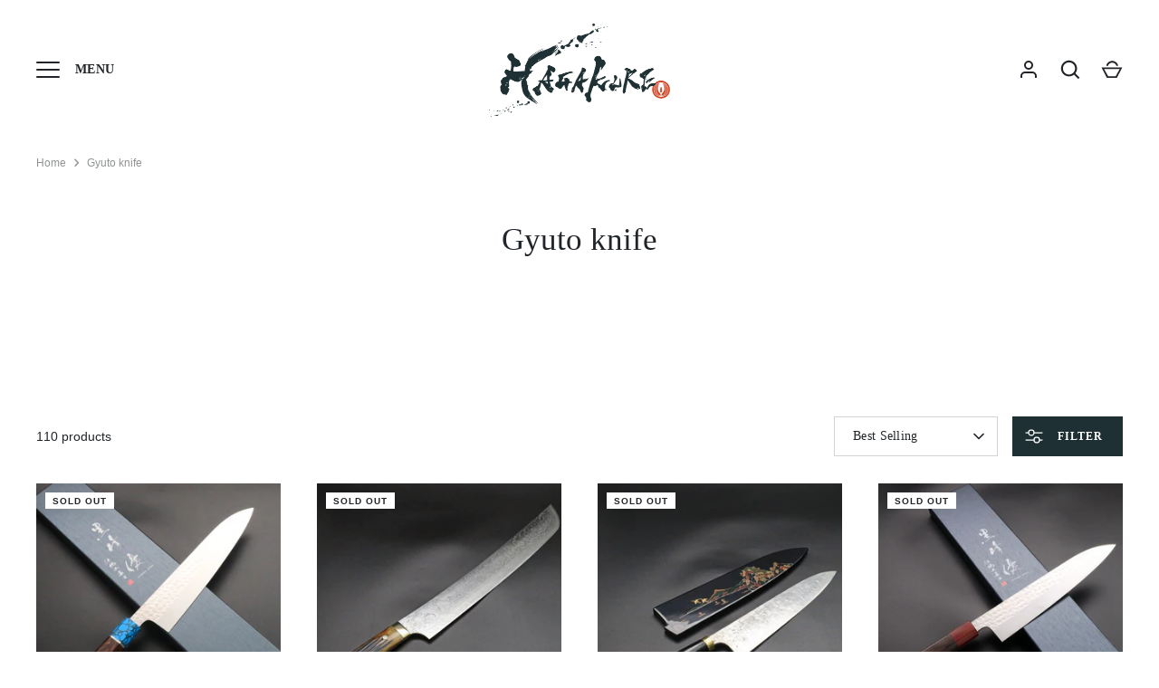

--- FILE ---
content_type: text/html; charset=utf-8
request_url: https://hagakure-shop.com/en/collections/%E7%89%9B%E5%88%80%E5%8C%85%E4%B8%81?page=3
body_size: 31279
content:
<!doctype html>
<html class="no-js" lang="en">
<head><!--Content in content_for_header -->
<!--LayoutHub-Embed--><link rel="stylesheet" type="text/css" href="data:text/css;base64," media="all">
<!--LH--><!--/LayoutHub-Embed--><!-- Alchemy 4.1.2 -->

  <link rel="preload" href="//hagakure-shop.com/cdn/shop/t/14/assets/styles.css?v=142877369048201680271761104984" as="style">
  <meta charset="utf-8" />
<meta name="viewport" content="width=device-width,initial-scale=1.0" />
<meta http-equiv="X-UA-Compatible" content="IE=edge">

<link rel="preconnect" href="https://cdn.shopify.com" crossorigin>
<link rel="preconnect" href="https://fonts.shopify.com" crossorigin>
<link rel="preconnect" href="https://monorail-edge.shopifysvc.com"><link rel="preload" href="//hagakure-shop.com/cdn/shop/t/14/assets/vendor.js?v=10864675333366863941761024984" as="script">
<link rel="preload" href="//hagakure-shop.com/cdn/shop/t/14/assets/theme.js?v=136757856115101372041761024984" as="script"><link rel="canonical" href="https://hagakure-shop.com/en/collections/%e7%89%9b%e5%88%80%e5%8c%85%e4%b8%81?page=3" /><link rel="shortcut icon" href="//hagakure-shop.com/cdn/shop/files/3_2x_9a6000f3-148d-4b68-81c7-3c3731e322cb.png?v=1645005667" type="image/png" />
  <meta name="theme-color" content="#1e3033">

  <title>
    Gyuto knife &ndash; Page 3 &ndash; HAGAKURE
  </title>

  <meta property="og:site_name" content="HAGAKURE">
<meta property="og:url" content="https://hagakure-shop.com/en/collections/%e7%89%9b%e5%88%80%e5%8c%85%e4%b8%81?page=3">
<meta property="og:title" content="Gyuto knife">
<meta property="og:type" content="product.group">
<meta property="og:description" content="HAGAKURE official mail order site. Sharpness, weight balance, unparalleled beauty, the joy of owning it, the joy of cooking, and its overwhelming presence: A knife that satisfies your soul. Here is the knife that the world is looking for."><meta property="og:image" content="http://hagakure-shop.com/cdn/shop/files/2_4098ab39-39f3-4a81-bc0b-1691e269ee93_1200x1200.png?v=1645437491">
  <meta property="og:image:secure_url" content="https://hagakure-shop.com/cdn/shop/files/2_4098ab39-39f3-4a81-bc0b-1691e269ee93_1200x1200.png?v=1645437491">
  <meta property="og:image:width" content="1200">
  <meta property="og:image:height" content="630"><meta name="twitter:card" content="summary_large_image">
<meta name="twitter:title" content="Gyuto knife">
<meta name="twitter:description" content="HAGAKURE official mail order site. Sharpness, weight balance, unparalleled beauty, the joy of owning it, the joy of cooking, and its overwhelming presence: A knife that satisfies your soul. Here is the knife that the world is looking for.">

  <link href="//hagakure-shop.com/cdn/shop/t/14/assets/styles.css?v=142877369048201680271761104984" rel="stylesheet" type="text/css" media="all" />
  <script>window.performance && window.performance.mark && window.performance.mark('shopify.content_for_header.start');</script><meta id="shopify-digital-wallet" name="shopify-digital-wallet" content="/62037000428/digital_wallets/dialog">
<meta name="shopify-checkout-api-token" content="cdcdeb7dfd2bab8343c979022ea3459c">
<meta id="in-context-paypal-metadata" data-shop-id="62037000428" data-venmo-supported="false" data-environment="production" data-locale="en_US" data-paypal-v4="true" data-currency="JPY">
<link rel="alternate" type="application/atom+xml" title="Feed" href="/en/collections/%E7%89%9B%E5%88%80%E5%8C%85%E4%B8%81.atom" />
<link rel="prev" href="/en/collections/%E7%89%9B%E5%88%80%E5%8C%85%E4%B8%81?page=2">
<link rel="next" href="/en/collections/%E7%89%9B%E5%88%80%E5%8C%85%E4%B8%81?page=4">
<link rel="alternate" hreflang="x-default" href="https://hagakure-shop.com/collections/%E7%89%9B%E5%88%80%E5%8C%85%E4%B8%81?page=3">
<link rel="alternate" hreflang="ja" href="https://hagakure-shop.com/collections/%E7%89%9B%E5%88%80%E5%8C%85%E4%B8%81?page=3">
<link rel="alternate" hreflang="de" href="https://hagakure-shop.com/de/collections/%E7%89%9B%E5%88%80%E5%8C%85%E4%B8%81?page=3">
<link rel="alternate" hreflang="en" href="https://hagakure-shop.com/en/collections/%E7%89%9B%E5%88%80%E5%8C%85%E4%B8%81?page=3">
<link rel="alternate" type="application/json+oembed" href="https://hagakure-shop.com/en/collections/%e7%89%9b%e5%88%80%e5%8c%85%e4%b8%81.oembed?page=3">
<script async="async" src="/checkouts/internal/preloads.js?locale=en-JP"></script>
<link rel="preconnect" href="https://shop.app" crossorigin="anonymous">
<script async="async" src="https://shop.app/checkouts/internal/preloads.js?locale=en-JP&shop_id=62037000428" crossorigin="anonymous"></script>
<script id="apple-pay-shop-capabilities" type="application/json">{"shopId":62037000428,"countryCode":"JP","currencyCode":"JPY","merchantCapabilities":["supports3DS"],"merchantId":"gid:\/\/shopify\/Shop\/62037000428","merchantName":"HAGAKURE","requiredBillingContactFields":["postalAddress","email","phone"],"requiredShippingContactFields":["postalAddress","email","phone"],"shippingType":"shipping","supportedNetworks":["visa","masterCard","amex","jcb","discover"],"total":{"type":"pending","label":"HAGAKURE","amount":"1.00"},"shopifyPaymentsEnabled":true,"supportsSubscriptions":true}</script>
<script id="shopify-features" type="application/json">{"accessToken":"cdcdeb7dfd2bab8343c979022ea3459c","betas":["rich-media-storefront-analytics"],"domain":"hagakure-shop.com","predictiveSearch":false,"shopId":62037000428,"locale":"en"}</script>
<script>var Shopify = Shopify || {};
Shopify.shop = "xn-p8j1a1ap15arhyc.myshopify.com";
Shopify.locale = "en";
Shopify.currency = {"active":"JPY","rate":"1.0"};
Shopify.country = "JP";
Shopify.theme = {"name":"Alchemy_20251021_イベントページ更新","id":156381249772,"schema_name":"Alchemy","schema_version":"4.1.2","theme_store_id":657,"role":"main"};
Shopify.theme.handle = "null";
Shopify.theme.style = {"id":null,"handle":null};
Shopify.cdnHost = "hagakure-shop.com/cdn";
Shopify.routes = Shopify.routes || {};
Shopify.routes.root = "/en/";</script>
<script type="module">!function(o){(o.Shopify=o.Shopify||{}).modules=!0}(window);</script>
<script>!function(o){function n(){var o=[];function n(){o.push(Array.prototype.slice.apply(arguments))}return n.q=o,n}var t=o.Shopify=o.Shopify||{};t.loadFeatures=n(),t.autoloadFeatures=n()}(window);</script>
<script>
  window.ShopifyPay = window.ShopifyPay || {};
  window.ShopifyPay.apiHost = "shop.app\/pay";
  window.ShopifyPay.redirectState = null;
</script>
<script id="shop-js-analytics" type="application/json">{"pageType":"collection"}</script>
<script defer="defer" async type="module" src="//hagakure-shop.com/cdn/shopifycloud/shop-js/modules/v2/client.init-shop-cart-sync_BApSsMSl.en.esm.js"></script>
<script defer="defer" async type="module" src="//hagakure-shop.com/cdn/shopifycloud/shop-js/modules/v2/chunk.common_CBoos6YZ.esm.js"></script>
<script type="module">
  await import("//hagakure-shop.com/cdn/shopifycloud/shop-js/modules/v2/client.init-shop-cart-sync_BApSsMSl.en.esm.js");
await import("//hagakure-shop.com/cdn/shopifycloud/shop-js/modules/v2/chunk.common_CBoos6YZ.esm.js");

  window.Shopify.SignInWithShop?.initShopCartSync?.({"fedCMEnabled":true,"windoidEnabled":true});

</script>
<script>
  window.Shopify = window.Shopify || {};
  if (!window.Shopify.featureAssets) window.Shopify.featureAssets = {};
  window.Shopify.featureAssets['shop-js'] = {"shop-cart-sync":["modules/v2/client.shop-cart-sync_DJczDl9f.en.esm.js","modules/v2/chunk.common_CBoos6YZ.esm.js"],"init-fed-cm":["modules/v2/client.init-fed-cm_BzwGC0Wi.en.esm.js","modules/v2/chunk.common_CBoos6YZ.esm.js"],"init-windoid":["modules/v2/client.init-windoid_BS26ThXS.en.esm.js","modules/v2/chunk.common_CBoos6YZ.esm.js"],"shop-cash-offers":["modules/v2/client.shop-cash-offers_DthCPNIO.en.esm.js","modules/v2/chunk.common_CBoos6YZ.esm.js","modules/v2/chunk.modal_Bu1hFZFC.esm.js"],"shop-button":["modules/v2/client.shop-button_D_JX508o.en.esm.js","modules/v2/chunk.common_CBoos6YZ.esm.js"],"init-shop-email-lookup-coordinator":["modules/v2/client.init-shop-email-lookup-coordinator_DFwWcvrS.en.esm.js","modules/v2/chunk.common_CBoos6YZ.esm.js"],"shop-toast-manager":["modules/v2/client.shop-toast-manager_tEhgP2F9.en.esm.js","modules/v2/chunk.common_CBoos6YZ.esm.js"],"shop-login-button":["modules/v2/client.shop-login-button_DwLgFT0K.en.esm.js","modules/v2/chunk.common_CBoos6YZ.esm.js","modules/v2/chunk.modal_Bu1hFZFC.esm.js"],"avatar":["modules/v2/client.avatar_BTnouDA3.en.esm.js"],"init-shop-cart-sync":["modules/v2/client.init-shop-cart-sync_BApSsMSl.en.esm.js","modules/v2/chunk.common_CBoos6YZ.esm.js"],"pay-button":["modules/v2/client.pay-button_BuNmcIr_.en.esm.js","modules/v2/chunk.common_CBoos6YZ.esm.js"],"init-shop-for-new-customer-accounts":["modules/v2/client.init-shop-for-new-customer-accounts_DrjXSI53.en.esm.js","modules/v2/client.shop-login-button_DwLgFT0K.en.esm.js","modules/v2/chunk.common_CBoos6YZ.esm.js","modules/v2/chunk.modal_Bu1hFZFC.esm.js"],"init-customer-accounts-sign-up":["modules/v2/client.init-customer-accounts-sign-up_TlVCiykN.en.esm.js","modules/v2/client.shop-login-button_DwLgFT0K.en.esm.js","modules/v2/chunk.common_CBoos6YZ.esm.js","modules/v2/chunk.modal_Bu1hFZFC.esm.js"],"shop-follow-button":["modules/v2/client.shop-follow-button_C5D3XtBb.en.esm.js","modules/v2/chunk.common_CBoos6YZ.esm.js","modules/v2/chunk.modal_Bu1hFZFC.esm.js"],"checkout-modal":["modules/v2/client.checkout-modal_8TC_1FUY.en.esm.js","modules/v2/chunk.common_CBoos6YZ.esm.js","modules/v2/chunk.modal_Bu1hFZFC.esm.js"],"init-customer-accounts":["modules/v2/client.init-customer-accounts_C0Oh2ljF.en.esm.js","modules/v2/client.shop-login-button_DwLgFT0K.en.esm.js","modules/v2/chunk.common_CBoos6YZ.esm.js","modules/v2/chunk.modal_Bu1hFZFC.esm.js"],"lead-capture":["modules/v2/client.lead-capture_Cq0gfm7I.en.esm.js","modules/v2/chunk.common_CBoos6YZ.esm.js","modules/v2/chunk.modal_Bu1hFZFC.esm.js"],"shop-login":["modules/v2/client.shop-login_BmtnoEUo.en.esm.js","modules/v2/chunk.common_CBoos6YZ.esm.js","modules/v2/chunk.modal_Bu1hFZFC.esm.js"],"payment-terms":["modules/v2/client.payment-terms_BHOWV7U_.en.esm.js","modules/v2/chunk.common_CBoos6YZ.esm.js","modules/v2/chunk.modal_Bu1hFZFC.esm.js"]};
</script>
<script>(function() {
  var isLoaded = false;
  function asyncLoad() {
    if (isLoaded) return;
    isLoaded = true;
    var urls = ["https:\/\/cdn.nfcube.com\/instafeed-4e5b4a0eb4875f4f84689d0ae74c49eb.js?shop=xn-p8j1a1ap15arhyc.myshopify.com"];
    for (var i = 0; i < urls.length; i++) {
      var s = document.createElement('script');
      s.type = 'text/javascript';
      s.async = true;
      s.src = urls[i];
      var x = document.getElementsByTagName('script')[0];
      x.parentNode.insertBefore(s, x);
    }
  };
  if(window.attachEvent) {
    window.attachEvent('onload', asyncLoad);
  } else {
    window.addEventListener('load', asyncLoad, false);
  }
})();</script>
<script id="__st">var __st={"a":62037000428,"offset":32400,"reqid":"cda93c2b-602e-410a-b0bd-1b27c329d20d-1768896545","pageurl":"hagakure-shop.com\/en\/collections\/%E7%89%9B%E5%88%80%E5%8C%85%E4%B8%81?page=3","u":"8ffac7693a23","p":"collection","rtyp":"collection","rid":393811853548};</script>
<script>window.ShopifyPaypalV4VisibilityTracking = true;</script>
<script id="captcha-bootstrap">!function(){'use strict';const t='contact',e='account',n='new_comment',o=[[t,t],['blogs',n],['comments',n],[t,'customer']],c=[[e,'customer_login'],[e,'guest_login'],[e,'recover_customer_password'],[e,'create_customer']],r=t=>t.map((([t,e])=>`form[action*='/${t}']:not([data-nocaptcha='true']) input[name='form_type'][value='${e}']`)).join(','),a=t=>()=>t?[...document.querySelectorAll(t)].map((t=>t.form)):[];function s(){const t=[...o],e=r(t);return a(e)}const i='password',u='form_key',d=['recaptcha-v3-token','g-recaptcha-response','h-captcha-response',i],f=()=>{try{return window.sessionStorage}catch{return}},m='__shopify_v',_=t=>t.elements[u];function p(t,e,n=!1){try{const o=window.sessionStorage,c=JSON.parse(o.getItem(e)),{data:r}=function(t){const{data:e,action:n}=t;return t[m]||n?{data:e,action:n}:{data:t,action:n}}(c);for(const[e,n]of Object.entries(r))t.elements[e]&&(t.elements[e].value=n);n&&o.removeItem(e)}catch(o){console.error('form repopulation failed',{error:o})}}const l='form_type',E='cptcha';function T(t){t.dataset[E]=!0}const w=window,h=w.document,L='Shopify',v='ce_forms',y='captcha';let A=!1;((t,e)=>{const n=(g='f06e6c50-85a8-45c8-87d0-21a2b65856fe',I='https://cdn.shopify.com/shopifycloud/storefront-forms-hcaptcha/ce_storefront_forms_captcha_hcaptcha.v1.5.2.iife.js',D={infoText:'Protected by hCaptcha',privacyText:'Privacy',termsText:'Terms'},(t,e,n)=>{const o=w[L][v],c=o.bindForm;if(c)return c(t,g,e,D).then(n);var r;o.q.push([[t,g,e,D],n]),r=I,A||(h.body.append(Object.assign(h.createElement('script'),{id:'captcha-provider',async:!0,src:r})),A=!0)});var g,I,D;w[L]=w[L]||{},w[L][v]=w[L][v]||{},w[L][v].q=[],w[L][y]=w[L][y]||{},w[L][y].protect=function(t,e){n(t,void 0,e),T(t)},Object.freeze(w[L][y]),function(t,e,n,w,h,L){const[v,y,A,g]=function(t,e,n){const i=e?o:[],u=t?c:[],d=[...i,...u],f=r(d),m=r(i),_=r(d.filter((([t,e])=>n.includes(e))));return[a(f),a(m),a(_),s()]}(w,h,L),I=t=>{const e=t.target;return e instanceof HTMLFormElement?e:e&&e.form},D=t=>v().includes(t);t.addEventListener('submit',(t=>{const e=I(t);if(!e)return;const n=D(e)&&!e.dataset.hcaptchaBound&&!e.dataset.recaptchaBound,o=_(e),c=g().includes(e)&&(!o||!o.value);(n||c)&&t.preventDefault(),c&&!n&&(function(t){try{if(!f())return;!function(t){const e=f();if(!e)return;const n=_(t);if(!n)return;const o=n.value;o&&e.removeItem(o)}(t);const e=Array.from(Array(32),(()=>Math.random().toString(36)[2])).join('');!function(t,e){_(t)||t.append(Object.assign(document.createElement('input'),{type:'hidden',name:u})),t.elements[u].value=e}(t,e),function(t,e){const n=f();if(!n)return;const o=[...t.querySelectorAll(`input[type='${i}']`)].map((({name:t})=>t)),c=[...d,...o],r={};for(const[a,s]of new FormData(t).entries())c.includes(a)||(r[a]=s);n.setItem(e,JSON.stringify({[m]:1,action:t.action,data:r}))}(t,e)}catch(e){console.error('failed to persist form',e)}}(e),e.submit())}));const S=(t,e)=>{t&&!t.dataset[E]&&(n(t,e.some((e=>e===t))),T(t))};for(const o of['focusin','change'])t.addEventListener(o,(t=>{const e=I(t);D(e)&&S(e,y())}));const B=e.get('form_key'),M=e.get(l),P=B&&M;t.addEventListener('DOMContentLoaded',(()=>{const t=y();if(P)for(const e of t)e.elements[l].value===M&&p(e,B);[...new Set([...A(),...v().filter((t=>'true'===t.dataset.shopifyCaptcha))])].forEach((e=>S(e,t)))}))}(h,new URLSearchParams(w.location.search),n,t,e,['guest_login'])})(!0,!0)}();</script>
<script integrity="sha256-4kQ18oKyAcykRKYeNunJcIwy7WH5gtpwJnB7kiuLZ1E=" data-source-attribution="shopify.loadfeatures" defer="defer" src="//hagakure-shop.com/cdn/shopifycloud/storefront/assets/storefront/load_feature-a0a9edcb.js" crossorigin="anonymous"></script>
<script crossorigin="anonymous" defer="defer" src="//hagakure-shop.com/cdn/shopifycloud/storefront/assets/shopify_pay/storefront-65b4c6d7.js?v=20250812"></script>
<script data-source-attribution="shopify.dynamic_checkout.dynamic.init">var Shopify=Shopify||{};Shopify.PaymentButton=Shopify.PaymentButton||{isStorefrontPortableWallets:!0,init:function(){window.Shopify.PaymentButton.init=function(){};var t=document.createElement("script");t.src="https://hagakure-shop.com/cdn/shopifycloud/portable-wallets/latest/portable-wallets.en.js",t.type="module",document.head.appendChild(t)}};
</script>
<script data-source-attribution="shopify.dynamic_checkout.buyer_consent">
  function portableWalletsHideBuyerConsent(e){var t=document.getElementById("shopify-buyer-consent"),n=document.getElementById("shopify-subscription-policy-button");t&&n&&(t.classList.add("hidden"),t.setAttribute("aria-hidden","true"),n.removeEventListener("click",e))}function portableWalletsShowBuyerConsent(e){var t=document.getElementById("shopify-buyer-consent"),n=document.getElementById("shopify-subscription-policy-button");t&&n&&(t.classList.remove("hidden"),t.removeAttribute("aria-hidden"),n.addEventListener("click",e))}window.Shopify?.PaymentButton&&(window.Shopify.PaymentButton.hideBuyerConsent=portableWalletsHideBuyerConsent,window.Shopify.PaymentButton.showBuyerConsent=portableWalletsShowBuyerConsent);
</script>
<script data-source-attribution="shopify.dynamic_checkout.cart.bootstrap">document.addEventListener("DOMContentLoaded",(function(){function t(){return document.querySelector("shopify-accelerated-checkout-cart, shopify-accelerated-checkout")}if(t())Shopify.PaymentButton.init();else{new MutationObserver((function(e,n){t()&&(Shopify.PaymentButton.init(),n.disconnect())})).observe(document.body,{childList:!0,subtree:!0})}}));
</script>
<link id="shopify-accelerated-checkout-styles" rel="stylesheet" media="screen" href="https://hagakure-shop.com/cdn/shopifycloud/portable-wallets/latest/accelerated-checkout-backwards-compat.css" crossorigin="anonymous">
<style id="shopify-accelerated-checkout-cart">
        #shopify-buyer-consent {
  margin-top: 1em;
  display: inline-block;
  width: 100%;
}

#shopify-buyer-consent.hidden {
  display: none;
}

#shopify-subscription-policy-button {
  background: none;
  border: none;
  padding: 0;
  text-decoration: underline;
  font-size: inherit;
  cursor: pointer;
}

#shopify-subscription-policy-button::before {
  box-shadow: none;
}

      </style>

<script>window.performance && window.performance.mark && window.performance.mark('shopify.content_for_header.end');</script>

  <script>
    document.documentElement.className = document.documentElement.className.replace('no-js', 'js');
    window.theme = window.theme || {};
    theme.money_format = "¥{{amount_no_decimals}}";
    theme.money_container = '.theme-money';
    window.lazySizesConfig = window.lazySizesConfig || {
      expFactor: 2.0
    };
    theme.strings = {
      previous: "Previous",
      next: "Next",
      close: "Close",
      imageSlider: "Image slider",
      addressError: "Error looking up that address",
      addressNoResults: "No results for that address",
      addressQueryLimit: "You have exceeded the Google API usage limit. Consider upgrading to a \u003ca href=\"https:\/\/developers.google.com\/maps\/premium\/usage-limits\"\u003ePremium Plan\u003c\/a\u003e.",
      authError: "There was a problem authenticating your Google Maps API Key.",
      priceNonExistent: "Unavailable",
      buttonDefault: "Add to Cart",
      buttonNoStock: "Sold out",
      buttonNoVariant: "Unavailable",
      onlyXLeft: "[[ quantity ]] in stock",
      products_product_unit_price_separator: " \/ ",
      productsListingFrom: "From",
      searchResultsPages: "Pages",
      searchSeeAll: "See all results",
      cartTermsConfirmation: "You must agree to the terms and conditions before continuing.",
      addingToCart: "Adding",
      addedToCart: "Added to cart"
    };
    theme.routes = {
      search_url: '/en/search',
      cart_url: '/en/cart',
      cart_add_url: '/en/cart/add'
    };
    theme.settings = {
      enable_search: true,
      page_use_contrast_logo: false,
      prod_block_image_ratio: 'shortest'
    };
    theme.enableOverlapTransition = true;

    theme.checkForBannerBehindHeader = () => {
      const bodyClasses = document.body.classList;
      const bannerCandidate = document.querySelector('.main-content > .banner-candidate:first-child');
      const isCustomerArea = bodyClasses.contains('template-customer-area');
      bodyClasses.remove('has-banner', 'has-text-banner', 'no-banner', 'show-contrast-logo', 'header-overlapping');

      if ((bannerCandidate && !bannerCandidate.querySelector('.spaced-section-sm')) || isCustomerArea) {
        if (document.querySelector('.pageheader__contents--overlap')) {
          bodyClasses.add('header-overlapping');
        }
        if (bannerCandidate && bannerCandidate.querySelector('.banner--no-image') || isCustomerArea) {
          bodyClasses.add('has-text-banner');
          if (theme.settings.page_use_contrast_logo) {
            bodyClasses.add('show-contrast-logo');
          }
        } else {
          bodyClasses.add('has-banner');
        }
      } else {
        bodyClasses.add('no-banner');
      }
    }
  </script>
<link href="//hagakure-shop.com/cdn/shop/t/14/assets/sectionhub.scss.css?v=180241378745458392931761024984" rel="stylesheet" type="text/css" media="all" /><link href="https://monorail-edge.shopifysvc.com" rel="dns-prefetch">
<script>(function(){if ("sendBeacon" in navigator && "performance" in window) {try {var session_token_from_headers = performance.getEntriesByType('navigation')[0].serverTiming.find(x => x.name == '_s').description;} catch {var session_token_from_headers = undefined;}var session_cookie_matches = document.cookie.match(/_shopify_s=([^;]*)/);var session_token_from_cookie = session_cookie_matches && session_cookie_matches.length === 2 ? session_cookie_matches[1] : "";var session_token = session_token_from_headers || session_token_from_cookie || "";function handle_abandonment_event(e) {var entries = performance.getEntries().filter(function(entry) {return /monorail-edge.shopifysvc.com/.test(entry.name);});if (!window.abandonment_tracked && entries.length === 0) {window.abandonment_tracked = true;var currentMs = Date.now();var navigation_start = performance.timing.navigationStart;var payload = {shop_id: 62037000428,url: window.location.href,navigation_start,duration: currentMs - navigation_start,session_token,page_type: "collection"};window.navigator.sendBeacon("https://monorail-edge.shopifysvc.com/v1/produce", JSON.stringify({schema_id: "online_store_buyer_site_abandonment/1.1",payload: payload,metadata: {event_created_at_ms: currentMs,event_sent_at_ms: currentMs}}));}}window.addEventListener('pagehide', handle_abandonment_event);}}());</script>
<script id="web-pixels-manager-setup">(function e(e,d,r,n,o){if(void 0===o&&(o={}),!Boolean(null===(a=null===(i=window.Shopify)||void 0===i?void 0:i.analytics)||void 0===a?void 0:a.replayQueue)){var i,a;window.Shopify=window.Shopify||{};var t=window.Shopify;t.analytics=t.analytics||{};var s=t.analytics;s.replayQueue=[],s.publish=function(e,d,r){return s.replayQueue.push([e,d,r]),!0};try{self.performance.mark("wpm:start")}catch(e){}var l=function(){var e={modern:/Edge?\/(1{2}[4-9]|1[2-9]\d|[2-9]\d{2}|\d{4,})\.\d+(\.\d+|)|Firefox\/(1{2}[4-9]|1[2-9]\d|[2-9]\d{2}|\d{4,})\.\d+(\.\d+|)|Chrom(ium|e)\/(9{2}|\d{3,})\.\d+(\.\d+|)|(Maci|X1{2}).+ Version\/(15\.\d+|(1[6-9]|[2-9]\d|\d{3,})\.\d+)([,.]\d+|)( \(\w+\)|)( Mobile\/\w+|) Safari\/|Chrome.+OPR\/(9{2}|\d{3,})\.\d+\.\d+|(CPU[ +]OS|iPhone[ +]OS|CPU[ +]iPhone|CPU IPhone OS|CPU iPad OS)[ +]+(15[._]\d+|(1[6-9]|[2-9]\d|\d{3,})[._]\d+)([._]\d+|)|Android:?[ /-](13[3-9]|1[4-9]\d|[2-9]\d{2}|\d{4,})(\.\d+|)(\.\d+|)|Android.+Firefox\/(13[5-9]|1[4-9]\d|[2-9]\d{2}|\d{4,})\.\d+(\.\d+|)|Android.+Chrom(ium|e)\/(13[3-9]|1[4-9]\d|[2-9]\d{2}|\d{4,})\.\d+(\.\d+|)|SamsungBrowser\/([2-9]\d|\d{3,})\.\d+/,legacy:/Edge?\/(1[6-9]|[2-9]\d|\d{3,})\.\d+(\.\d+|)|Firefox\/(5[4-9]|[6-9]\d|\d{3,})\.\d+(\.\d+|)|Chrom(ium|e)\/(5[1-9]|[6-9]\d|\d{3,})\.\d+(\.\d+|)([\d.]+$|.*Safari\/(?![\d.]+ Edge\/[\d.]+$))|(Maci|X1{2}).+ Version\/(10\.\d+|(1[1-9]|[2-9]\d|\d{3,})\.\d+)([,.]\d+|)( \(\w+\)|)( Mobile\/\w+|) Safari\/|Chrome.+OPR\/(3[89]|[4-9]\d|\d{3,})\.\d+\.\d+|(CPU[ +]OS|iPhone[ +]OS|CPU[ +]iPhone|CPU IPhone OS|CPU iPad OS)[ +]+(10[._]\d+|(1[1-9]|[2-9]\d|\d{3,})[._]\d+)([._]\d+|)|Android:?[ /-](13[3-9]|1[4-9]\d|[2-9]\d{2}|\d{4,})(\.\d+|)(\.\d+|)|Mobile Safari.+OPR\/([89]\d|\d{3,})\.\d+\.\d+|Android.+Firefox\/(13[5-9]|1[4-9]\d|[2-9]\d{2}|\d{4,})\.\d+(\.\d+|)|Android.+Chrom(ium|e)\/(13[3-9]|1[4-9]\d|[2-9]\d{2}|\d{4,})\.\d+(\.\d+|)|Android.+(UC? ?Browser|UCWEB|U3)[ /]?(15\.([5-9]|\d{2,})|(1[6-9]|[2-9]\d|\d{3,})\.\d+)\.\d+|SamsungBrowser\/(5\.\d+|([6-9]|\d{2,})\.\d+)|Android.+MQ{2}Browser\/(14(\.(9|\d{2,})|)|(1[5-9]|[2-9]\d|\d{3,})(\.\d+|))(\.\d+|)|K[Aa][Ii]OS\/(3\.\d+|([4-9]|\d{2,})\.\d+)(\.\d+|)/},d=e.modern,r=e.legacy,n=navigator.userAgent;return n.match(d)?"modern":n.match(r)?"legacy":"unknown"}(),u="modern"===l?"modern":"legacy",c=(null!=n?n:{modern:"",legacy:""})[u],f=function(e){return[e.baseUrl,"/wpm","/b",e.hashVersion,"modern"===e.buildTarget?"m":"l",".js"].join("")}({baseUrl:d,hashVersion:r,buildTarget:u}),m=function(e){var d=e.version,r=e.bundleTarget,n=e.surface,o=e.pageUrl,i=e.monorailEndpoint;return{emit:function(e){var a=e.status,t=e.errorMsg,s=(new Date).getTime(),l=JSON.stringify({metadata:{event_sent_at_ms:s},events:[{schema_id:"web_pixels_manager_load/3.1",payload:{version:d,bundle_target:r,page_url:o,status:a,surface:n,error_msg:t},metadata:{event_created_at_ms:s}}]});if(!i)return console&&console.warn&&console.warn("[Web Pixels Manager] No Monorail endpoint provided, skipping logging."),!1;try{return self.navigator.sendBeacon.bind(self.navigator)(i,l)}catch(e){}var u=new XMLHttpRequest;try{return u.open("POST",i,!0),u.setRequestHeader("Content-Type","text/plain"),u.send(l),!0}catch(e){return console&&console.warn&&console.warn("[Web Pixels Manager] Got an unhandled error while logging to Monorail."),!1}}}}({version:r,bundleTarget:l,surface:e.surface,pageUrl:self.location.href,monorailEndpoint:e.monorailEndpoint});try{o.browserTarget=l,function(e){var d=e.src,r=e.async,n=void 0===r||r,o=e.onload,i=e.onerror,a=e.sri,t=e.scriptDataAttributes,s=void 0===t?{}:t,l=document.createElement("script"),u=document.querySelector("head"),c=document.querySelector("body");if(l.async=n,l.src=d,a&&(l.integrity=a,l.crossOrigin="anonymous"),s)for(var f in s)if(Object.prototype.hasOwnProperty.call(s,f))try{l.dataset[f]=s[f]}catch(e){}if(o&&l.addEventListener("load",o),i&&l.addEventListener("error",i),u)u.appendChild(l);else{if(!c)throw new Error("Did not find a head or body element to append the script");c.appendChild(l)}}({src:f,async:!0,onload:function(){if(!function(){var e,d;return Boolean(null===(d=null===(e=window.Shopify)||void 0===e?void 0:e.analytics)||void 0===d?void 0:d.initialized)}()){var d=window.webPixelsManager.init(e)||void 0;if(d){var r=window.Shopify.analytics;r.replayQueue.forEach((function(e){var r=e[0],n=e[1],o=e[2];d.publishCustomEvent(r,n,o)})),r.replayQueue=[],r.publish=d.publishCustomEvent,r.visitor=d.visitor,r.initialized=!0}}},onerror:function(){return m.emit({status:"failed",errorMsg:"".concat(f," has failed to load")})},sri:function(e){var d=/^sha384-[A-Za-z0-9+/=]+$/;return"string"==typeof e&&d.test(e)}(c)?c:"",scriptDataAttributes:o}),m.emit({status:"loading"})}catch(e){m.emit({status:"failed",errorMsg:(null==e?void 0:e.message)||"Unknown error"})}}})({shopId: 62037000428,storefrontBaseUrl: "https://hagakure-shop.com",extensionsBaseUrl: "https://extensions.shopifycdn.com/cdn/shopifycloud/web-pixels-manager",monorailEndpoint: "https://monorail-edge.shopifysvc.com/unstable/produce_batch",surface: "storefront-renderer",enabledBetaFlags: ["2dca8a86"],webPixelsConfigList: [{"id":"550174956","configuration":"{\"config\":\"{\\\"pixel_id\\\":\\\"G-QZNSV993M2\\\",\\\"gtag_events\\\":[{\\\"type\\\":\\\"purchase\\\",\\\"action_label\\\":\\\"G-QZNSV993M2\\\"},{\\\"type\\\":\\\"page_view\\\",\\\"action_label\\\":\\\"G-QZNSV993M2\\\"},{\\\"type\\\":\\\"view_item\\\",\\\"action_label\\\":\\\"G-QZNSV993M2\\\"},{\\\"type\\\":\\\"search\\\",\\\"action_label\\\":\\\"G-QZNSV993M2\\\"},{\\\"type\\\":\\\"add_to_cart\\\",\\\"action_label\\\":\\\"G-QZNSV993M2\\\"},{\\\"type\\\":\\\"begin_checkout\\\",\\\"action_label\\\":\\\"G-QZNSV993M2\\\"},{\\\"type\\\":\\\"add_payment_info\\\",\\\"action_label\\\":\\\"G-QZNSV993M2\\\"}],\\\"enable_monitoring_mode\\\":false}\"}","eventPayloadVersion":"v1","runtimeContext":"OPEN","scriptVersion":"b2a88bafab3e21179ed38636efcd8a93","type":"APP","apiClientId":1780363,"privacyPurposes":[],"dataSharingAdjustments":{"protectedCustomerApprovalScopes":["read_customer_address","read_customer_email","read_customer_name","read_customer_personal_data","read_customer_phone"]}},{"id":"75858156","eventPayloadVersion":"v1","runtimeContext":"LAX","scriptVersion":"1","type":"CUSTOM","privacyPurposes":["ANALYTICS"],"name":"Google Analytics tag (migrated)"},{"id":"shopify-app-pixel","configuration":"{}","eventPayloadVersion":"v1","runtimeContext":"STRICT","scriptVersion":"0450","apiClientId":"shopify-pixel","type":"APP","privacyPurposes":["ANALYTICS","MARKETING"]},{"id":"shopify-custom-pixel","eventPayloadVersion":"v1","runtimeContext":"LAX","scriptVersion":"0450","apiClientId":"shopify-pixel","type":"CUSTOM","privacyPurposes":["ANALYTICS","MARKETING"]}],isMerchantRequest: false,initData: {"shop":{"name":"HAGAKURE","paymentSettings":{"currencyCode":"JPY"},"myshopifyDomain":"xn-p8j1a1ap15arhyc.myshopify.com","countryCode":"JP","storefrontUrl":"https:\/\/hagakure-shop.com\/en"},"customer":null,"cart":null,"checkout":null,"productVariants":[],"purchasingCompany":null},},"https://hagakure-shop.com/cdn","fcfee988w5aeb613cpc8e4bc33m6693e112",{"modern":"","legacy":""},{"shopId":"62037000428","storefrontBaseUrl":"https:\/\/hagakure-shop.com","extensionBaseUrl":"https:\/\/extensions.shopifycdn.com\/cdn\/shopifycloud\/web-pixels-manager","surface":"storefront-renderer","enabledBetaFlags":"[\"2dca8a86\"]","isMerchantRequest":"false","hashVersion":"fcfee988w5aeb613cpc8e4bc33m6693e112","publish":"custom","events":"[[\"page_viewed\",{}],[\"collection_viewed\",{\"collection\":{\"id\":\"393811853548\",\"title\":\"Gyuto knife\",\"productVariants\":[{\"price\":{\"amount\":70400.0,\"currencyCode\":\"JPY\"},\"product\":{\"title\":\"Yu Kurosaki \\\"Senkou\\\" Gyuto Knife 210mm Wenge Pattern Turquoise Katsura\",\"vendor\":\"HAGAKURE\",\"id\":\"7695093563628\",\"untranslatedTitle\":\"Yu Kurosaki \\\"Senkou\\\" Gyuto Knife 210mm Wenge Pattern Turquoise Katsura\",\"url\":\"\/en\/products\/%E9%BB%92%E5%B4%8E%E5%84%AA-%E9%96%83%E5%85%89-%E7%89%9B%E5%88%80-%E5%8C%85%E4%B8%81-210mm-%E3%82%A6%E3%82%A8%E3%83%B3%E3%82%B8%E6%9F%84%E3%82%BF%E3%83%BC%E3%82%B3%E3%82%A4%E3%82%BA%E6%A1%82-yu-kurosaki-senko-gyuto-with-wenge-handle-turquoise-ferrule\",\"type\":\"牛刀包丁\"},\"id\":\"42996753006828\",\"image\":{\"src\":\"\/\/hagakure-shop.com\/cdn\/shop\/products\/g00.jpg?v=1657675462\"},\"sku\":\"\",\"title\":\"Default Title\",\"untranslatedTitle\":\"Default Title\"},{\"price\":{\"amount\":198000.0,\"currencyCode\":\"JPY\"},\"product\":{\"title\":\"Saji Samurai R2 Damascus Gyuto Knife 400mm Beef Bone Handle\",\"vendor\":\"HAGAKURE\",\"id\":\"7571598016748\",\"untranslatedTitle\":\"Saji Samurai R2 Damascus Gyuto Knife 400mm Beef Bone Handle\",\"url\":\"\/en\/products\/%E4%BD%90%E6%B2%BB%E6%AD%A6%E5%A3%AB-%E3%83%80%E3%83%9E%E3%82%B9%E3%82%AB%E3%82%B9-%E7%89%9B%E5%88%80%E5%8C%85%E4%B8%81-400mm-takeshi-saji-damasucus-gyuto-knife-with-amber-dyeing-bovince-bone-handle\",\"type\":\"牛刀包丁\"},\"id\":\"42544748265708\",\"image\":{\"src\":\"\/\/hagakure-shop.com\/cdn\/shop\/products\/sg00.jpg?v=1647435827\"},\"sku\":\"\",\"title\":\"Default Title\",\"untranslatedTitle\":\"Default Title\"},{\"price\":{\"amount\":164450.0,\"currencyCode\":\"JPY\"},\"product\":{\"title\":\"Saji Samurai Polished Diamond Finished Gyuto Knife 240mm Makie Pattern \u0026amp; Sheath\",\"vendor\":\"HAGAKURE\",\"id\":\"7539246039276\",\"untranslatedTitle\":\"Saji Samurai Polished Diamond Finished Gyuto Knife 240mm Makie Pattern \u0026amp; Sheath\",\"url\":\"\/en\/products\/%E4%BD%90%E6%B2%BB%E6%AD%A6%E5%A3%AB-%E7%A3%A8%E3%81%8D-%E7%89%9B%E5%88%80%E5%8C%85%E4%B8%81-240%EF%BD%8D%EF%BD%8D-%E8%92%94%E7%B5%B5%E6%9F%84-%E9%9E%98%E4%BB%98%E3%81%8D-takeshi-saji-migaki-gyuto-with-makie-painted-handle-and-saya\",\"type\":\"牛刀包丁\"},\"id\":\"42414095335660\",\"image\":{\"src\":\"\/\/hagakure-shop.com\/cdn\/shop\/products\/m240-0000.jpg?v=1644469938\"},\"sku\":\"\",\"title\":\"Default Title\",\"untranslatedTitle\":\"Default Title\"},{\"price\":{\"amount\":64900.0,\"currencyCode\":\"JPY\"},\"product\":{\"title\":\"Yu Kurosaki \\\"Senko\\\" Gyuto Knife 210mm Red Katsura Pattern\",\"vendor\":\"HAGAKURE\",\"id\":\"7539084460268\",\"untranslatedTitle\":\"Yu Kurosaki \\\"Senko\\\" Gyuto Knife 210mm Red Katsura Pattern\",\"url\":\"\/en\/products\/%E9%BB%92%EF%A8%91%E5%84%AA-%E9%96%83%E5%85%89-%E7%89%9B%E5%88%80%E5%8C%85%E4%B8%81-210mm-%E7%B4%AB%E6%AA%80%E6%9F%84%E8%B5%A4%E6%A1%82-yu-kurosaki-senko-gyuto-with-rosewood-handle-red-ferrule\",\"type\":\"牛刀包丁\"},\"id\":\"42413525336300\",\"image\":{\"src\":\"\/\/hagakure-shop.com\/cdn\/shop\/products\/9e098bc373f2d3a59a330a3790326987.jpg?v=1644457276\"},\"sku\":\"\",\"title\":\"Default Title\",\"untranslatedTitle\":\"Default Title\"},{\"price\":{\"amount\":34341.0,\"currencyCode\":\"JPY\"},\"product\":{\"title\":\"堺孝行 VG10 45層 鎚目ダマスカス 和牛刀包丁 240mm ウォルナット八角柄\",\"vendor\":\"HAGAKURE\",\"id\":\"9124752064748\",\"untranslatedTitle\":\"堺孝行 VG10 45層 鎚目ダマスカス 和牛刀包丁 240mm ウォルナット八角柄\",\"url\":\"\/en\/products\/%E5%A0%BA%E5%AD%9D%E8%A1%8C-vg10-45%E5%B1%A4-%E9%8E%9A%E7%9B%AE%E3%83%80%E3%83%9E%E3%82%B9%E3%82%AB%E3%82%B9-%E5%92%8C%E7%89%9B%E5%88%80%E5%8C%85%E4%B8%81-240mm-%E3%82%A6%E3%82%A9%E3%83%AB%E3%83%8A%E3%83%83%E3%83%88%E5%85%AB%E8%A7%92%E6%9F%84\",\"type\":\"牛刀包丁\"},\"id\":\"47177097347308\",\"image\":{\"src\":\"\/\/hagakure-shop.com\/cdn\/shop\/files\/w01.jpg?v=1767777968\"},\"sku\":null,\"title\":\"Default Title\",\"untranslatedTitle\":\"Default Title\"},{\"price\":{\"amount\":52800.0,\"currencyCode\":\"JPY\"},\"product\":{\"title\":\"銘切り「葉隠」 オリジナル 鎚目 黒打ち 牛刀 包丁 180mm 赤白マーブル漆八角柄\",\"vendor\":\"HAGAKURE\",\"id\":\"9123778494700\",\"untranslatedTitle\":\"銘切り「葉隠」 オリジナル 鎚目 黒打ち 牛刀 包丁 180mm 赤白マーブル漆八角柄\",\"url\":\"\/en\/products\/%E9%8A%98%E5%88%87%E3%82%8A-%E8%91%89%E9%9A%A0-%E3%82%AA%E3%83%AA%E3%82%B8%E3%83%8A%E3%83%AB-%E9%8E%9A%E7%9B%AE-%E9%BB%92%E6%89%93%E3%81%A1-%E7%89%9B%E5%88%80-%E5%8C%85%E4%B8%81-180mm-%E8%B5%A4%E7%99%BD%E3%83%9E%E3%83%BC%E3%83%96%E3%83%AB%E6%BC%86%E5%85%AB%E8%A7%92%E6%9F%84\",\"type\":\"牛刀包丁\"},\"id\":\"47171333226732\",\"image\":{\"src\":\"\/\/hagakure-shop.com\/cdn\/shop\/files\/m01_2f509a90-63d6-4b70-9ca9-1aa981321359.jpg?v=1767681956\"},\"sku\":null,\"title\":\"Default Title\",\"untranslatedTitle\":\"Default Title\"},{\"price\":{\"amount\":55000.0,\"currencyCode\":\"JPY\"},\"product\":{\"title\":\"佐治武士　VG10 ダマスカス 牛刀包丁 180mm 黒檀 シルバーリング 八角柄\",\"vendor\":\"HAGAKURE\",\"id\":\"9015752458476\",\"untranslatedTitle\":\"佐治武士　VG10 ダマスカス 牛刀包丁 180mm 黒檀 シルバーリング 八角柄\",\"url\":\"\/en\/products\/%E4%BD%90%E6%B2%BB%E6%AD%A6%E5%A3%AB-vg10-%E3%83%80%E3%83%9E%E3%82%B9%E3%82%AB%E3%82%B9-%E7%89%9B%E5%88%80%E5%8C%85%E4%B8%81-180mm-%E9%BB%92%E6%AA%80-%E3%82%B7%E3%83%AB%E3%83%90%E3%83%BC%E3%83%AA%E3%83%B3%E3%82%B0-%E5%85%AB%E8%A7%92%E6%9F%84\",\"type\":\"牛刀包丁\"},\"id\":\"46821313806572\",\"image\":{\"src\":\"\/\/hagakure-shop.com\/cdn\/shop\/files\/g01_aca029a5-59f8-4c9f-ad15-cd85ab30b9f6.jpg?v=1758003028\"},\"sku\":null,\"title\":\"Default Title\",\"untranslatedTitle\":\"Default Title\"},{\"price\":{\"amount\":28930.0,\"currencyCode\":\"JPY\"},\"product\":{\"title\":\"越後・三条　銘切り「大石」 10A鋼 鎚目 ダマスカス 牛刀包丁 210mm 紫檀八角柄\",\"vendor\":\"HAGAKURE\",\"id\":\"8977923244268\",\"untranslatedTitle\":\"越後・三条　銘切り「大石」 10A鋼 鎚目 ダマスカス 牛刀包丁 210mm 紫檀八角柄\",\"url\":\"\/en\/products\/%E8%B6%8A%E5%BE%8C-%E4%B8%89%E6%9D%A1-%E9%8A%98%E5%88%87%E3%82%8A-%E5%A4%A7%E7%9F%B3-10a%E9%8B%BC-%E9%8E%9A%E7%9B%AE-%E3%83%80%E3%83%9E%E3%82%B9%E3%82%AB%E3%82%B9-%E7%89%9B%E5%88%80%E5%8C%85%E4%B8%81-210mm-%E7%B4%AB%E6%AA%80%E5%85%AB%E8%A7%92%E6%9F%84\",\"type\":\"牛刀包丁\"},\"id\":\"46700901728492\",\"image\":{\"src\":\"\/\/hagakure-shop.com\/cdn\/shop\/files\/g01_1084388c-37ed-4b19-9d14-38a81a4562df.jpg?v=1753837828\"},\"sku\":null,\"title\":\"Default Title\",\"untranslatedTitle\":\"Default Title\"},{\"price\":{\"amount\":38500.0,\"currencyCode\":\"JPY\"},\"product\":{\"title\":\"銘切り「葉隠」 銀三 梨地 オリジナル 牛刀包丁 210mm ケヤキ八角柄\",\"vendor\":\"HAGAKURE\",\"id\":\"8977379426540\",\"untranslatedTitle\":\"銘切り「葉隠」 銀三 梨地 オリジナル 牛刀包丁 210mm ケヤキ八角柄\",\"url\":\"\/en\/products\/%E9%8A%98%E5%88%87%E3%82%8A-%E8%91%89%E9%9A%A0-%E9%8A%80%E4%B8%89-%E6%A2%A8%E5%9C%B0-%E3%82%AA%E3%83%AA%E3%82%B8%E3%83%8A%E3%83%AB-%E7%89%9B%E5%88%80%E5%8C%85%E4%B8%81-210mm-%E3%82%B1%E3%83%A4%E3%82%AD%E5%85%AB%E8%A7%92%E6%9F%84\",\"type\":\"牛刀包丁\"},\"id\":\"46698783932652\",\"image\":{\"src\":\"\/\/hagakure-shop.com\/cdn\/shop\/files\/g01_9de3a888-93d2-4396-a7cc-2121f06dcf78.jpg?v=1753772274\"},\"sku\":null,\"title\":\"Default Title\",\"untranslatedTitle\":\"Default Title\"},{\"price\":{\"amount\":14190.0,\"currencyCode\":\"JPY\"},\"product\":{\"title\":\"堺孝行　TUS 牛刀包丁 210mm ブラウン洋ハンドル\",\"vendor\":\"HAGAKURE\",\"id\":\"8962995716332\",\"untranslatedTitle\":\"堺孝行　TUS 牛刀包丁 210mm ブラウン洋ハンドル\",\"url\":\"\/en\/products\/%E5%A0%BA%E5%AD%9D%E8%A1%8C-tus-%E7%89%9B%E5%88%80%E5%8C%85%E4%B8%81-210mm-%E3%83%96%E3%83%A9%E3%82%A6%E3%83%B3%E6%B4%8B%E3%83%8F%E3%83%B3%E3%83%89%E3%83%AB\",\"type\":\"牛刀包丁\"},\"id\":\"46639895609580\",\"image\":{\"src\":\"\/\/hagakure-shop.com\/cdn\/shop\/files\/g01_9fb8c7a0-65a8-4def-95fe-3b8fc53388cf.jpg?v=1752130860\"},\"sku\":null,\"title\":\"Default Title\",\"untranslatedTitle\":\"Default Title\"},{\"price\":{\"amount\":66000.0,\"currencyCode\":\"JPY\"},\"product\":{\"title\":\"佐治武士　R2 黒染め ダマスカス 牛刀 包丁 180mm アイアンウッドハンドル\",\"vendor\":\"HAGAKURE\",\"id\":\"8946701107436\",\"untranslatedTitle\":\"佐治武士　R2 黒染め ダマスカス 牛刀 包丁 180mm アイアンウッドハンドル\",\"url\":\"\/en\/products\/%E4%BD%90%E6%B2%BB%E6%AD%A6%E5%A3%AB-r2-%E9%BB%92%E6%9F%93%E3%82%81-%E3%83%80%E3%83%9E%E3%82%B9%E3%82%AB%E3%82%B9-%E7%89%9B%E5%88%80-%E5%8C%85%E4%B8%81-180mm-%E3%82%A2%E3%82%A4%E3%82%A2%E3%83%B3%E3%82%A6%E3%83%83%E3%83%89%E3%83%8F%E3%83%B3%E3%83%89%E3%83%AB\",\"type\":\"牛刀包丁\"},\"id\":\"46560444907756\",\"image\":{\"src\":\"\/\/hagakure-shop.com\/cdn\/shop\/files\/sg00.jpg?v=1750310649\"},\"sku\":\"\",\"title\":\"Default Title\",\"untranslatedTitle\":\"Default Title\"},{\"price\":{\"amount\":61600.0,\"currencyCode\":\"JPY\"},\"product\":{\"title\":\"佐治武士　VG10 ダマスカス 牛刀 包丁 210mm 飴色 鹿角ハンドル\",\"vendor\":\"HAGAKURE\",\"id\":\"8946700058860\",\"untranslatedTitle\":\"佐治武士　VG10 ダマスカス 牛刀 包丁 210mm 飴色 鹿角ハンドル\",\"url\":\"\/en\/products\/%E4%BD%90%E6%B2%BB%E6%AD%A6%E5%A3%AB-vg10-%E3%83%80%E3%83%9E%E3%82%B9%E3%82%AB%E3%82%B9-%E7%89%9B%E5%88%80-%E5%8C%85%E4%B8%81-210mm-%E9%A3%B4%E8%89%B2-%E9%B9%BF%E8%A7%92%E3%83%8F%E3%83%B3%E3%83%89%E3%83%AB\",\"type\":\"牛刀包丁\"},\"id\":\"46560432357612\",\"image\":{\"src\":\"\/\/hagakure-shop.com\/cdn\/shop\/files\/g01_68950993-ab61-4780-a6b0-456f866ef343.jpg?v=1750310314\"},\"sku\":\"\",\"title\":\"Default Title\",\"untranslatedTitle\":\"Default Title\"},{\"price\":{\"amount\":51700.0,\"currencyCode\":\"JPY\"},\"product\":{\"title\":\"銘切り「葉隠」 オリジナル 銀三 磨き 牛刀 包丁 210mm 漆（青黒）八角柄　ISETAN SALONE イベント商品\",\"vendor\":\"HAGAKURE\",\"id\":\"8834283241708\",\"untranslatedTitle\":\"銘切り「葉隠」 オリジナル 銀三 磨き 牛刀 包丁 210mm 漆（青黒）八角柄　ISETAN SALONE イベント商品\",\"url\":\"\/en\/products\/%E9%8A%98%E5%88%87%E3%82%8A-%E8%91%89%E9%9A%A0-%E3%82%AA%E3%83%AA%E3%82%B8%E3%83%8A%E3%83%AB-%E9%8A%80%E4%B8%89-%E7%A3%A8%E3%81%8D-%E7%89%9B%E5%88%80-%E5%8C%85%E4%B8%81-210mm-%E6%BC%86-%E9%9D%92%E9%BB%92-%E5%85%AB%E8%A7%92%E6%9F%84-isetan-salone-%E3%82%A4%E3%83%99%E3%83%B3%E3%83%88%E5%95%86%E5%93%81\",\"type\":\"牛刀包丁\"},\"id\":\"46275872751852\",\"image\":{\"src\":\"\/\/hagakure-shop.com\/cdn\/shop\/files\/b01_ab228245-6e2e-4081-8b1b-0403603395c1.jpg?v=1742372692\"},\"sku\":\"\",\"title\":\"Default Title\",\"untranslatedTitle\":\"Default Title\"},{\"price\":{\"amount\":51700.0,\"currencyCode\":\"JPY\"},\"product\":{\"title\":\"銘切り「葉隠」 オリジナル 銀三 磨き 牛刀 包丁 210mm 漆（緑溜塗り）八角柄　ISETAN SALONE イベント商品\",\"vendor\":\"HAGAKURE\",\"id\":\"8834278686956\",\"untranslatedTitle\":\"銘切り「葉隠」 オリジナル 銀三 磨き 牛刀 包丁 210mm 漆（緑溜塗り）八角柄　ISETAN SALONE イベント商品\",\"url\":\"\/en\/products\/%E9%8A%98%E5%88%87%E3%82%8A-%E8%91%89%E9%9A%A0-%E3%82%AA%E3%83%AA%E3%82%B8%E3%83%8A%E3%83%AB-%E9%8A%80%E4%B8%89-%E7%A3%A8%E3%81%8D-%E7%89%9B%E5%88%80-%E5%8C%85%E4%B8%81-210mm-%E6%BC%86-%E7%B7%91%E6%BA%9C%E5%A1%97%E3%82%8A-%E5%85%AB%E8%A7%92%E6%9F%84-isetan-salone-%E3%82%A4%E3%83%99%E3%83%B3%E3%83%88%E5%95%86%E5%93%81\",\"type\":\"牛刀包丁\"},\"id\":\"46275864297708\",\"image\":{\"src\":\"\/\/hagakure-shop.com\/cdn\/shop\/files\/g01_715c95ac-b0c1-4247-8fcc-f66a007c4c63.jpg?v=1742372248\"},\"sku\":\"\",\"title\":\"Default Title\",\"untranslatedTitle\":\"Default Title\"},{\"price\":{\"amount\":51700.0,\"currencyCode\":\"JPY\"},\"product\":{\"title\":\"銘切り「葉隠」 オリジナル 銀三 磨き 牛刀 包丁 210mm 漆（赤溜塗り）八角柄　ISETAN SALONE イベント商品\",\"vendor\":\"HAGAKURE\",\"id\":\"8834273968364\",\"untranslatedTitle\":\"銘切り「葉隠」 オリジナル 銀三 磨き 牛刀 包丁 210mm 漆（赤溜塗り）八角柄　ISETAN SALONE イベント商品\",\"url\":\"\/en\/products\/%E9%8A%98%E5%88%87%E3%82%8A-%E8%91%89%E9%9A%A0-%E3%82%AA%E3%83%AA%E3%82%B8%E3%83%8A%E3%83%AB-%E9%8A%80%E4%B8%89-%E7%A3%A8%E3%81%8D-%E7%89%9B%E5%88%80-%E5%8C%85%E4%B8%81-210mm-%E6%BC%86-%E8%B5%A4%E6%BA%9C%E5%A1%97%E3%82%8A-%E5%85%AB%E8%A7%92%E6%9F%84-isetan-salone-%E3%82%A4%E3%83%99%E3%83%B3%E3%83%88%E5%95%86%E5%93%81\",\"type\":\"牛刀包丁\"},\"id\":\"46275852959980\",\"image\":{\"src\":\"\/\/hagakure-shop.com\/cdn\/shop\/files\/r01_9bbeadbd-526b-45fd-ad7d-005344751a06.jpg?v=1742371355\"},\"sku\":\"\",\"title\":\"Default Title\",\"untranslatedTitle\":\"Default Title\"},{\"price\":{\"amount\":53900.0,\"currencyCode\":\"JPY\"},\"product\":{\"title\":\"銘切り「葉隠」 オリジナル 440C ダマスカス 切付牛刀 包丁 210mm 漆（青黒）八角柄　ISETAN SALONE イベント商品\",\"vendor\":\"HAGAKURE\",\"id\":\"8834252472556\",\"untranslatedTitle\":\"銘切り「葉隠」 オリジナル 440C ダマスカス 切付牛刀 包丁 210mm 漆（青黒）八角柄　ISETAN SALONE イベント商品\",\"url\":\"\/en\/products\/%E9%8A%98%E5%88%87%E3%82%8A-%E8%91%89%E9%9A%A0-%E3%82%AA%E3%83%AA%E3%82%B8%E3%83%8A%E3%83%AB-440c-%E3%83%80%E3%83%9E%E3%82%B9%E3%82%AB%E3%82%B9-%E5%88%87%E4%BB%98%E7%89%9B%E5%88%80-%E5%8C%85%E4%B8%81-210mm-%E6%BC%86-%E9%9D%92%E9%BB%92-%E5%85%AB%E8%A7%92%E6%9F%84-isetan-salone-%E3%82%A4%E3%83%99%E3%83%B3%E3%83%88%E5%95%86%E5%93%81\",\"type\":\"牛刀包丁\"},\"id\":\"46275805053164\",\"image\":{\"src\":\"\/\/hagakure-shop.com\/cdn\/shop\/files\/b01_9daa7008-3bbd-48e0-9bd7-de07dc935630.jpg?v=1742369585\"},\"sku\":\"\",\"title\":\"Default Title\",\"untranslatedTitle\":\"Default Title\"}]}}]]"});</script><script>
  window.ShopifyAnalytics = window.ShopifyAnalytics || {};
  window.ShopifyAnalytics.meta = window.ShopifyAnalytics.meta || {};
  window.ShopifyAnalytics.meta.currency = 'JPY';
  var meta = {"products":[{"id":7695093563628,"gid":"gid:\/\/shopify\/Product\/7695093563628","vendor":"HAGAKURE","type":"牛刀包丁","handle":"黒崎優-閃光-牛刀-包丁-210mm-ウエンジ柄ターコイズ桂-yu-kurosaki-senko-gyuto-with-wenge-handle-turquoise-ferrule","variants":[{"id":42996753006828,"price":7040000,"name":"Yu Kurosaki \"Senkou\" Gyuto Knife 210mm Wenge Pattern Turquoise Katsura","public_title":null,"sku":""}],"remote":false},{"id":7571598016748,"gid":"gid:\/\/shopify\/Product\/7571598016748","vendor":"HAGAKURE","type":"牛刀包丁","handle":"佐治武士-ダマスカス-牛刀包丁-400mm-takeshi-saji-damasucus-gyuto-knife-with-amber-dyeing-bovince-bone-handle","variants":[{"id":42544748265708,"price":19800000,"name":"Saji Samurai R2 Damascus Gyuto Knife 400mm Beef Bone Handle","public_title":null,"sku":""}],"remote":false},{"id":7539246039276,"gid":"gid:\/\/shopify\/Product\/7539246039276","vendor":"HAGAKURE","type":"牛刀包丁","handle":"佐治武士-磨き-牛刀包丁-240ｍｍ-蒔絵柄-鞘付き-takeshi-saji-migaki-gyuto-with-makie-painted-handle-and-saya","variants":[{"id":42414095335660,"price":16445000,"name":"Saji Samurai Polished Diamond Finished Gyuto Knife 240mm Makie Pattern \u0026amp; Sheath","public_title":null,"sku":""}],"remote":false},{"id":7539084460268,"gid":"gid:\/\/shopify\/Product\/7539084460268","vendor":"HAGAKURE","type":"牛刀包丁","handle":"黒﨑優-閃光-牛刀包丁-210mm-紫檀柄赤桂-yu-kurosaki-senko-gyuto-with-rosewood-handle-red-ferrule","variants":[{"id":42413525336300,"price":6490000,"name":"Yu Kurosaki \"Senko\" Gyuto Knife 210mm Red Katsura Pattern","public_title":null,"sku":""}],"remote":false},{"id":9124752064748,"gid":"gid:\/\/shopify\/Product\/9124752064748","vendor":"HAGAKURE","type":"牛刀包丁","handle":"堺孝行-vg10-45層-鎚目ダマスカス-和牛刀包丁-240mm-ウォルナット八角柄","variants":[{"id":47177097347308,"price":3434100,"name":"堺孝行 VG10 45層 鎚目ダマスカス 和牛刀包丁 240mm ウォルナット八角柄","public_title":null,"sku":null}],"remote":false},{"id":9123778494700,"gid":"gid:\/\/shopify\/Product\/9123778494700","vendor":"HAGAKURE","type":"牛刀包丁","handle":"銘切り-葉隠-オリジナル-鎚目-黒打ち-牛刀-包丁-180mm-赤白マーブル漆八角柄","variants":[{"id":47171333226732,"price":5280000,"name":"銘切り「葉隠」 オリジナル 鎚目 黒打ち 牛刀 包丁 180mm 赤白マーブル漆八角柄","public_title":null,"sku":null}],"remote":false},{"id":9015752458476,"gid":"gid:\/\/shopify\/Product\/9015752458476","vendor":"HAGAKURE","type":"牛刀包丁","handle":"佐治武士-vg10-ダマスカス-牛刀包丁-180mm-黒檀-シルバーリング-八角柄","variants":[{"id":46821313806572,"price":5500000,"name":"佐治武士　VG10 ダマスカス 牛刀包丁 180mm 黒檀 シルバーリング 八角柄","public_title":null,"sku":null}],"remote":false},{"id":8977923244268,"gid":"gid:\/\/shopify\/Product\/8977923244268","vendor":"HAGAKURE","type":"牛刀包丁","handle":"越後-三条-銘切り-大石-10a鋼-鎚目-ダマスカス-牛刀包丁-210mm-紫檀八角柄","variants":[{"id":46700901728492,"price":2893000,"name":"越後・三条　銘切り「大石」 10A鋼 鎚目 ダマスカス 牛刀包丁 210mm 紫檀八角柄","public_title":null,"sku":null}],"remote":false},{"id":8977379426540,"gid":"gid:\/\/shopify\/Product\/8977379426540","vendor":"HAGAKURE","type":"牛刀包丁","handle":"銘切り-葉隠-銀三-梨地-オリジナル-牛刀包丁-210mm-ケヤキ八角柄","variants":[{"id":46698783932652,"price":3850000,"name":"銘切り「葉隠」 銀三 梨地 オリジナル 牛刀包丁 210mm ケヤキ八角柄","public_title":null,"sku":null}],"remote":false},{"id":8962995716332,"gid":"gid:\/\/shopify\/Product\/8962995716332","vendor":"HAGAKURE","type":"牛刀包丁","handle":"堺孝行-tus-牛刀包丁-210mm-ブラウン洋ハンドル","variants":[{"id":46639895609580,"price":1419000,"name":"堺孝行　TUS 牛刀包丁 210mm ブラウン洋ハンドル","public_title":null,"sku":null}],"remote":false},{"id":8946701107436,"gid":"gid:\/\/shopify\/Product\/8946701107436","vendor":"HAGAKURE","type":"牛刀包丁","handle":"佐治武士-r2-黒染め-ダマスカス-牛刀-包丁-180mm-アイアンウッドハンドル","variants":[{"id":46560444907756,"price":6600000,"name":"佐治武士　R2 黒染め ダマスカス 牛刀 包丁 180mm アイアンウッドハンドル","public_title":null,"sku":""}],"remote":false},{"id":8946700058860,"gid":"gid:\/\/shopify\/Product\/8946700058860","vendor":"HAGAKURE","type":"牛刀包丁","handle":"佐治武士-vg10-ダマスカス-牛刀-包丁-210mm-飴色-鹿角ハンドル","variants":[{"id":46560432357612,"price":6160000,"name":"佐治武士　VG10 ダマスカス 牛刀 包丁 210mm 飴色 鹿角ハンドル","public_title":null,"sku":""}],"remote":false},{"id":8834283241708,"gid":"gid:\/\/shopify\/Product\/8834283241708","vendor":"HAGAKURE","type":"牛刀包丁","handle":"銘切り-葉隠-オリジナル-銀三-磨き-牛刀-包丁-210mm-漆-青黒-八角柄-isetan-salone-イベント商品","variants":[{"id":46275872751852,"price":5170000,"name":"銘切り「葉隠」 オリジナル 銀三 磨き 牛刀 包丁 210mm 漆（青黒）八角柄　ISETAN SALONE イベント商品","public_title":null,"sku":""}],"remote":false},{"id":8834278686956,"gid":"gid:\/\/shopify\/Product\/8834278686956","vendor":"HAGAKURE","type":"牛刀包丁","handle":"銘切り-葉隠-オリジナル-銀三-磨き-牛刀-包丁-210mm-漆-緑溜塗り-八角柄-isetan-salone-イベント商品","variants":[{"id":46275864297708,"price":5170000,"name":"銘切り「葉隠」 オリジナル 銀三 磨き 牛刀 包丁 210mm 漆（緑溜塗り）八角柄　ISETAN SALONE イベント商品","public_title":null,"sku":""}],"remote":false},{"id":8834273968364,"gid":"gid:\/\/shopify\/Product\/8834273968364","vendor":"HAGAKURE","type":"牛刀包丁","handle":"銘切り-葉隠-オリジナル-銀三-磨き-牛刀-包丁-210mm-漆-赤溜塗り-八角柄-isetan-salone-イベント商品","variants":[{"id":46275852959980,"price":5170000,"name":"銘切り「葉隠」 オリジナル 銀三 磨き 牛刀 包丁 210mm 漆（赤溜塗り）八角柄　ISETAN SALONE イベント商品","public_title":null,"sku":""}],"remote":false},{"id":8834252472556,"gid":"gid:\/\/shopify\/Product\/8834252472556","vendor":"HAGAKURE","type":"牛刀包丁","handle":"銘切り-葉隠-オリジナル-440c-ダマスカス-切付牛刀-包丁-210mm-漆-青黒-八角柄-isetan-salone-イベント商品","variants":[{"id":46275805053164,"price":5390000,"name":"銘切り「葉隠」 オリジナル 440C ダマスカス 切付牛刀 包丁 210mm 漆（青黒）八角柄　ISETAN SALONE イベント商品","public_title":null,"sku":""}],"remote":false}],"page":{"pageType":"collection","resourceType":"collection","resourceId":393811853548,"requestId":"cda93c2b-602e-410a-b0bd-1b27c329d20d-1768896545"}};
  for (var attr in meta) {
    window.ShopifyAnalytics.meta[attr] = meta[attr];
  }
</script>
<script class="analytics">
  (function () {
    var customDocumentWrite = function(content) {
      var jquery = null;

      if (window.jQuery) {
        jquery = window.jQuery;
      } else if (window.Checkout && window.Checkout.$) {
        jquery = window.Checkout.$;
      }

      if (jquery) {
        jquery('body').append(content);
      }
    };

    var hasLoggedConversion = function(token) {
      if (token) {
        return document.cookie.indexOf('loggedConversion=' + token) !== -1;
      }
      return false;
    }

    var setCookieIfConversion = function(token) {
      if (token) {
        var twoMonthsFromNow = new Date(Date.now());
        twoMonthsFromNow.setMonth(twoMonthsFromNow.getMonth() + 2);

        document.cookie = 'loggedConversion=' + token + '; expires=' + twoMonthsFromNow;
      }
    }

    var trekkie = window.ShopifyAnalytics.lib = window.trekkie = window.trekkie || [];
    if (trekkie.integrations) {
      return;
    }
    trekkie.methods = [
      'identify',
      'page',
      'ready',
      'track',
      'trackForm',
      'trackLink'
    ];
    trekkie.factory = function(method) {
      return function() {
        var args = Array.prototype.slice.call(arguments);
        args.unshift(method);
        trekkie.push(args);
        return trekkie;
      };
    };
    for (var i = 0; i < trekkie.methods.length; i++) {
      var key = trekkie.methods[i];
      trekkie[key] = trekkie.factory(key);
    }
    trekkie.load = function(config) {
      trekkie.config = config || {};
      trekkie.config.initialDocumentCookie = document.cookie;
      var first = document.getElementsByTagName('script')[0];
      var script = document.createElement('script');
      script.type = 'text/javascript';
      script.onerror = function(e) {
        var scriptFallback = document.createElement('script');
        scriptFallback.type = 'text/javascript';
        scriptFallback.onerror = function(error) {
                var Monorail = {
      produce: function produce(monorailDomain, schemaId, payload) {
        var currentMs = new Date().getTime();
        var event = {
          schema_id: schemaId,
          payload: payload,
          metadata: {
            event_created_at_ms: currentMs,
            event_sent_at_ms: currentMs
          }
        };
        return Monorail.sendRequest("https://" + monorailDomain + "/v1/produce", JSON.stringify(event));
      },
      sendRequest: function sendRequest(endpointUrl, payload) {
        // Try the sendBeacon API
        if (window && window.navigator && typeof window.navigator.sendBeacon === 'function' && typeof window.Blob === 'function' && !Monorail.isIos12()) {
          var blobData = new window.Blob([payload], {
            type: 'text/plain'
          });

          if (window.navigator.sendBeacon(endpointUrl, blobData)) {
            return true;
          } // sendBeacon was not successful

        } // XHR beacon

        var xhr = new XMLHttpRequest();

        try {
          xhr.open('POST', endpointUrl);
          xhr.setRequestHeader('Content-Type', 'text/plain');
          xhr.send(payload);
        } catch (e) {
          console.log(e);
        }

        return false;
      },
      isIos12: function isIos12() {
        return window.navigator.userAgent.lastIndexOf('iPhone; CPU iPhone OS 12_') !== -1 || window.navigator.userAgent.lastIndexOf('iPad; CPU OS 12_') !== -1;
      }
    };
    Monorail.produce('monorail-edge.shopifysvc.com',
      'trekkie_storefront_load_errors/1.1',
      {shop_id: 62037000428,
      theme_id: 156381249772,
      app_name: "storefront",
      context_url: window.location.href,
      source_url: "//hagakure-shop.com/cdn/s/trekkie.storefront.cd680fe47e6c39ca5d5df5f0a32d569bc48c0f27.min.js"});

        };
        scriptFallback.async = true;
        scriptFallback.src = '//hagakure-shop.com/cdn/s/trekkie.storefront.cd680fe47e6c39ca5d5df5f0a32d569bc48c0f27.min.js';
        first.parentNode.insertBefore(scriptFallback, first);
      };
      script.async = true;
      script.src = '//hagakure-shop.com/cdn/s/trekkie.storefront.cd680fe47e6c39ca5d5df5f0a32d569bc48c0f27.min.js';
      first.parentNode.insertBefore(script, first);
    };
    trekkie.load(
      {"Trekkie":{"appName":"storefront","development":false,"defaultAttributes":{"shopId":62037000428,"isMerchantRequest":null,"themeId":156381249772,"themeCityHash":"16623652056834479554","contentLanguage":"en","currency":"JPY","eventMetadataId":"e2391f7e-1033-4543-8014-252105d9e127"},"isServerSideCookieWritingEnabled":true,"monorailRegion":"shop_domain","enabledBetaFlags":["65f19447"]},"Session Attribution":{},"S2S":{"facebookCapiEnabled":false,"source":"trekkie-storefront-renderer","apiClientId":580111}}
    );

    var loaded = false;
    trekkie.ready(function() {
      if (loaded) return;
      loaded = true;

      window.ShopifyAnalytics.lib = window.trekkie;

      var originalDocumentWrite = document.write;
      document.write = customDocumentWrite;
      try { window.ShopifyAnalytics.merchantGoogleAnalytics.call(this); } catch(error) {};
      document.write = originalDocumentWrite;

      window.ShopifyAnalytics.lib.page(null,{"pageType":"collection","resourceType":"collection","resourceId":393811853548,"requestId":"cda93c2b-602e-410a-b0bd-1b27c329d20d-1768896545","shopifyEmitted":true});

      var match = window.location.pathname.match(/checkouts\/(.+)\/(thank_you|post_purchase)/)
      var token = match? match[1]: undefined;
      if (!hasLoggedConversion(token)) {
        setCookieIfConversion(token);
        window.ShopifyAnalytics.lib.track("Viewed Product Category",{"currency":"JPY","category":"Collection: 牛刀包丁","collectionName":"牛刀包丁","collectionId":393811853548,"nonInteraction":true},undefined,undefined,{"shopifyEmitted":true});
      }
    });


        var eventsListenerScript = document.createElement('script');
        eventsListenerScript.async = true;
        eventsListenerScript.src = "//hagakure-shop.com/cdn/shopifycloud/storefront/assets/shop_events_listener-3da45d37.js";
        document.getElementsByTagName('head')[0].appendChild(eventsListenerScript);

})();</script>
  <script>
  if (!window.ga || (window.ga && typeof window.ga !== 'function')) {
    window.ga = function ga() {
      (window.ga.q = window.ga.q || []).push(arguments);
      if (window.Shopify && window.Shopify.analytics && typeof window.Shopify.analytics.publish === 'function') {
        window.Shopify.analytics.publish("ga_stub_called", {}, {sendTo: "google_osp_migration"});
      }
      console.error("Shopify's Google Analytics stub called with:", Array.from(arguments), "\nSee https://help.shopify.com/manual/promoting-marketing/pixels/pixel-migration#google for more information.");
    };
    if (window.Shopify && window.Shopify.analytics && typeof window.Shopify.analytics.publish === 'function') {
      window.Shopify.analytics.publish("ga_stub_initialized", {}, {sendTo: "google_osp_migration"});
    }
  }
</script>
<script
  defer
  src="https://hagakure-shop.com/cdn/shopifycloud/perf-kit/shopify-perf-kit-3.0.4.min.js"
  data-application="storefront-renderer"
  data-shop-id="62037000428"
  data-render-region="gcp-us-central1"
  data-page-type="collection"
  data-theme-instance-id="156381249772"
  data-theme-name="Alchemy"
  data-theme-version="4.1.2"
  data-monorail-region="shop_domain"
  data-resource-timing-sampling-rate="10"
  data-shs="true"
  data-shs-beacon="true"
  data-shs-export-with-fetch="true"
  data-shs-logs-sample-rate="1"
  data-shs-beacon-endpoint="https://hagakure-shop.com/api/collect"
></script>
</head><body class="template-collection" id="gyuto-knife"><script>if ('IntersectionObserver' in window) document.body.classList.add('cc-animate-enabled');</script><a class="skip-link visually-hidden" href="#main">Skip to content</a>
  <div id="shopify-section-announcement" class="shopify-section">
</div>
  <div id="shopify-section-header" class="shopify-section section-header"><style data-shopify>
.js .section-header {
      position: -webkit-sticky;
      position: sticky;
    }.scrolled-down .pageheader .logo__image { max-width: 150px; }
        @media (max-width: 767px) {
          .scrolled-down .pageheader .logo__image { max-width: 130px; }
        }.js .section-header { height: 155px; }
    .js .scrolled-down .section-header { height: 142px; }
    .js .banner-candidate:first-child,
    .js .template-customer-area .banner { margin-top: -155px; }
    .js .banner-candidate:first-child .spaced-section,
    .js .banner-candidate:first-child .spaced-section-sm,
    .js .banner-candidate:first-child .banner-image .overlay { padding-top: 155px; }
    @media (min-width: 768px) {
      .js .banner-candidate:first-child .banner-image.fixed-height .innest {
        margin-bottom: 0px;
      }
    }.header-overlapping .banner-candidate:first-child .banner:not(.banner--no-breadcrumb),
        .header-overlapping.template-customer-area .banner {
          padding-top: 180px;
        }
        .header-overlapping .banner-candidate:first-child .breadcrumbs {
          margin-top: 59px
        }
        @media (min-width: 768px) {
          .header-overlapping .banner-candidate:first-child .banner:not(.banner--no-breadcrumb),
          .header-overlapping.template-customer-area .banner {
            padding-top: 210px;
          }
        }.no-banner .pageheader__layout::before {
    border-bottom: 1px solid #d3d3d4;
  }
  .no-banner .pageheader__contents .tier-appeared, .pageheader__contents .nav-rows::before {
    border-top: none !important;
  }
  .pageheader__contents--inline--visible.pageheader__contents--inline--left-logo .header-items,
  .pageheader__contents--inline--visible.pageheader__contents--inline--left-logo .logo {
    flex-basis: 320px !important;
  }
  .pageheader__contents--inline--left-logo:not(.pageheader__contents--inline--visible) .site-control__inline-links .nav-row {
    min-width: calc(100vw - 740px);
  }
  .pageheader .logo__image { max-width: 200px; }
</style>
<div data-section-type="header">
  <div id="pageheader" class="pageheader" data-cc-animate>
    <header class="pageheader__contents
      pageheader__contents--sticky
      pageheader__contents--overlap
      pageheader__contents--inline
      
      "
      data-nav-inline="true"
      id="pageheader__contents">

      <div class="pageheader__layout">
        <div class="header-left"><div class="site-control__inline-links">
              <div class="nav-row multi-level-nav reveal-on-hover" role="navigation" aria-label="Primary navigation">
                <div class="tier-1">
                  <ul><li class="">
                        <a href="/en" class=" " >home</a></li><li class=" contains-children">
                        <a href="/en/collections/all" class=" has-children" aria-haspopup="true">Product list</a><ul 
                            class="nav-rows"
                          ><li class="">
                                <a href="/en/collections" class="" >
                                  See all
</a></li><li class=" contains-children">
                                <a href="/en#" class="has-children column-title" aria-haspopup="true">
                                  By use
<span class="arr arr--small"><svg xmlns="http://www.w3.org/2000/svg" width="100" height="100" viewBox="0 0 24 24" fill="none" stroke="currentColor" stroke-width="2" stroke-linecap="square" stroke-linejoin="arcs"><path d="M5 12h13M12 5l7 7-7 7"/></svg>
</span></a><ul><li class="">
                                        <a href="/en/collections/%E4%B8%89%E5%BE%B3%E5%8C%85%E4%B8%81">Santoku knife</a>
                                      </li><li class="">
                                        <a href="/en/collections/%E3%83%9A%E3%83%86%E3%82%A3%E3%83%8A%E3%82%A4%E3%83%95">petty knife</a>
                                      </li><li class="active">
                                        <a href="/en/collections/%E7%89%9B%E5%88%80%E5%8C%85%E4%B8%81">Gyuto knife</a>
                                      </li><li class="">
                                        <a href="/en/collections/%E5%87%BA%E5%88%83%E5%8C%85%E4%B8%81">Deba knife</a>
                                      </li><li class="">
                                        <a href="/en/collections/%E7%AD%8B%E5%BC%95%E3%81%8D%E5%8C%85%E4%B8%81">sinew knife</a>
                                      </li><li class="">
                                        <a href="/en/collections/%E6%8A%98%E3%82%8A%E7%95%B3%E3%81%BF%E3%83%8A%E3%82%A4%E3%83%95">folding knife</a>
                                      </li><li class="">
                                        <a href="/en/collections/%E5%B0%8F%E4%B8%89%E5%BE%B3">Kosantoku</a>
                                      </li><li class="">
                                        <a href="/en/collections/%E6%96%87%E5%8C%96%E5%8C%85%E4%B8%81">culture knife</a>
                                      </li><li class="">
                                        <a href="/en/collections/%E8%8F%9C%E5%88%87%E3%82%8A%E5%8C%85%E4%B8%81">Nakiri knife</a>
                                      </li><li class="">
                                        <a href="/en/collections/%E3%82%A2%E3%82%B8%E5%88%87%E3%82%8A%E5%8C%85%E4%B8%81">horse mackerel knife</a>
                                      </li><li class="">
                                        <a href="/en/collections/%E9%B0%BB%E8%A3%82%E3%81%8D%E5%8C%85%E4%B8%81">Eel cutting knife</a>
                                      </li><li class="">
                                        <a href="/en/collections/%E8%B2%9D%E8%A3%82%E3%81%8D%E5%8C%85%E4%B8%81">shellfish knife</a>
                                      </li><li class="">
                                        <a href="/en/collections/%E6%9F%B3%E5%88%83%E5%8C%85%E4%B8%81">Yanagiba knife</a>
                                      </li><li class="">
                                        <a href="/en/collections/%E8%96%84%E5%88%83%E5%8C%85%E4%B8%81">Usuba knife</a>
                                      </li><li class="">
                                        <a href="/en/collections/%E3%82%AB%E3%82%B9%E3%82%BF%E3%83%A0%E3%83%8A%E3%82%A4%E3%83%95">custom knife</a>
                                      </li><li class="">
                                        <a href="/en/collections/%E3%82%AA%E3%83%AA%E3%82%B8%E3%83%8A%E3%83%AB">original</a>
                                      </li><li class="">
                                        <a href="/en/collections/%E3%82%B9%E3%83%86%E3%83%BC%E3%82%AD%E3%83%8A%E3%82%A4%E3%83%95">steak knife</a>
                                      </li></ul></li><li class=" contains-children">
                                <a href="/en#" class="has-children column-title" aria-haspopup="true">
                                  By craftsman
<span class="arr arr--small"><svg xmlns="http://www.w3.org/2000/svg" width="100" height="100" viewBox="0 0 24 24" fill="none" stroke="currentColor" stroke-width="2" stroke-linecap="square" stroke-linejoin="arcs"><path d="M5 12h13M12 5l7 7-7 7"/></svg>
</span></a><ul><li class="">
                                        <a href="/en/collections/%E9%BB%92%E5%B4%8E%E5%84%AA">Yu Kurosaki</a>
                                      </li><li class="">
                                        <a href="/en/pages/%E5%8A%A0%E8%97%A4%E7%BE%A9%E5%AE%9F">Yoshimi Kato</a>
                                      </li><li class="">
                                        <a href="/en/collections/%E5%8C%97%E5%B2%A1%E8%8B%B1%E9%9B%84">Hideo Kitaoka</a>
                                      </li><li class="">
                                        <a href="/en/collections/%E4%BD%90%E6%B2%BB%E6%AD%A6%E5%A3%AB">saji samurai</a>
                                      </li><li class="">
                                        <a href="/en/collections/%E9%87%8E%E6%9D%91%E5%92%8C%E7%94%9F">Kazuo Nomura</a>
                                      </li><li class="">
                                        <a href="/en/collections/%E5%B1%B1%E6%9C%AC%E7%9B%B4">Nao Yamamoto</a>
                                      </li><li class="">
                                        <a href="/en/collections/%E5%B2%A1%E7%94%B0%E6%94%BF%E4%BF%A1">Masanobu Okada</a>
                                      </li><li class="">
                                        <a href="/en/collections/%E5%BC%A5%E6%B0%8F%E8%89%AF%E5%AF%9B">Yoshihiro Yaji</a>
                                      </li><li class="">
                                        <a href="/en/collections/%E5%AE%AE%EF%A8%91%E6%98%A5%E7%94%9F">Haruo Miyazaki</a>
                                      </li><li class="">
                                        <a href="/en/collections/%E7%94%B0%E4%B8%AD%E8%AA%A0%E8%B2%B4">Makoto Tanaka</a>
                                      </li><li class="">
                                        <a href="/en/collections/%E5%A2%97%E8%B0%B7%E5%88%83%E7%89%A9">Kunio Masutani</a>
                                      </li><li class="">
                                        <a href="/en/collections/%E9%80%B2%E8%97%A4%E6%81%AD%E5%B9%B3">Kyohei Shindo</a>
                                      </li></ul></li><li class=" contains-children">
                                <a href="/en#" class="has-children column-title" aria-haspopup="true">
                                  By Brand
<span class="arr arr--small"><svg xmlns="http://www.w3.org/2000/svg" width="100" height="100" viewBox="0 0 24 24" fill="none" stroke="currentColor" stroke-width="2" stroke-linecap="square" stroke-linejoin="arcs"><path d="M5 12h13M12 5l7 7-7 7"/></svg>
</span></a><ul><li class="">
                                        <a href="/en/collections/%E9%9D%92%E6%9C%A8%E5%88%83%E7%89%A9">Aoki cutlery</a>
                                      </li><li class="">
                                        <a href="/en/collections/%E5%BF%97%E6%B4%A5%E5%88%83%E7%89%A9">Shizu knives</a>
                                      </li></ul></li><li class="">
                                <a href="/en/collections/%E3%82%AA%E3%83%AA%E3%82%B8%E3%83%8A%E3%83%AB" class="" >
                                  HAGAKURE original
</a></li></ul><div class="nav-contact-info nav-contact-info--1"><div class="nav-contact-info__block">
                                    

  <div class="social-links ">
    <ul class="social-links__list">
      
      
      
      
      
        <li><a aria-label="Instagram" class="instagram" target="_blank" rel="noopener" href="https://www.instagram.com/hagakure_knives/"><svg width="48px" height="48px" viewBox="0 0 48 48" version="1.1" xmlns="http://www.w3.org/2000/svg" xmlns:xlink="http://www.w3.org/1999/xlink">
    <title>Instagram</title>
    <defs></defs>
    <g stroke="none" stroke-width="1" fill="none" fill-rule="evenodd">
        <g transform="translate(-642.000000, -295.000000)">
            <path d="M666.000048,295 C659.481991,295 658.664686,295.027628 656.104831,295.144427 C653.550311,295.260939 651.805665,295.666687 650.279088,296.260017 C648.700876,296.873258 647.362454,297.693897 646.028128,299.028128 C644.693897,300.362454 643.873258,301.700876 643.260017,303.279088 C642.666687,304.805665 642.260939,306.550311 642.144427,309.104831 C642.027628,311.664686 642,312.481991 642,319.000048 C642,325.518009 642.027628,326.335314 642.144427,328.895169 C642.260939,331.449689 642.666687,333.194335 643.260017,334.720912 C643.873258,336.299124 644.693897,337.637546 646.028128,338.971872 C647.362454,340.306103 648.700876,341.126742 650.279088,341.740079 C651.805665,342.333313 653.550311,342.739061 656.104831,342.855573 C658.664686,342.972372 659.481991,343 666.000048,343 C672.518009,343 673.335314,342.972372 675.895169,342.855573 C678.449689,342.739061 680.194335,342.333313 681.720912,341.740079 C683.299124,341.126742 684.637546,340.306103 685.971872,338.971872 C687.306103,337.637546 688.126742,336.299124 688.740079,334.720912 C689.333313,333.194335 689.739061,331.449689 689.855573,328.895169 C689.972372,326.335314 690,325.518009 690,319.000048 C690,312.481991 689.972372,311.664686 689.855573,309.104831 C689.739061,306.550311 689.333313,304.805665 688.740079,303.279088 C688.126742,301.700876 687.306103,300.362454 685.971872,299.028128 C684.637546,297.693897 683.299124,296.873258 681.720912,296.260017 C680.194335,295.666687 678.449689,295.260939 675.895169,295.144427 C673.335314,295.027628 672.518009,295 666.000048,295 Z M666.000048,299.324317 C672.40826,299.324317 673.167356,299.348801 675.69806,299.464266 C678.038036,299.570966 679.308818,299.961946 680.154513,300.290621 C681.274771,300.725997 682.074262,301.246066 682.91405,302.08595 C683.753934,302.925738 684.274003,303.725229 684.709379,304.845487 C685.038054,305.691182 685.429034,306.961964 685.535734,309.30194 C685.651199,311.832644 685.675683,312.59174 685.675683,319.000048 C685.675683,325.40826 685.651199,326.167356 685.535734,328.69806 C685.429034,331.038036 685.038054,332.308818 684.709379,333.154513 C684.274003,334.274771 683.753934,335.074262 682.91405,335.91405 C682.074262,336.753934 681.274771,337.274003 680.154513,337.709379 C679.308818,338.038054 678.038036,338.429034 675.69806,338.535734 C673.167737,338.651199 672.408736,338.675683 666.000048,338.675683 C659.591264,338.675683 658.832358,338.651199 656.30194,338.535734 C653.961964,338.429034 652.691182,338.038054 651.845487,337.709379 C650.725229,337.274003 649.925738,336.753934 649.08595,335.91405 C648.246161,335.074262 647.725997,334.274771 647.290621,333.154513 C646.961946,332.308818 646.570966,331.038036 646.464266,328.69806 C646.348801,326.167356 646.324317,325.40826 646.324317,319.000048 C646.324317,312.59174 646.348801,311.832644 646.464266,309.30194 C646.570966,306.961964 646.961946,305.691182 647.290621,304.845487 C647.725997,303.725229 648.246066,302.925738 649.08595,302.08595 C649.925738,301.246066 650.725229,300.725997 651.845487,300.290621 C652.691182,299.961946 653.961964,299.570966 656.30194,299.464266 C658.832644,299.348801 659.59174,299.324317 666.000048,299.324317 Z M666.000048,306.675683 C659.193424,306.675683 653.675683,312.193424 653.675683,319.000048 C653.675683,325.806576 659.193424,331.324317 666.000048,331.324317 C672.806576,331.324317 678.324317,325.806576 678.324317,319.000048 C678.324317,312.193424 672.806576,306.675683 666.000048,306.675683 Z M666.000048,327 C661.581701,327 658,323.418299 658,319.000048 C658,314.581701 661.581701,311 666.000048,311 C670.418299,311 674,314.581701 674,319.000048 C674,323.418299 670.418299,327 666.000048,327 Z M681.691284,306.188768 C681.691284,307.779365 680.401829,309.068724 678.811232,309.068724 C677.22073,309.068724 675.931276,307.779365 675.931276,306.188768 C675.931276,304.598171 677.22073,303.308716 678.811232,303.308716 C680.401829,303.308716 681.691284,304.598171 681.691284,306.188768 Z" fill="currentColor"></path>
        </g>
        <g transform="translate(-1734.000000, -472.000000)"></g>
    </g>
</svg></a></li>
      
      
      

      
    </ul>
  </div>


                                  </div></div></li><li class=" contains-children">
                        <a href="/en/pages/%E9%8D%9B%E5%86%B6%E7%B4%B9%E4%BB%8B" class=" has-children" aria-haspopup="true">Blacksmith introduction</a><ul 
                            class="nav-rows"
                          ><li class="">
                                <a href="/en/pages/%E9%BB%92%EF%A8%91%E5%84%AA" class="" >
                                  Yu Kurosaki
</a></li><li class="">
                                <a href="/en/pages/%E5%8A%A0%E8%97%A4%E7%BE%A9%E5%AE%9F" class="" >
                                  Yoshimi Kato
</a></li><li class="">
                                <a href="/en/pages/%E5%8C%97%E5%B2%A1%E8%8B%B1%E9%9B%84" class="" >
                                  Hideo Kitaoka
</a></li><li class="">
                                <a href="/en/pages/%E4%BD%90%E6%B2%BB%E6%AD%A6%E5%A3%AB" class="" >
                                  saji samurai
</a></li><li class="">
                                <a href="/en/pages/%E9%87%8E%E6%9D%91%E5%92%8C%E7%94%9F" class="" >
                                  Kazuo Nomura
</a></li><li class="">
                                <a href="/en/pages/%E5%B1%B1%E6%9C%AC%E7%9B%B4" class="" >
                                  Nao Yamamoto
</a></li><li class="">
                                <a href="/en/pages/%E5%B2%A1%E7%94%B0%E6%94%BF%E4%BF%A1" class="" >
                                  Masanobu Okada
</a></li><li class="">
                                <a href="/en/pages/%E5%BC%A5%E6%B0%8F%E8%89%AF%E5%AF%9B" class="" >
                                  Yoshihiro Yaji
</a></li><li class="">
                                <a href="/en/pages/%E5%AE%AE%EF%A8%91%E6%98%A5%E7%94%9F" class="" >
                                  Haruo Miyazaki
</a></li><li class="">
                                <a href="/en/pages/%E7%94%B0%E4%B8%AD%E8%AA%A0%E8%B2%B4" class="" >
                                  Makoto Tanaka
</a></li><li class="">
                                <a href="/en/pages/%E5%A2%97%E8%B0%B7%E5%88%83%E7%89%A9" class="" >
                                  Kunio Masutani
</a></li><li class="">
                                <a href="/en/pages/kyouheishindou" class="" >
                                  Kyohei Shindo
</a></li></ul><div class="nav-contact-info nav-contact-info--1"><div class="nav-contact-info__block">
                                    

  <div class="social-links ">
    <ul class="social-links__list">
      
      
      
      
      
        <li><a aria-label="Instagram" class="instagram" target="_blank" rel="noopener" href="https://www.instagram.com/hagakure_knives/"><svg width="48px" height="48px" viewBox="0 0 48 48" version="1.1" xmlns="http://www.w3.org/2000/svg" xmlns:xlink="http://www.w3.org/1999/xlink">
    <title>Instagram</title>
    <defs></defs>
    <g stroke="none" stroke-width="1" fill="none" fill-rule="evenodd">
        <g transform="translate(-642.000000, -295.000000)">
            <path d="M666.000048,295 C659.481991,295 658.664686,295.027628 656.104831,295.144427 C653.550311,295.260939 651.805665,295.666687 650.279088,296.260017 C648.700876,296.873258 647.362454,297.693897 646.028128,299.028128 C644.693897,300.362454 643.873258,301.700876 643.260017,303.279088 C642.666687,304.805665 642.260939,306.550311 642.144427,309.104831 C642.027628,311.664686 642,312.481991 642,319.000048 C642,325.518009 642.027628,326.335314 642.144427,328.895169 C642.260939,331.449689 642.666687,333.194335 643.260017,334.720912 C643.873258,336.299124 644.693897,337.637546 646.028128,338.971872 C647.362454,340.306103 648.700876,341.126742 650.279088,341.740079 C651.805665,342.333313 653.550311,342.739061 656.104831,342.855573 C658.664686,342.972372 659.481991,343 666.000048,343 C672.518009,343 673.335314,342.972372 675.895169,342.855573 C678.449689,342.739061 680.194335,342.333313 681.720912,341.740079 C683.299124,341.126742 684.637546,340.306103 685.971872,338.971872 C687.306103,337.637546 688.126742,336.299124 688.740079,334.720912 C689.333313,333.194335 689.739061,331.449689 689.855573,328.895169 C689.972372,326.335314 690,325.518009 690,319.000048 C690,312.481991 689.972372,311.664686 689.855573,309.104831 C689.739061,306.550311 689.333313,304.805665 688.740079,303.279088 C688.126742,301.700876 687.306103,300.362454 685.971872,299.028128 C684.637546,297.693897 683.299124,296.873258 681.720912,296.260017 C680.194335,295.666687 678.449689,295.260939 675.895169,295.144427 C673.335314,295.027628 672.518009,295 666.000048,295 Z M666.000048,299.324317 C672.40826,299.324317 673.167356,299.348801 675.69806,299.464266 C678.038036,299.570966 679.308818,299.961946 680.154513,300.290621 C681.274771,300.725997 682.074262,301.246066 682.91405,302.08595 C683.753934,302.925738 684.274003,303.725229 684.709379,304.845487 C685.038054,305.691182 685.429034,306.961964 685.535734,309.30194 C685.651199,311.832644 685.675683,312.59174 685.675683,319.000048 C685.675683,325.40826 685.651199,326.167356 685.535734,328.69806 C685.429034,331.038036 685.038054,332.308818 684.709379,333.154513 C684.274003,334.274771 683.753934,335.074262 682.91405,335.91405 C682.074262,336.753934 681.274771,337.274003 680.154513,337.709379 C679.308818,338.038054 678.038036,338.429034 675.69806,338.535734 C673.167737,338.651199 672.408736,338.675683 666.000048,338.675683 C659.591264,338.675683 658.832358,338.651199 656.30194,338.535734 C653.961964,338.429034 652.691182,338.038054 651.845487,337.709379 C650.725229,337.274003 649.925738,336.753934 649.08595,335.91405 C648.246161,335.074262 647.725997,334.274771 647.290621,333.154513 C646.961946,332.308818 646.570966,331.038036 646.464266,328.69806 C646.348801,326.167356 646.324317,325.40826 646.324317,319.000048 C646.324317,312.59174 646.348801,311.832644 646.464266,309.30194 C646.570966,306.961964 646.961946,305.691182 647.290621,304.845487 C647.725997,303.725229 648.246066,302.925738 649.08595,302.08595 C649.925738,301.246066 650.725229,300.725997 651.845487,300.290621 C652.691182,299.961946 653.961964,299.570966 656.30194,299.464266 C658.832644,299.348801 659.59174,299.324317 666.000048,299.324317 Z M666.000048,306.675683 C659.193424,306.675683 653.675683,312.193424 653.675683,319.000048 C653.675683,325.806576 659.193424,331.324317 666.000048,331.324317 C672.806576,331.324317 678.324317,325.806576 678.324317,319.000048 C678.324317,312.193424 672.806576,306.675683 666.000048,306.675683 Z M666.000048,327 C661.581701,327 658,323.418299 658,319.000048 C658,314.581701 661.581701,311 666.000048,311 C670.418299,311 674,314.581701 674,319.000048 C674,323.418299 670.418299,327 666.000048,327 Z M681.691284,306.188768 C681.691284,307.779365 680.401829,309.068724 678.811232,309.068724 C677.22073,309.068724 675.931276,307.779365 675.931276,306.188768 C675.931276,304.598171 677.22073,303.308716 678.811232,303.308716 C680.401829,303.308716 681.691284,304.598171 681.691284,306.188768 Z" fill="currentColor"></path>
        </g>
        <g transform="translate(-1734.000000, -472.000000)"></g>
    </g>
</svg></a></li>
      
      
      

      
    </ul>
  </div>


                                  </div></div></li><li class="">
                        <a href="/en/pages/%E3%82%8F%E3%81%9F%E3%81%97%E3%81%9F%E3%81%A1%E3%81%AB%E3%81%A4%E3%81%84%E3%81%A6" class=" " >About us</a></li><li class="">
                        <a href="/en/pages/overseasshipping" class=" " >About overseas delivery</a></li><li class="">
                        <a href="/en/pages/maintenance" class=" " >About maintenance</a></li><li class="">
                        <a href="/en/pages/company" class=" " >Company Profile</a></li><li class="">
                        <a href="/en/blogs/gallery" class=" " >gallery</a></li><li class="">
                        <a href="/en/blogs/%E3%83%8B%E3%83%A5%E3%83%BC%E3%82%B9" class=" " >notice</a></li><li class="">
                        <a href="/en/pages/contact" class=" " >inquiry</a></li></ul>
                  
                </div>
              </div>
            </div><details class="main-menu-wrapper" id="main-menu-disclosure">
            <summary tabindex="-1">
              <a href="#" class="main-menu-toggle" aria-controls="main-menu" aria-label="Menu">
                <div class="icon-burger">
                  <span class="line line-1"></span>
                  <span class="line line-2"></span>
                  <span class="line line-3"></span>
                </div>
                <span class="main-menu-toggle__text main-menu-toggle__text--menu">Menu</span>
                <span class="main-menu-toggle__text main-menu-toggle__text--close">Close</span>
                <span class="main-menu-toggle__text main-menu-toggle__text--back">Back</span>
              </a>
            </summary>
            <div id="main-menu">
              <div class="main-menu-inner">
                <div class="main-menu-panel-wrapper">
                  <nav class="main-menu-panel" id="main-menu-panel" aria-label="Primary">
                    <ul class="main-menu-links"><li class="main-menu-list-item">
                          <a class="main-menu-link" href="/en" >home</a></li><li class="main-menu-list-item has-children">
                          <a class="main-menu-link" href="/en/collections/all" aria-haspopup="true" aria-controls="main-menu-panel-2">Product list<span class="child-indicator"><svg xmlns="http://www.w3.org/2000/svg" width="100" height="100" viewBox="0 0 24 24" fill="none" stroke="currentColor" stroke-width="2" stroke-linecap="square" stroke-linejoin="arcs"><path d="M5 12h13M12 5l7 7-7 7"/></svg>
</span></a><noscript>
                              <div class="main-menu-panel main-menu-panel--child">
                                <ul class="main-menu-links"><li class="main-menu-list-item">
                                      <a class="main-menu-link" href="/en/collections">See all</a></li><li class="main-menu-list-item">
                                      <a class="main-menu-link" href="/en#">By use</a><div class="main-menu-panel main-menu-panel--child">
                                          <ul class="main-menu-links"><li>
                                                <a class="main-menu-link" href="/en/collections/%E4%B8%89%E5%BE%B3%E5%8C%85%E4%B8%81">Santoku knife</a>
                                              </li><li>
                                                <a class="main-menu-link" href="/en/collections/%E3%83%9A%E3%83%86%E3%82%A3%E3%83%8A%E3%82%A4%E3%83%95">petty knife</a>
                                              </li><li>
                                                <a class="main-menu-link" href="/en/collections/%E7%89%9B%E5%88%80%E5%8C%85%E4%B8%81">Gyuto knife</a>
                                              </li><li>
                                                <a class="main-menu-link" href="/en/collections/%E5%87%BA%E5%88%83%E5%8C%85%E4%B8%81">Deba knife</a>
                                              </li><li>
                                                <a class="main-menu-link" href="/en/collections/%E7%AD%8B%E5%BC%95%E3%81%8D%E5%8C%85%E4%B8%81">sinew knife</a>
                                              </li><li>
                                                <a class="main-menu-link" href="/en/collections/%E6%8A%98%E3%82%8A%E7%95%B3%E3%81%BF%E3%83%8A%E3%82%A4%E3%83%95">folding knife</a>
                                              </li><li>
                                                <a class="main-menu-link" href="/en/collections/%E5%B0%8F%E4%B8%89%E5%BE%B3">Kosantoku</a>
                                              </li><li>
                                                <a class="main-menu-link" href="/en/collections/%E6%96%87%E5%8C%96%E5%8C%85%E4%B8%81">culture knife</a>
                                              </li><li>
                                                <a class="main-menu-link" href="/en/collections/%E8%8F%9C%E5%88%87%E3%82%8A%E5%8C%85%E4%B8%81">Nakiri knife</a>
                                              </li><li>
                                                <a class="main-menu-link" href="/en/collections/%E3%82%A2%E3%82%B8%E5%88%87%E3%82%8A%E5%8C%85%E4%B8%81">horse mackerel knife</a>
                                              </li><li>
                                                <a class="main-menu-link" href="/en/collections/%E9%B0%BB%E8%A3%82%E3%81%8D%E5%8C%85%E4%B8%81">Eel cutting knife</a>
                                              </li><li>
                                                <a class="main-menu-link" href="/en/collections/%E8%B2%9D%E8%A3%82%E3%81%8D%E5%8C%85%E4%B8%81">shellfish knife</a>
                                              </li><li>
                                                <a class="main-menu-link" href="/en/collections/%E6%9F%B3%E5%88%83%E5%8C%85%E4%B8%81">Yanagiba knife</a>
                                              </li><li>
                                                <a class="main-menu-link" href="/en/collections/%E8%96%84%E5%88%83%E5%8C%85%E4%B8%81">Usuba knife</a>
                                              </li><li>
                                                <a class="main-menu-link" href="/en/collections/%E3%82%AB%E3%82%B9%E3%82%BF%E3%83%A0%E3%83%8A%E3%82%A4%E3%83%95">custom knife</a>
                                              </li><li>
                                                <a class="main-menu-link" href="/en/collections/%E3%82%AA%E3%83%AA%E3%82%B8%E3%83%8A%E3%83%AB">original</a>
                                              </li><li>
                                                <a class="main-menu-link" href="/en/collections/%E3%82%B9%E3%83%86%E3%83%BC%E3%82%AD%E3%83%8A%E3%82%A4%E3%83%95">steak knife</a>
                                              </li></ul>
                                        </div></li><li class="main-menu-list-item">
                                      <a class="main-menu-link" href="/en#">By craftsman</a><div class="main-menu-panel main-menu-panel--child">
                                          <ul class="main-menu-links"><li>
                                                <a class="main-menu-link" href="/en/collections/%E9%BB%92%E5%B4%8E%E5%84%AA">Yu Kurosaki</a>
                                              </li><li>
                                                <a class="main-menu-link" href="/en/pages/%E5%8A%A0%E8%97%A4%E7%BE%A9%E5%AE%9F">Yoshimi Kato</a>
                                              </li><li>
                                                <a class="main-menu-link" href="/en/collections/%E5%8C%97%E5%B2%A1%E8%8B%B1%E9%9B%84">Hideo Kitaoka</a>
                                              </li><li>
                                                <a class="main-menu-link" href="/en/collections/%E4%BD%90%E6%B2%BB%E6%AD%A6%E5%A3%AB">saji samurai</a>
                                              </li><li>
                                                <a class="main-menu-link" href="/en/collections/%E9%87%8E%E6%9D%91%E5%92%8C%E7%94%9F">Kazuo Nomura</a>
                                              </li><li>
                                                <a class="main-menu-link" href="/en/collections/%E5%B1%B1%E6%9C%AC%E7%9B%B4">Nao Yamamoto</a>
                                              </li><li>
                                                <a class="main-menu-link" href="/en/collections/%E5%B2%A1%E7%94%B0%E6%94%BF%E4%BF%A1">Masanobu Okada</a>
                                              </li><li>
                                                <a class="main-menu-link" href="/en/collections/%E5%BC%A5%E6%B0%8F%E8%89%AF%E5%AF%9B">Yoshihiro Yaji</a>
                                              </li><li>
                                                <a class="main-menu-link" href="/en/collections/%E5%AE%AE%EF%A8%91%E6%98%A5%E7%94%9F">Haruo Miyazaki</a>
                                              </li><li>
                                                <a class="main-menu-link" href="/en/collections/%E7%94%B0%E4%B8%AD%E8%AA%A0%E8%B2%B4">Makoto Tanaka</a>
                                              </li><li>
                                                <a class="main-menu-link" href="/en/collections/%E5%A2%97%E8%B0%B7%E5%88%83%E7%89%A9">Kunio Masutani</a>
                                              </li><li>
                                                <a class="main-menu-link" href="/en/collections/%E9%80%B2%E8%97%A4%E6%81%AD%E5%B9%B3">Kyohei Shindo</a>
                                              </li></ul>
                                        </div></li><li class="main-menu-list-item">
                                      <a class="main-menu-link" href="/en#">By Brand</a><div class="main-menu-panel main-menu-panel--child">
                                          <ul class="main-menu-links"><li>
                                                <a class="main-menu-link" href="/en/collections/%E9%9D%92%E6%9C%A8%E5%88%83%E7%89%A9">Aoki cutlery</a>
                                              </li><li>
                                                <a class="main-menu-link" href="/en/collections/%E5%BF%97%E6%B4%A5%E5%88%83%E7%89%A9">Shizu knives</a>
                                              </li></ul>
                                        </div></li><li class="main-menu-list-item">
                                      <a class="main-menu-link" href="/en/collections/%E3%82%AA%E3%83%AA%E3%82%B8%E3%83%8A%E3%83%AB">HAGAKURE original</a></li></ul>
                              </div>
                            </noscript></li><li class="main-menu-list-item has-children">
                          <a class="main-menu-link" href="/en/pages/%E9%8D%9B%E5%86%B6%E7%B4%B9%E4%BB%8B" aria-haspopup="true" aria-controls="main-menu-panel-3">Blacksmith introduction<span class="child-indicator"><svg xmlns="http://www.w3.org/2000/svg" width="100" height="100" viewBox="0 0 24 24" fill="none" stroke="currentColor" stroke-width="2" stroke-linecap="square" stroke-linejoin="arcs"><path d="M5 12h13M12 5l7 7-7 7"/></svg>
</span></a><noscript>
                              <div class="main-menu-panel main-menu-panel--child">
                                <ul class="main-menu-links"><li class="main-menu-list-item">
                                      <a class="main-menu-link" href="/en/pages/%E9%BB%92%EF%A8%91%E5%84%AA">Yu Kurosaki</a></li><li class="main-menu-list-item">
                                      <a class="main-menu-link" href="/en/pages/%E5%8A%A0%E8%97%A4%E7%BE%A9%E5%AE%9F">Yoshimi Kato</a></li><li class="main-menu-list-item">
                                      <a class="main-menu-link" href="/en/pages/%E5%8C%97%E5%B2%A1%E8%8B%B1%E9%9B%84">Hideo Kitaoka</a></li><li class="main-menu-list-item">
                                      <a class="main-menu-link" href="/en/pages/%E4%BD%90%E6%B2%BB%E6%AD%A6%E5%A3%AB">saji samurai</a></li><li class="main-menu-list-item">
                                      <a class="main-menu-link" href="/en/pages/%E9%87%8E%E6%9D%91%E5%92%8C%E7%94%9F">Kazuo Nomura</a></li><li class="main-menu-list-item">
                                      <a class="main-menu-link" href="/en/pages/%E5%B1%B1%E6%9C%AC%E7%9B%B4">Nao Yamamoto</a></li><li class="main-menu-list-item">
                                      <a class="main-menu-link" href="/en/pages/%E5%B2%A1%E7%94%B0%E6%94%BF%E4%BF%A1">Masanobu Okada</a></li><li class="main-menu-list-item">
                                      <a class="main-menu-link" href="/en/pages/%E5%BC%A5%E6%B0%8F%E8%89%AF%E5%AF%9B">Yoshihiro Yaji</a></li><li class="main-menu-list-item">
                                      <a class="main-menu-link" href="/en/pages/%E5%AE%AE%EF%A8%91%E6%98%A5%E7%94%9F">Haruo Miyazaki</a></li><li class="main-menu-list-item">
                                      <a class="main-menu-link" href="/en/pages/%E7%94%B0%E4%B8%AD%E8%AA%A0%E8%B2%B4">Makoto Tanaka</a></li><li class="main-menu-list-item">
                                      <a class="main-menu-link" href="/en/pages/%E5%A2%97%E8%B0%B7%E5%88%83%E7%89%A9">Kunio Masutani</a></li><li class="main-menu-list-item">
                                      <a class="main-menu-link" href="/en/pages/kyouheishindou">Kyohei Shindo</a></li></ul>
                              </div>
                            </noscript></li><li class="main-menu-list-item">
                          <a class="main-menu-link" href="/en/pages/%E3%82%8F%E3%81%9F%E3%81%97%E3%81%9F%E3%81%A1%E3%81%AB%E3%81%A4%E3%81%84%E3%81%A6" >About us</a></li><li class="main-menu-list-item">
                          <a class="main-menu-link" href="/en/pages/overseasshipping" >About overseas delivery</a></li><li class="main-menu-list-item">
                          <a class="main-menu-link" href="/en/pages/maintenance" >About maintenance</a></li><li class="main-menu-list-item">
                          <a class="main-menu-link" href="/en/pages/company" >Company Profile</a></li><li class="main-menu-list-item">
                          <a class="main-menu-link" href="/en/blogs/gallery" >gallery</a></li><li class="main-menu-list-item">
                          <a class="main-menu-link" href="/en/blogs/%E3%83%8B%E3%83%A5%E3%83%BC%E3%82%B9" >notice</a></li><li class="main-menu-list-item">
                          <a class="main-menu-link" href="/en/pages/contact" >inquiry</a></li><li class="main-menu-account-link main-menu-list-item">
                            <a class="main-menu-link" href="/en/account/login">Account</a>
                          </li></ul>
<div class="main-menu-section store-localization no-js-hidden">
                        <form method="post" action="/en/localization" id="localization_form_menu" accept-charset="UTF-8" class="selectors-form" enctype="multipart/form-data"><input type="hidden" name="form_type" value="localization" /><input type="hidden" name="utf8" value="✓" /><input type="hidden" name="_method" value="put" /><input type="hidden" name="return_to" value="/en/collections/%E7%89%9B%E5%88%80%E5%8C%85%E4%B8%81?page=3" /><div class="selectors-form__item">
      <h2 class="visually-hidden" id="lang-heading-menu">
        Language
      </h2>

      <div class="disclosure" data-disclosure-locale>
        <button type="button" class="disclosure__toggle" aria-expanded="false" aria-controls="lang-list-menu" aria-describedby="lang-heading-menu" data-disclosure-toggle>
          English
          <span class="disclosure__toggle-arrow" role="presentation"><svg height="24" viewBox="0 0 24 24" width="24" xmlns="http://www.w3.org/2000/svg">
  <title>Down</title>
  <path fill="currentColor" d="M7.41 7.84L12 12.42l4.59-4.58L18 9.25l-6 6-6-6z"/><path d="M0-.75h24v24H0z" fill="none"/>
</svg></span>
        </button>
        <ul id="lang-list-menu" class="disclosure-list" data-disclosure-list>
          
            <li class="disclosure-list__item ">
              <a class="disclosure-list__option" href="#" lang="ja"  data-value="ja" data-disclosure-option>
                日本語
              </a>
            </li>
            <li class="disclosure-list__item ">
              <a class="disclosure-list__option" href="#" lang="de"  data-value="de" data-disclosure-option>
                Deutsch
              </a>
            </li>
            <li class="disclosure-list__item disclosure-list__item--current">
              <a class="disclosure-list__option" href="#" lang="en" aria-current="true" data-value="en" data-disclosure-option>
                English
              </a>
            </li></ul>
        <input type="hidden" name="locale_code" id="LocaleSelector-menu" value="en" data-disclosure-input/>
      </div>
    </div><div class="selectors-form__item">
      <h2 class="visually-hidden" id="currency-heading-menu">
        Currency
      </h2>

      <div class="disclosure" data-disclosure-currency>
        <button type="button" class="disclosure__toggle" aria-expanded="false" aria-controls="currency-list-menu" aria-describedby="currency-heading-menu" data-disclosure-toggle>
          JPY ¥<span class="disclosure__toggle-arrow" role="presentation"><svg height="24" viewBox="0 0 24 24" width="24" xmlns="http://www.w3.org/2000/svg">
  <title>Down</title>
  <path fill="currentColor" d="M7.41 7.84L12 12.42l4.59-4.58L18 9.25l-6 6-6-6z"/><path d="M0-.75h24v24H0z" fill="none"/>
</svg></span>
        </button>
        <ul id="currency-list-menu" class="disclosure-list" data-disclosure-list>
          
            <li class="disclosure-list__item ">
              <a class="disclosure-list__option" href="#"  data-value="AUD" data-disclosure-option>
                AUD $</a>
            </li>
            <li class="disclosure-list__item ">
              <a class="disclosure-list__option" href="#"  data-value="CAD" data-disclosure-option>
                CAD $</a>
            </li>
            <li class="disclosure-list__item ">
              <a class="disclosure-list__option" href="#"  data-value="EUR" data-disclosure-option>
                EUR €</a>
            </li>
            <li class="disclosure-list__item ">
              <a class="disclosure-list__option" href="#"  data-value="GBP" data-disclosure-option>
                GBP £</a>
            </li>
            <li class="disclosure-list__item disclosure-list__item--current">
              <a class="disclosure-list__option" href="#" aria-current="true" data-value="JPY" data-disclosure-option>
                JPY ¥</a>
            </li>
            <li class="disclosure-list__item ">
              <a class="disclosure-list__option" href="#"  data-value="KRW" data-disclosure-option>
                KRW ₩</a>
            </li>
            <li class="disclosure-list__item ">
              <a class="disclosure-list__option" href="#"  data-value="NZD" data-disclosure-option>
                NZD $</a>
            </li>
            <li class="disclosure-list__item ">
              <a class="disclosure-list__option" href="#"  data-value="TWD" data-disclosure-option>
                TWD $</a>
            </li>
            <li class="disclosure-list__item ">
              <a class="disclosure-list__option" href="#"  data-value="USD" data-disclosure-option>
                USD $</a>
            </li>
            <li class="disclosure-list__item ">
              <a class="disclosure-list__option" href="#"  data-value="VND" data-disclosure-option>
                VND ₫</a>
            </li></ul>
        <input type="hidden" name="currency_code" id="CurrencySelector-menu" value="JPY" data-disclosure-input/>
      </div>
    </div></form>
                      </div><div class="main-menu-section main-menu-section--socials">
                        

  <div class="social-links ">
    <ul class="social-links__list">
      
      
      
      
      
        <li><a aria-label="Instagram" class="instagram" target="_blank" rel="noopener" href="https://www.instagram.com/hagakure_knives/"><svg width="48px" height="48px" viewBox="0 0 48 48" version="1.1" xmlns="http://www.w3.org/2000/svg" xmlns:xlink="http://www.w3.org/1999/xlink">
    <title>Instagram</title>
    <defs></defs>
    <g stroke="none" stroke-width="1" fill="none" fill-rule="evenodd">
        <g transform="translate(-642.000000, -295.000000)">
            <path d="M666.000048,295 C659.481991,295 658.664686,295.027628 656.104831,295.144427 C653.550311,295.260939 651.805665,295.666687 650.279088,296.260017 C648.700876,296.873258 647.362454,297.693897 646.028128,299.028128 C644.693897,300.362454 643.873258,301.700876 643.260017,303.279088 C642.666687,304.805665 642.260939,306.550311 642.144427,309.104831 C642.027628,311.664686 642,312.481991 642,319.000048 C642,325.518009 642.027628,326.335314 642.144427,328.895169 C642.260939,331.449689 642.666687,333.194335 643.260017,334.720912 C643.873258,336.299124 644.693897,337.637546 646.028128,338.971872 C647.362454,340.306103 648.700876,341.126742 650.279088,341.740079 C651.805665,342.333313 653.550311,342.739061 656.104831,342.855573 C658.664686,342.972372 659.481991,343 666.000048,343 C672.518009,343 673.335314,342.972372 675.895169,342.855573 C678.449689,342.739061 680.194335,342.333313 681.720912,341.740079 C683.299124,341.126742 684.637546,340.306103 685.971872,338.971872 C687.306103,337.637546 688.126742,336.299124 688.740079,334.720912 C689.333313,333.194335 689.739061,331.449689 689.855573,328.895169 C689.972372,326.335314 690,325.518009 690,319.000048 C690,312.481991 689.972372,311.664686 689.855573,309.104831 C689.739061,306.550311 689.333313,304.805665 688.740079,303.279088 C688.126742,301.700876 687.306103,300.362454 685.971872,299.028128 C684.637546,297.693897 683.299124,296.873258 681.720912,296.260017 C680.194335,295.666687 678.449689,295.260939 675.895169,295.144427 C673.335314,295.027628 672.518009,295 666.000048,295 Z M666.000048,299.324317 C672.40826,299.324317 673.167356,299.348801 675.69806,299.464266 C678.038036,299.570966 679.308818,299.961946 680.154513,300.290621 C681.274771,300.725997 682.074262,301.246066 682.91405,302.08595 C683.753934,302.925738 684.274003,303.725229 684.709379,304.845487 C685.038054,305.691182 685.429034,306.961964 685.535734,309.30194 C685.651199,311.832644 685.675683,312.59174 685.675683,319.000048 C685.675683,325.40826 685.651199,326.167356 685.535734,328.69806 C685.429034,331.038036 685.038054,332.308818 684.709379,333.154513 C684.274003,334.274771 683.753934,335.074262 682.91405,335.91405 C682.074262,336.753934 681.274771,337.274003 680.154513,337.709379 C679.308818,338.038054 678.038036,338.429034 675.69806,338.535734 C673.167737,338.651199 672.408736,338.675683 666.000048,338.675683 C659.591264,338.675683 658.832358,338.651199 656.30194,338.535734 C653.961964,338.429034 652.691182,338.038054 651.845487,337.709379 C650.725229,337.274003 649.925738,336.753934 649.08595,335.91405 C648.246161,335.074262 647.725997,334.274771 647.290621,333.154513 C646.961946,332.308818 646.570966,331.038036 646.464266,328.69806 C646.348801,326.167356 646.324317,325.40826 646.324317,319.000048 C646.324317,312.59174 646.348801,311.832644 646.464266,309.30194 C646.570966,306.961964 646.961946,305.691182 647.290621,304.845487 C647.725997,303.725229 648.246066,302.925738 649.08595,302.08595 C649.925738,301.246066 650.725229,300.725997 651.845487,300.290621 C652.691182,299.961946 653.961964,299.570966 656.30194,299.464266 C658.832644,299.348801 659.59174,299.324317 666.000048,299.324317 Z M666.000048,306.675683 C659.193424,306.675683 653.675683,312.193424 653.675683,319.000048 C653.675683,325.806576 659.193424,331.324317 666.000048,331.324317 C672.806576,331.324317 678.324317,325.806576 678.324317,319.000048 C678.324317,312.193424 672.806576,306.675683 666.000048,306.675683 Z M666.000048,327 C661.581701,327 658,323.418299 658,319.000048 C658,314.581701 661.581701,311 666.000048,311 C670.418299,311 674,314.581701 674,319.000048 C674,323.418299 670.418299,327 666.000048,327 Z M681.691284,306.188768 C681.691284,307.779365 680.401829,309.068724 678.811232,309.068724 C677.22073,309.068724 675.931276,307.779365 675.931276,306.188768 C675.931276,304.598171 677.22073,303.308716 678.811232,303.308716 C680.401829,303.308716 681.691284,304.598171 681.691284,306.188768 Z" fill="currentColor"></path>
        </g>
        <g transform="translate(-1734.000000, -472.000000)"></g>
    </g>
</svg></a></li>
      
      
      

      
    </ul>
  </div>


                      </div></nav><div class="main-menu-panel main-menu-panel--child main-menu-panel--inactive-right no-js-hidden" id="main-menu-panel-2" aria-hidden="true">
                        <div class="main-menu-breadcrumbs">
                          <span class="main-menu-breadcrumbs__item"><a class="main-menu-breadcrumbs__link" href="#main-menu-panel">Home</a></span>
                          <span class="main-menu-breadcrumbs__divider"><svg xmlns="http://www.w3.org/2000/svg" width="100" height="100" viewBox="0 0 24 24" fill="none" stroke="currentColor" stroke-width="2" stroke-linecap="square" stroke-linejoin="arcs"><path d="M5 12h13M12 5l7 7-7 7"/></svg>
</span>
                          <span class="main-menu-breadcrumbs__item">Product list</span>
                        </div>
                        <ul class="main-menu-links"><li class="main-menu-list-item">
                              <a class="main-menu-link" href="/en/collections" >See all</a>
                            </li><li class="main-menu-list-item has-children">
                              <a class="main-menu-link" href="/en#" aria-haspopup="true" aria-controls="main-menu-panel-2-2">By use<span class="child-indicator"><svg xmlns="http://www.w3.org/2000/svg" width="100" height="100" viewBox="0 0 24 24" fill="none" stroke="currentColor" stroke-width="2" stroke-linecap="square" stroke-linejoin="arcs"><path d="M5 12h13M12 5l7 7-7 7"/></svg>
</span></a>
                            </li><li class="main-menu-list-item has-children">
                              <a class="main-menu-link" href="/en#" aria-haspopup="true" aria-controls="main-menu-panel-2-3">By craftsman<span class="child-indicator"><svg xmlns="http://www.w3.org/2000/svg" width="100" height="100" viewBox="0 0 24 24" fill="none" stroke="currentColor" stroke-width="2" stroke-linecap="square" stroke-linejoin="arcs"><path d="M5 12h13M12 5l7 7-7 7"/></svg>
</span></a>
                            </li><li class="main-menu-list-item has-children">
                              <a class="main-menu-link" href="/en#" aria-haspopup="true" aria-controls="main-menu-panel-2-4">By Brand<span class="child-indicator"><svg xmlns="http://www.w3.org/2000/svg" width="100" height="100" viewBox="0 0 24 24" fill="none" stroke="currentColor" stroke-width="2" stroke-linecap="square" stroke-linejoin="arcs"><path d="M5 12h13M12 5l7 7-7 7"/></svg>
</span></a>
                            </li><li class="main-menu-list-item">
                              <a class="main-menu-link" href="/en/collections/%E3%82%AA%E3%83%AA%E3%82%B8%E3%83%8A%E3%83%AB" >HAGAKURE original</a>
                            </li></ul></div><div class="main-menu-panel main-menu-panel--child main-menu-panel--inactive-right no-js-hidden" id="main-menu-panel-2-2" aria-hidden="true">
                            <div class="main-menu-breadcrumbs">
                              <span class="main-menu-breadcrumbs__item"><a class="main-menu-breadcrumbs__link" href="#main-menu-panel">Home</a></span>
                              <span class="main-menu-breadcrumbs__divider"><svg xmlns="http://www.w3.org/2000/svg" width="100" height="100" viewBox="0 0 24 24" fill="none" stroke="currentColor" stroke-width="2" stroke-linecap="square" stroke-linejoin="arcs"><path d="M5 12h13M12 5l7 7-7 7"/></svg>
</span>
                              <span class="main-menu-breadcrumbs__item"><a class="main-menu-breadcrumbs__link" href="#main-menu-panel-2">Product list</a></span>
                              <span class="main-menu-breadcrumbs__divider"><svg xmlns="http://www.w3.org/2000/svg" width="100" height="100" viewBox="0 0 24 24" fill="none" stroke="currentColor" stroke-width="2" stroke-linecap="square" stroke-linejoin="arcs"><path d="M5 12h13M12 5l7 7-7 7"/></svg>
</span>
                              <span class="main-menu-breadcrumbs__item">By use</span>
                            </div>
                            <ul class="main-menu-links"><li >
                                  <a class="main-menu-link" href="/en/collections/%E4%B8%89%E5%BE%B3%E5%8C%85%E4%B8%81">Santoku knife</a>
                                </li><li >
                                  <a class="main-menu-link" href="/en/collections/%E3%83%9A%E3%83%86%E3%82%A3%E3%83%8A%E3%82%A4%E3%83%95">petty knife</a>
                                </li><li class="active">
                                  <a class="main-menu-link" href="/en/collections/%E7%89%9B%E5%88%80%E5%8C%85%E4%B8%81">Gyuto knife</a>
                                </li><li >
                                  <a class="main-menu-link" href="/en/collections/%E5%87%BA%E5%88%83%E5%8C%85%E4%B8%81">Deba knife</a>
                                </li><li >
                                  <a class="main-menu-link" href="/en/collections/%E7%AD%8B%E5%BC%95%E3%81%8D%E5%8C%85%E4%B8%81">sinew knife</a>
                                </li><li >
                                  <a class="main-menu-link" href="/en/collections/%E6%8A%98%E3%82%8A%E7%95%B3%E3%81%BF%E3%83%8A%E3%82%A4%E3%83%95">folding knife</a>
                                </li><li >
                                  <a class="main-menu-link" href="/en/collections/%E5%B0%8F%E4%B8%89%E5%BE%B3">Kosantoku</a>
                                </li><li >
                                  <a class="main-menu-link" href="/en/collections/%E6%96%87%E5%8C%96%E5%8C%85%E4%B8%81">culture knife</a>
                                </li><li >
                                  <a class="main-menu-link" href="/en/collections/%E8%8F%9C%E5%88%87%E3%82%8A%E5%8C%85%E4%B8%81">Nakiri knife</a>
                                </li><li >
                                  <a class="main-menu-link" href="/en/collections/%E3%82%A2%E3%82%B8%E5%88%87%E3%82%8A%E5%8C%85%E4%B8%81">horse mackerel knife</a>
                                </li><li >
                                  <a class="main-menu-link" href="/en/collections/%E9%B0%BB%E8%A3%82%E3%81%8D%E5%8C%85%E4%B8%81">Eel cutting knife</a>
                                </li><li >
                                  <a class="main-menu-link" href="/en/collections/%E8%B2%9D%E8%A3%82%E3%81%8D%E5%8C%85%E4%B8%81">shellfish knife</a>
                                </li><li >
                                  <a class="main-menu-link" href="/en/collections/%E6%9F%B3%E5%88%83%E5%8C%85%E4%B8%81">Yanagiba knife</a>
                                </li><li >
                                  <a class="main-menu-link" href="/en/collections/%E8%96%84%E5%88%83%E5%8C%85%E4%B8%81">Usuba knife</a>
                                </li><li >
                                  <a class="main-menu-link" href="/en/collections/%E3%82%AB%E3%82%B9%E3%82%BF%E3%83%A0%E3%83%8A%E3%82%A4%E3%83%95">custom knife</a>
                                </li><li >
                                  <a class="main-menu-link" href="/en/collections/%E3%82%AA%E3%83%AA%E3%82%B8%E3%83%8A%E3%83%AB">original</a>
                                </li><li >
                                  <a class="main-menu-link" href="/en/collections/%E3%82%B9%E3%83%86%E3%83%BC%E3%82%AD%E3%83%8A%E3%82%A4%E3%83%95">steak knife</a>
                                </li></ul>
                          </div><div class="main-menu-panel main-menu-panel--child main-menu-panel--inactive-right no-js-hidden" id="main-menu-panel-2-3" aria-hidden="true">
                            <div class="main-menu-breadcrumbs">
                              <span class="main-menu-breadcrumbs__item"><a class="main-menu-breadcrumbs__link" href="#main-menu-panel">Home</a></span>
                              <span class="main-menu-breadcrumbs__divider"><svg xmlns="http://www.w3.org/2000/svg" width="100" height="100" viewBox="0 0 24 24" fill="none" stroke="currentColor" stroke-width="2" stroke-linecap="square" stroke-linejoin="arcs"><path d="M5 12h13M12 5l7 7-7 7"/></svg>
</span>
                              <span class="main-menu-breadcrumbs__item"><a class="main-menu-breadcrumbs__link" href="#main-menu-panel-2">Product list</a></span>
                              <span class="main-menu-breadcrumbs__divider"><svg xmlns="http://www.w3.org/2000/svg" width="100" height="100" viewBox="0 0 24 24" fill="none" stroke="currentColor" stroke-width="2" stroke-linecap="square" stroke-linejoin="arcs"><path d="M5 12h13M12 5l7 7-7 7"/></svg>
</span>
                              <span class="main-menu-breadcrumbs__item">By craftsman</span>
                            </div>
                            <ul class="main-menu-links"><li >
                                  <a class="main-menu-link" href="/en/collections/%E9%BB%92%E5%B4%8E%E5%84%AA">Yu Kurosaki</a>
                                </li><li >
                                  <a class="main-menu-link" href="/en/pages/%E5%8A%A0%E8%97%A4%E7%BE%A9%E5%AE%9F">Yoshimi Kato</a>
                                </li><li >
                                  <a class="main-menu-link" href="/en/collections/%E5%8C%97%E5%B2%A1%E8%8B%B1%E9%9B%84">Hideo Kitaoka</a>
                                </li><li >
                                  <a class="main-menu-link" href="/en/collections/%E4%BD%90%E6%B2%BB%E6%AD%A6%E5%A3%AB">saji samurai</a>
                                </li><li >
                                  <a class="main-menu-link" href="/en/collections/%E9%87%8E%E6%9D%91%E5%92%8C%E7%94%9F">Kazuo Nomura</a>
                                </li><li >
                                  <a class="main-menu-link" href="/en/collections/%E5%B1%B1%E6%9C%AC%E7%9B%B4">Nao Yamamoto</a>
                                </li><li >
                                  <a class="main-menu-link" href="/en/collections/%E5%B2%A1%E7%94%B0%E6%94%BF%E4%BF%A1">Masanobu Okada</a>
                                </li><li >
                                  <a class="main-menu-link" href="/en/collections/%E5%BC%A5%E6%B0%8F%E8%89%AF%E5%AF%9B">Yoshihiro Yaji</a>
                                </li><li >
                                  <a class="main-menu-link" href="/en/collections/%E5%AE%AE%EF%A8%91%E6%98%A5%E7%94%9F">Haruo Miyazaki</a>
                                </li><li >
                                  <a class="main-menu-link" href="/en/collections/%E7%94%B0%E4%B8%AD%E8%AA%A0%E8%B2%B4">Makoto Tanaka</a>
                                </li><li >
                                  <a class="main-menu-link" href="/en/collections/%E5%A2%97%E8%B0%B7%E5%88%83%E7%89%A9">Kunio Masutani</a>
                                </li><li >
                                  <a class="main-menu-link" href="/en/collections/%E9%80%B2%E8%97%A4%E6%81%AD%E5%B9%B3">Kyohei Shindo</a>
                                </li></ul>
                          </div><div class="main-menu-panel main-menu-panel--child main-menu-panel--inactive-right no-js-hidden" id="main-menu-panel-2-4" aria-hidden="true">
                            <div class="main-menu-breadcrumbs">
                              <span class="main-menu-breadcrumbs__item"><a class="main-menu-breadcrumbs__link" href="#main-menu-panel">Home</a></span>
                              <span class="main-menu-breadcrumbs__divider"><svg xmlns="http://www.w3.org/2000/svg" width="100" height="100" viewBox="0 0 24 24" fill="none" stroke="currentColor" stroke-width="2" stroke-linecap="square" stroke-linejoin="arcs"><path d="M5 12h13M12 5l7 7-7 7"/></svg>
</span>
                              <span class="main-menu-breadcrumbs__item"><a class="main-menu-breadcrumbs__link" href="#main-menu-panel-2">Product list</a></span>
                              <span class="main-menu-breadcrumbs__divider"><svg xmlns="http://www.w3.org/2000/svg" width="100" height="100" viewBox="0 0 24 24" fill="none" stroke="currentColor" stroke-width="2" stroke-linecap="square" stroke-linejoin="arcs"><path d="M5 12h13M12 5l7 7-7 7"/></svg>
</span>
                              <span class="main-menu-breadcrumbs__item">By Brand</span>
                            </div>
                            <ul class="main-menu-links"><li >
                                  <a class="main-menu-link" href="/en/collections/%E9%9D%92%E6%9C%A8%E5%88%83%E7%89%A9">Aoki cutlery</a>
                                </li><li >
                                  <a class="main-menu-link" href="/en/collections/%E5%BF%97%E6%B4%A5%E5%88%83%E7%89%A9">Shizu knives</a>
                                </li></ul>
                          </div><div class="main-menu-panel main-menu-panel--child main-menu-panel--inactive-right no-js-hidden" id="main-menu-panel-3" aria-hidden="true">
                        <div class="main-menu-breadcrumbs">
                          <span class="main-menu-breadcrumbs__item"><a class="main-menu-breadcrumbs__link" href="#main-menu-panel">Home</a></span>
                          <span class="main-menu-breadcrumbs__divider"><svg xmlns="http://www.w3.org/2000/svg" width="100" height="100" viewBox="0 0 24 24" fill="none" stroke="currentColor" stroke-width="2" stroke-linecap="square" stroke-linejoin="arcs"><path d="M5 12h13M12 5l7 7-7 7"/></svg>
</span>
                          <span class="main-menu-breadcrumbs__item">Blacksmith introduction</span>
                        </div>
                        <ul class="main-menu-links"><li class="main-menu-list-item">
                              <a class="main-menu-link" href="/en/pages/%E9%BB%92%EF%A8%91%E5%84%AA" >Yu Kurosaki</a>
                            </li><li class="main-menu-list-item">
                              <a class="main-menu-link" href="/en/pages/%E5%8A%A0%E8%97%A4%E7%BE%A9%E5%AE%9F" >Yoshimi Kato</a>
                            </li><li class="main-menu-list-item">
                              <a class="main-menu-link" href="/en/pages/%E5%8C%97%E5%B2%A1%E8%8B%B1%E9%9B%84" >Hideo Kitaoka</a>
                            </li><li class="main-menu-list-item">
                              <a class="main-menu-link" href="/en/pages/%E4%BD%90%E6%B2%BB%E6%AD%A6%E5%A3%AB" >saji samurai</a>
                            </li><li class="main-menu-list-item">
                              <a class="main-menu-link" href="/en/pages/%E9%87%8E%E6%9D%91%E5%92%8C%E7%94%9F" >Kazuo Nomura</a>
                            </li><li class="main-menu-list-item">
                              <a class="main-menu-link" href="/en/pages/%E5%B1%B1%E6%9C%AC%E7%9B%B4" >Nao Yamamoto</a>
                            </li><li class="main-menu-list-item">
                              <a class="main-menu-link" href="/en/pages/%E5%B2%A1%E7%94%B0%E6%94%BF%E4%BF%A1" >Masanobu Okada</a>
                            </li><li class="main-menu-list-item">
                              <a class="main-menu-link" href="/en/pages/%E5%BC%A5%E6%B0%8F%E8%89%AF%E5%AF%9B" >Yoshihiro Yaji</a>
                            </li><li class="main-menu-list-item">
                              <a class="main-menu-link" href="/en/pages/%E5%AE%AE%EF%A8%91%E6%98%A5%E7%94%9F" >Haruo Miyazaki</a>
                            </li><li class="main-menu-list-item">
                              <a class="main-menu-link" href="/en/pages/%E7%94%B0%E4%B8%AD%E8%AA%A0%E8%B2%B4" >Makoto Tanaka</a>
                            </li><li class="main-menu-list-item">
                              <a class="main-menu-link" href="/en/pages/%E5%A2%97%E8%B0%B7%E5%88%83%E7%89%A9" >Kunio Masutani</a>
                            </li><li class="main-menu-list-item">
                              <a class="main-menu-link" href="/en/pages/kyouheishindou" >Kyohei Shindo</a>
                            </li></ul></div></div>
              </div>
            </div>
          </details>
        </div>

        <div class="logo logo--image" itemscope itemtype="http://schema.org/Organization">
          <meta itemprop="name" content="HAGAKURE"><a href="/en" class="logo__image has-contrast-image" itemprop="url">
              <img src="//hagakure-shop.com/cdn/shop/files/1_2x_6b294547-de50-4bdd-9b9b-80d11f7bba5d_400x.png?v=1645004985" width="1463" height="751" alt="" itemprop="logo"><img class="logo__contrast-image" src="//hagakure-shop.com/cdn/shop/files/2_2x_dfa2314a-1e9e-422c-b74a-62f5a2bcb7a3_400x.png?v=1645004985" width="447" height="229" alt="" itemprop="logo"></a><a class="logo__text hidden" href="/en" itemprop="url">HAGAKURE</a></div>

        <div class="header-items"><div class="header-items__item store-localization hide-until-lg no-js-hidden">
                <form method="post" action="/en/localization" id="localization_form_header" accept-charset="UTF-8" class="selectors-form" enctype="multipart/form-data"><input type="hidden" name="form_type" value="localization" /><input type="hidden" name="utf8" value="✓" /><input type="hidden" name="_method" value="put" /><input type="hidden" name="return_to" value="/en/collections/%E7%89%9B%E5%88%80%E5%8C%85%E4%B8%81?page=3" /><div class="selectors-form__item">
      <h2 class="visually-hidden" id="lang-heading-header">
        Language
      </h2>

      <div class="disclosure" data-disclosure-locale>
        <button type="button" class="disclosure__toggle" aria-expanded="false" aria-controls="lang-list-header" aria-describedby="lang-heading-header" data-disclosure-toggle>
          English
          <span class="disclosure__toggle-arrow" role="presentation"><svg height="24" viewBox="0 0 24 24" width="24" xmlns="http://www.w3.org/2000/svg">
  <title>Down</title>
  <path fill="currentColor" d="M7.41 7.84L12 12.42l4.59-4.58L18 9.25l-6 6-6-6z"/><path d="M0-.75h24v24H0z" fill="none"/>
</svg></span>
        </button>
        <ul id="lang-list-header" class="disclosure-list" data-disclosure-list>
          
            <li class="disclosure-list__item ">
              <a class="disclosure-list__option" href="#" lang="ja"  data-value="ja" data-disclosure-option>
                日本語
              </a>
            </li>
            <li class="disclosure-list__item ">
              <a class="disclosure-list__option" href="#" lang="de"  data-value="de" data-disclosure-option>
                Deutsch
              </a>
            </li>
            <li class="disclosure-list__item disclosure-list__item--current">
              <a class="disclosure-list__option" href="#" lang="en" aria-current="true" data-value="en" data-disclosure-option>
                English
              </a>
            </li></ul>
        <input type="hidden" name="locale_code" id="LocaleSelector-header" value="en" data-disclosure-input/>
      </div>
    </div><div class="selectors-form__item">
      <h2 class="visually-hidden" id="currency-heading-header">
        Currency
      </h2>

      <div class="disclosure" data-disclosure-currency>
        <button type="button" class="disclosure__toggle" aria-expanded="false" aria-controls="currency-list-header" aria-describedby="currency-heading-header" data-disclosure-toggle>
          JPY ¥<span class="disclosure__toggle-arrow" role="presentation"><svg height="24" viewBox="0 0 24 24" width="24" xmlns="http://www.w3.org/2000/svg">
  <title>Down</title>
  <path fill="currentColor" d="M7.41 7.84L12 12.42l4.59-4.58L18 9.25l-6 6-6-6z"/><path d="M0-.75h24v24H0z" fill="none"/>
</svg></span>
        </button>
        <ul id="currency-list-header" class="disclosure-list" data-disclosure-list>
          
            <li class="disclosure-list__item ">
              <a class="disclosure-list__option" href="#"  data-value="AUD" data-disclosure-option>
                AUD $</a>
            </li>
            <li class="disclosure-list__item ">
              <a class="disclosure-list__option" href="#"  data-value="CAD" data-disclosure-option>
                CAD $</a>
            </li>
            <li class="disclosure-list__item ">
              <a class="disclosure-list__option" href="#"  data-value="EUR" data-disclosure-option>
                EUR €</a>
            </li>
            <li class="disclosure-list__item ">
              <a class="disclosure-list__option" href="#"  data-value="GBP" data-disclosure-option>
                GBP £</a>
            </li>
            <li class="disclosure-list__item disclosure-list__item--current">
              <a class="disclosure-list__option" href="#" aria-current="true" data-value="JPY" data-disclosure-option>
                JPY ¥</a>
            </li>
            <li class="disclosure-list__item ">
              <a class="disclosure-list__option" href="#"  data-value="KRW" data-disclosure-option>
                KRW ₩</a>
            </li>
            <li class="disclosure-list__item ">
              <a class="disclosure-list__option" href="#"  data-value="NZD" data-disclosure-option>
                NZD $</a>
            </li>
            <li class="disclosure-list__item ">
              <a class="disclosure-list__option" href="#"  data-value="TWD" data-disclosure-option>
                TWD $</a>
            </li>
            <li class="disclosure-list__item ">
              <a class="disclosure-list__option" href="#"  data-value="USD" data-disclosure-option>
                USD $</a>
            </li>
            <li class="disclosure-list__item ">
              <a class="disclosure-list__option" href="#"  data-value="VND" data-disclosure-option>
                VND ₫</a>
            </li></ul>
        <input type="hidden" name="currency_code" id="CurrencySelector-header" value="JPY" data-disclosure-input/>
      </div>
    </div></form>
              </div><span class="header-items__item header-items__account-link desktop-only">
                <a href="/en/account" aria-label="Account">
                  <span class="cart-link--icon cart-link--icon__account"><svg width="24px" height="24px" aria-hidden="true" focusable="false" role="presentation" viewBox="0 0 24 24">
  <path d="M20 21v-2a4 4 0 0 0-4-4H8a4 4 0 0 0-4 4v2"/>
  <circle cx="12" cy="7" r="4"/>
</svg>
</span>
                </a>
              </span><span class="header-items__item header-items__search-link">
              <a href="/en/search" class="header-search-toggle" aria-label="Search">
                <svg width="24px" height="24px" viewBox="-2 -2 34 34" version="1.1" xmlns="http://www.w3.org/2000/svg" xmlns:xlink="http://www.w3.org/1999/xlink">
  <title>Search</title>
  <g stroke="none" fill="currentColor" fill-rule="nonzero">
    <path d="M29.6,27.4 L22.9,20.7 C24.6,18.6 25.6,15.9 25.6,13 C25.6,6.1 20,0.5 13.1,0.5 C6.2,0.5 0.5,6.1 0.5,13 C0.5,19.9 6.1,25.5 13,25.5 C15.9,25.5 18.6,24.5 20.7,22.8 L27.4,29.5 L29.6,27.4 Z M3.5,13 C3.5,7.8 7.8,3.5 13,3.5 C18.2,3.5 22.5,7.8 22.5,13 C22.5,18.2 18.2,22.5 13,22.5 C7.8,22.5 3.5,18.2 3.5,13 Z"></path>
  </g>
</svg>

              </a>
            </span><span class="header-items__item header-items__cart-link">
            <a href="/en/cart" aria-label="Cart">
              <span class="cart-link--icon">
<svg width="24px" height="24px" viewBox="0 -2 37 35" version="1.1" xmlns="http://www.w3.org/2000/svg" xmlns:xlink="http://www.w3.org/1999/xlink">
  <g transform="translate(0.500000, 0.500000)" stroke="none" fill="currentColor" fill-rule="nonzero">
    <path d="M0.2,11 L9.5,29 L26.4,29 L35.7,11 L0.2,11 Z M24.5,26 L11.5,26 L4.8,14 L31.2,14 L24.5,26 L24.5,26 Z M18.5,3 C22.7,3 25.5,6.3 25.5,8.5 L28.5,8.5 C28.5,4.5 24.2,0 18.5,0 C12.8,0 8.5,4.5 8.5,8.5 L11.5,8.5 C11.5,6.3 14.3,3 18.5,3 Z"></path>
  </g>
</svg>
</span>
              
            </a>
          </span>
        </div>
        <div class="bg-overlay"></div>
      </div>
    </header>
  </div><div class="header-search side-drawer no-js-hidden">
      <button type="button" class="side-drawer__close-btn" aria-label="Close"><svg xmlns="http://www.w3.org/2000/svg" width="24" height="24" viewBox="0 0 24 24" fill="none" stroke="currentColor" stroke-width="2" stroke-linecap="round" stroke-linejoin="round" class="feather feather-x"><title>Close</title><line x1="18" y1="6" x2="6" y2="18"></line><line x1="6" y1="6" x2="18" y2="18"></line></svg></button>

      <div class="header-search__content">
        <h2 class="">Search Store</h2>
        <form method="get" action="/en/search" autocomplete="off">
          <input type="hidden" name="type" value="product">
          <input type="hidden" name="options[prefix]" value="last">
          <div class="input-and-button-row">
            <div class="input-and-button-row__input-wrapper input-with-clear">
              <input class="input-and-button-row__input" type="search" name="q" placeholder="Search..." aria-label="Search..." autocomplete="off" data-previous-value="">
              <a class="input-with-clear__clear" href="#"><svg fill="currentColor" height="24" viewBox="0 0 24 24" width="24" xmlns="http://www.w3.org/2000/svg">
  <title>Close</title>
  <path d="M19 6.41L17.59 5 12 10.59 6.41 5 5 6.41 10.59 12 5 17.59 6.41 19 12 13.41 17.59 19 19 17.59 13.41 12z"/>
</svg></a>
            </div>
            <button class="button button--alt input-and-button-row__button" type="submit">Go</button>
          </div>
        </form>
        <div class="header-search__results-wrapper"
            data-live-search-vendor="false"
            data-live-search-meta="false">
          <div class="header-search__placeholder"><div class="search-result search-result--placeholder">
                <div class="search-result__link">
                  <div class="search-result__image"></div>
                  <div class="search-result__detail"><div class="search-result__title"></div>
                    <div class="search-result__price"></div>
                  </div>
                </div>
              </div><div class="search-result search-result--placeholder">
                <div class="search-result__link">
                  <div class="search-result__image"></div>
                  <div class="search-result__detail"><div class="search-result__title"></div>
                    <div class="search-result__price"></div>
                  </div>
                </div>
              </div><div class="search-result search-result--placeholder">
                <div class="search-result__link">
                  <div class="search-result__image"></div>
                  <div class="search-result__detail"><div class="search-result__title"></div>
                    <div class="search-result__price"></div>
                  </div>
                </div>
              </div><div class="search-result search-result--placeholder">
                <div class="search-result__link">
                  <div class="search-result__image"></div>
                  <div class="search-result__detail"><div class="search-result__title"></div>
                    <div class="search-result__price"></div>
                  </div>
                </div>
              </div><div class="search-result search-result--placeholder">
                <div class="search-result__link">
                  <div class="search-result__image"></div>
                  <div class="search-result__detail"><div class="search-result__title"></div>
                    <div class="search-result__price"></div>
                  </div>
                </div>
              </div></div>
          <div class="header-search__results"></div>
        </div><div class="nav header-search__nav"><h3 class="header-search__small-heading h6 meta">link header</h3><ul class="header-search__links"><li class="header-search__links__item"><a href="/en/pages/%E9%BB%92%EF%A8%91%E5%84%AA">Yu Kurosaki (Kurosaki cutlery)</a></li><li class="header-search__links__item"><a href="/en/pages/%E5%8A%A0%E8%97%A4%E7%BE%A9%E5%AE%9F">Yoshimi Kato (Kato Uchihamono Seisakusho)</a></li><li class="header-search__links__item"><a href="/en/pages/%E5%8C%97%E5%B2%A1%E8%8B%B1%E9%9B%84">Hideo Kitaoka (Kitaoka Cutlery Manufacturing Co., Ltd.)</a></li><li class="header-search__links__item"><a href="/en/pages/%E4%BD%90%E6%B2%BB%E6%AD%A6%E5%A3%AB">Saji Samurai (Saji cutlery)</a></li><li class="header-search__links__item"><a href="/en/pages/%E9%87%8E%E6%9D%91%E5%92%8C%E7%94%9F">Kazuo Nomura (Saji cutlery)</a></li><li class="header-search__links__item"><a href="/en/pages/%E5%B1%B1%E6%9C%AC%E7%9B%B4">Nao Yamamoto (Yamamoto cutlery)</a></li><li class="header-search__links__item"><a href="/en/pages/%E5%B2%A1%E7%94%B0%E6%94%BF%E4%BF%A1">Masanobu Okada (Okada cutlery)</a></li><li class="header-search__links__item"><a href="/en/pages/%E5%BC%A5%E6%B0%8F%E8%89%AF%E5%AF%9B">Yoshihiro Yaji (Hiroshi)</a></li><li class="header-search__links__item"><a href="/en/pages/%E5%AE%AE%EF%A8%91%E6%98%A5%E7%94%9F">Haruo Miyazaki (Miyazaki blacksmith)</a></li><li class="header-search__links__item"><a href="/en/pages/%E7%94%B0%E4%B8%AD%E8%AA%A0%E8%B2%B4">Makoto Tanaka (Kazunori Tanaka Knife Manufacturing Co., Ltd.)</a></li><li class="header-search__links__item"><a href="/en/pages/%E5%A2%97%E8%B0%B7%E5%88%83%E7%89%A9">Norio Masutani (Masutani Knives)</a></li><li class="header-search__links__item"><a href="/en/pages/kyouheishindou">Kyohei Shindo (Kyohei Forging)</a></li></ul>
          </div>
        
      </div>
    </div></div>
</div>

  <main id="main"><div class="main-content">
      <!--LayoutHub-Workspace-Start--><div id="shopify-section-template--20724937457900__banner" class="shopify-section banner-candidate"><div class="banner banner--no-image"><script type="application/ld+json">
  {
    "@context": "https://schema.org",
    "@type": "BreadcrumbList",
    "itemListElement": [
      {
        "@type": "ListItem",
        "position": 1,
        "name": "Home",
        "item": "https:\/\/hagakure-shop.com\/en"
      },{
          "@type": "ListItem",
          "position": 2,
          "name": "Gyuto knife",
          "item": "https:\/\/hagakure-shop.com\/en\/collections\/%E7%89%9B%E5%88%80%E5%8C%85%E4%B8%81"
        }]
  }
</script>
<nav class="breadcrumbs" aria-label="Breadcrumbs">
  <ol class="breadcrumbs-list">
    <li class="breadcrumbs-list__item">
      <a class="breadcrumbs-list__link" href="/en">Home</a> <span class="icon"><svg height="24" viewBox="0 0 24 24" width="24" xmlns="http://www.w3.org/2000/svg">
  <title>Right</title>
  <path fill="currentColor" d="M8.59 16.34l4.58-4.59-4.58-4.59L10 5.75l6 6-6 6z"/>
</svg></span>
    </li><li class="breadcrumbs-list__item">
        <a class="breadcrumbs-list__link" href="/en/collections/牛刀包丁" aria-current="page">Gyuto knife</a>
      </li></ol></nav>

<div class="banner__text container" data-cc-animate>
    <h1>Gyuto knife</h1></div>
</div>


</div><div id="shopify-section-template--20724937457900__main" class="shopify-section"><div class="spaced-section" data-section-type="collection" data-components="accordion,custom-select,price-range" data-filtering="true" data-sorting="true">
  <div class="container section-content" data-cc-animate data-cc-animate-delay="0.1s"><div class="results-header"><p class="results-header__count" id="results-count">110 products </p><div class="results-header__sortby no-js-hidden mobile-visually-hidden">
      
<label id="sort-by-label" class="label visually-hidden no-js-hidden">Sort by</label><div class="cc-select no-js-hidden" id="sort-by"><button class="cc-select__btn" type="button"
          aria-haspopup="listbox" aria-labelledby="sort-by-label"
          >Best Selling<svg class="cc-select__icon" width="20" height="20" viewBox="0 0 24 24" fill="none" stroke-width="2" stroke-linecap="round" stroke-linejoin="round" aria-hidden="true"><polyline points="6 9 12 15 18 9"></polyline></svg>
  </button>
  <ul class="cc-select__listbox" role="listbox" tabindex="-1"
      aria-hidden="true" aria-activedescendant="sort-by-opt0"><li class="cc-select__option js-option" id="sort-by-opt-0" role="option"
          data-value="best-selling"
          
           aria-selected="true">
        <span>Best Selling</span>
      </li><li class="cc-select__option js-option" id="sort-by-opt-1" role="option"
          data-value="title-ascending"
          
          >
        <span>Title, A-Z</span>
      </li><li class="cc-select__option js-option" id="sort-by-opt-2" role="option"
          data-value="title-descending"
          
          >
        <span>Title, Z-A</span>
      </li><li class="cc-select__option js-option" id="sort-by-opt-3" role="option"
          data-value="price-ascending"
          
          >
        <span>Price, low to high</span>
      </li><li class="cc-select__option js-option" id="sort-by-opt-4" role="option"
          data-value="price-descending"
          
          >
        <span>Price, high to low</span>
      </li><li class="cc-select__option js-option" id="sort-by-opt-5" role="option"
          data-value="created-descending"
          
          >
        <span>Date, new to old</span>
      </li><li class="cc-select__option js-option" id="sort-by-opt-6" role="option"
          data-value="created-ascending"
          
          >
        <span>Date, old to new</span>
      </li></ul>
</div>
    </div><button type="button" class="results-header__filter js-show-filters no-js-hidden">
      <svg width="23" height="19" viewBox="0 0 20 20" xmlns="http://www.w3.org/2000/svg" stroke-width="1.25" fill="none">
  <line x1="1" y1="6" x2="19" y2="6" stroke="currentColor" stroke-linecap="round" stroke-linejoin="round"></line>
  <line x1="1" y1="14" x2="19" y2="14" stroke="currentColor" stroke-linecap="round" stroke-linejoin="round"></line>
  <circle cx="7" cy="6" r="3" fill="none" stroke="currentColor"></circle>
  <circle cx="13" cy="14" r="3" fill="none" stroke="currentColor"></circle>
</svg>
 Filter
    </button></div><form class="facet-filters" id="filters" novalidate><h2 class="js-hidden">Filter</h2>
    <div class="filters side-drawer">
      <div class="filters__header no-js-hidden">
        <button type="button" class="side-drawer__close-btn no-js-hidden js-hide-filters" aria-label="Close"><svg xmlns="http://www.w3.org/2000/svg" width="24" height="24" viewBox="0 0 24 24" fill="none" stroke="currentColor" stroke-width="2" stroke-linecap="round" stroke-linejoin="round" class="feather feather-x"><title>Close</title><line x1="18" y1="6" x2="6" y2="18"></line><line x1="6" y1="6" x2="18" y2="18"></line></svg></button>
        <a href="/en/collections/%E7%89%9B%E5%88%80%E5%8C%85%E4%B8%81?sort_by=best-selling" class="reset-filters-btn js-reset-filters">Clear all</a>
      </div>

      <div class="filters__main cc-accordion" data-allow-multi-open="true"><details class="cc-accordion-item filter-group filter-group--sort js-filter" id="mobile-sort-by" data-type="sort_by" data-index="0">
            <summary class="cc-accordion-item__title filter-group__header">Sort by</summary>
            <div class="cc-accordion-item__panel">
              <div class="cc-accordion-item__content">
                <ul class="unstyled-list"><li>
                      <input type="radio" class="radio" id="sort-by-1" name="sort_by" value="best-selling" checked>
                      <label for="sort-by-1">Best Selling</label>
                    </li><li>
                      <input type="radio" class="radio" id="sort-by-2" name="sort_by" value="title-ascending">
                      <label for="sort-by-2">Title, A-Z</label>
                    </li><li>
                      <input type="radio" class="radio" id="sort-by-3" name="sort_by" value="title-descending">
                      <label for="sort-by-3">Title, Z-A</label>
                    </li><li>
                      <input type="radio" class="radio" id="sort-by-4" name="sort_by" value="price-ascending">
                      <label for="sort-by-4">Price, low to high</label>
                    </li><li>
                      <input type="radio" class="radio" id="sort-by-5" name="sort_by" value="price-descending">
                      <label for="sort-by-5">Price, high to low</label>
                    </li><li>
                      <input type="radio" class="radio" id="sort-by-6" name="sort_by" value="created-descending">
                      <label for="sort-by-6">Date, new to old</label>
                    </li><li>
                      <input type="radio" class="radio" id="sort-by-7" name="sort_by" value="created-ascending">
                      <label for="sort-by-7">Date, old to new</label>
                    </li></ul>
              </div>
            </div>
          </details><details class="cc-accordion-item filter-group js-filter is-open" data-type="list" data-index="1" open>
            <summary class="cc-accordion-item__title filter-group__header">Availability</summary>
            <div class="cc-accordion-item__panel">
              <div class="cc-accordion-item__content"><ul class="unstyled-list"><li>
                          <input type="checkbox"
                                  class="checkbox"
                                  id="filter-Availability-1"
                                  name="filter.v.availability"
                                  value="1"
                                  
                                  >
                          <label  for="filter-Availability-1">
                            In stock (20)
                          </label>
                        </li><li>
                          <input type="checkbox"
                                  class="checkbox"
                                  id="filter-Availability-2"
                                  name="filter.v.availability"
                                  value="0"
                                  
                                  >
                          <label  for="filter-Availability-2">
                            Out of stock (90)
                          </label>
                        </li></ul></div>
            </div>
          </details><details class="cc-accordion-item filter-group js-filter is-open" data-type="price_range" data-index="2" open>
            <summary class="cc-accordion-item__title filter-group__header">Price</summary>
            <div class="cc-accordion-item__panel">
              <div class="cc-accordion-item__content"><div class="cc-price-range">
                      <div class="cc-price-range__inputs">
                        <div class="cc-price-range__input-container">
                          <span class="cc-price-range__input-currency">¥</span>
                          <input class="cc-price-range__input cc-price-range__input--min"
                            id="CCPriceRangeMin"
                            name="filter.v.price.gte"
                            type="number"
                            placeholder="0"
                            step="10"
                            min="0"max="198000"
                            
                            aria-label="From">
                        </div>
                        <div class="cc-price-range__input-container">
                          <span class="cc-price-range__input-currency">¥</span>
                          <input class="cc-price-range__input cc-price-range__input--max"
                            id="CCPriceRangeMax"
                            name="filter.v.price.lte"placeholder="198000"
                            
                            type="number"
                            step="10"
                            min="0"max="198000"
                            
                            aria-label="To">
                        </div>
                      </div>

                      <div class="cc-price-range__bar no-js-hidden">
                        <div class="cc-price-range__bar-inactive"></div>
                        <div class="cc-price-range__bar-active"></div>
                        <div class="cc-price-range__control cc-price-range__control--min"></div>
                        <div class="cc-price-range__control cc-price-range__control--max"></div>
                      </div>
                    </div></div>
            </div>
          </details></div>

      <div class="filters__footer">
        <button type="submit" class="no-js-hidden js-apply-filters">110 results</button>
        <noscript>
          <button type="submit">Apply</button>
        </noscript>
      </div>
    </div>

    <div class="active-filters hide-until-sm" hidden>


<a href="/en/collections/%E7%89%9B%E5%88%80%E5%8C%85%E4%B8%81?sort_by=best-selling" class="reset-filters-btn js-reset-filters">Clear all</a>
    </div>
  </form>

      <div class="filters-results">
        <div class="grid grid--row-gutters product-list"><div class="prod-block column quarter sold-out" >
  <div class="prod-image-wrap prod-image-wrap--with-hover">
    <a href="/en/collections/%E7%89%9B%E5%88%80%E5%8C%85%E4%B8%81/products/%E9%BB%92%E5%B4%8E%E5%84%AA-%E9%96%83%E5%85%89-%E7%89%9B%E5%88%80-%E5%8C%85%E4%B8%81-210mm-%E3%82%A6%E3%82%A8%E3%83%B3%E3%82%B8%E6%9F%84%E3%82%BF%E3%83%BC%E3%82%B3%E3%82%A4%E3%82%BA%E6%A1%82-yu-kurosaki-senko-gyuto-with-wenge-handle-turquoise-ferrule"><div class="rimage-outer-wrapper" style="max-width: 800px">
  <div class="rimage-wrapper lazyload--placeholder" style="padding-top:100.0%"><img class="rimage__image lazyload fade-in"
      data-src="//hagakure-shop.com/cdn/shop/products/g00_{width}x.jpg?v=1657675462"
      data-widths="[180, 220, 300, 360, 460, 540, 720, 900, 1080, 1296, 1512, 1728, 2048, 2450, 2700, 3000]"
      data-aspectratio="1.0"
      data-sizes="auto"
      alt=""
      >

    <noscript><img src="//hagakure-shop.com/cdn/shop/products/g00_1024x1024.jpg?v=1657675462" alt="" class="rimage__image">
    </noscript>
  </div>
</div>
<div class="hover-image "><div class=" rimage__image lazyload fade-in"
     data-bgset="//hagakure-shop.com/cdn/shop/products/g01_180x.jpg?v=1657675462 180w 180h,
  //hagakure-shop.com/cdn/shop/products/g01_360x.jpg?v=1657675462 360w 360h,
  //hagakure-shop.com/cdn/shop/products/g01_540x.jpg?v=1657675462 540w 540h,
  //hagakure-shop.com/cdn/shop/products/g01_720x.jpg?v=1657675462 720w 720h,
  
  
  
  
  
  
  
  
  
  
  
  
  
  
  //hagakure-shop.com/cdn/shop/products/g01.jpg?v=1657675462 800w 800h"
     data-sizes="auto"
     >
</div>
<noscript>
  <div class="" style="background-image: url(//hagakure-shop.com/cdn/shop/products/g01_2048x.jpg?v=1657675462)"></div>
</noscript>
</div><span class="product-label sold-out tl">Sold Out</span></a>
  </div>
  <div class="prod-caption">
    <a href="/en/collections/%E7%89%9B%E5%88%80%E5%8C%85%E4%B8%81/products/%E9%BB%92%E5%B4%8E%E5%84%AA-%E9%96%83%E5%85%89-%E7%89%9B%E5%88%80-%E5%8C%85%E4%B8%81-210mm-%E3%82%A6%E3%82%A8%E3%83%B3%E3%82%B8%E6%9F%84%E3%82%BF%E3%83%BC%E3%82%B3%E3%82%A4%E3%82%BA%E6%A1%82-yu-kurosaki-senko-gyuto-with-wenge-handle-turquoise-ferrule">
      <div class="title">Yu Kurosaki "Senkou" Gyuto Knife 210mm Wenge Pattern Turquoise Katsura
      </div>
      <div class="product-price">
        
        <span class="product-price__amount theme-money">¥70,400</span>
        
</div></a>
  </div>
</div>

<div class="prod-block column quarter sold-out" >
  <div class="prod-image-wrap prod-image-wrap--with-hover">
    <a href="/en/collections/%E7%89%9B%E5%88%80%E5%8C%85%E4%B8%81/products/%E4%BD%90%E6%B2%BB%E6%AD%A6%E5%A3%AB-%E3%83%80%E3%83%9E%E3%82%B9%E3%82%AB%E3%82%B9-%E7%89%9B%E5%88%80%E5%8C%85%E4%B8%81-400mm-takeshi-saji-damasucus-gyuto-knife-with-amber-dyeing-bovince-bone-handle"><div class="rimage-outer-wrapper" style="max-width: 1000px">
  <div class="rimage-wrapper lazyload--placeholder" style="padding-top:100.0%"><img class="rimage__image lazyload fade-in"
      data-src="//hagakure-shop.com/cdn/shop/products/sg00_{width}x.jpg?v=1647435827"
      data-widths="[180, 220, 300, 360, 460, 540, 720, 900, 1080, 1296, 1512, 1728, 2048, 2450, 2700, 3000]"
      data-aspectratio="1.0"
      data-sizes="auto"
      alt=""
      >

    <noscript><img src="//hagakure-shop.com/cdn/shop/products/sg00_1024x1024.jpg?v=1647435827" alt="" class="rimage__image">
    </noscript>
  </div>
</div>
<div class="hover-image "><div class=" rimage__image lazyload fade-in"
     data-bgset="//hagakure-shop.com/cdn/shop/products/sg01_180x.jpg?v=1647435828 180w 180h,
  //hagakure-shop.com/cdn/shop/products/sg01_360x.jpg?v=1647435828 360w 360h,
  //hagakure-shop.com/cdn/shop/products/sg01_540x.jpg?v=1647435828 540w 540h,
  //hagakure-shop.com/cdn/shop/products/sg01_720x.jpg?v=1647435828 720w 720h,
  //hagakure-shop.com/cdn/shop/products/sg01_900x.jpg?v=1647435828 900w 900h,
  
  
  
  
  
  
  
  
  
  
  
  
  
  //hagakure-shop.com/cdn/shop/products/sg01.jpg?v=1647435828 1000w 1000h"
     data-sizes="auto"
     >
</div>
<noscript>
  <div class="" style="background-image: url(//hagakure-shop.com/cdn/shop/products/sg01_2048x.jpg?v=1647435828)"></div>
</noscript>
</div><span class="product-label sold-out tl">Sold Out</span></a>
  </div>
  <div class="prod-caption">
    <a href="/en/collections/%E7%89%9B%E5%88%80%E5%8C%85%E4%B8%81/products/%E4%BD%90%E6%B2%BB%E6%AD%A6%E5%A3%AB-%E3%83%80%E3%83%9E%E3%82%B9%E3%82%AB%E3%82%B9-%E7%89%9B%E5%88%80%E5%8C%85%E4%B8%81-400mm-takeshi-saji-damasucus-gyuto-knife-with-amber-dyeing-bovince-bone-handle">
      <div class="title">Saji Samurai R2 Damascus Gyuto Knife 400mm Beef Bone Handle
      </div>
      <div class="product-price">
        
        <span class="product-price__amount theme-money">¥198,000</span>
        
</div></a>
  </div>
</div>

<div class="prod-block column quarter sold-out" >
  <div class="prod-image-wrap prod-image-wrap--with-hover">
    <a href="/en/collections/%E7%89%9B%E5%88%80%E5%8C%85%E4%B8%81/products/%E4%BD%90%E6%B2%BB%E6%AD%A6%E5%A3%AB-%E7%A3%A8%E3%81%8D-%E7%89%9B%E5%88%80%E5%8C%85%E4%B8%81-240%EF%BD%8D%EF%BD%8D-%E8%92%94%E7%B5%B5%E6%9F%84-%E9%9E%98%E4%BB%98%E3%81%8D-takeshi-saji-migaki-gyuto-with-makie-painted-handle-and-saya"><div class="rimage-outer-wrapper" style="max-width: 1200px">
  <div class="rimage-wrapper lazyload--placeholder" style="padding-top:100.0%"><img class="rimage__image lazyload fade-in"
      data-src="//hagakure-shop.com/cdn/shop/products/m240-0000_{width}x.jpg?v=1644469938"
      data-widths="[180, 220, 300, 360, 460, 540, 720, 900, 1080, 1296, 1512, 1728, 2048, 2450, 2700, 3000]"
      data-aspectratio="1.0"
      data-sizes="auto"
      alt=""
      >

    <noscript><img src="//hagakure-shop.com/cdn/shop/products/m240-0000_1024x1024.jpg?v=1644469938" alt="" class="rimage__image">
    </noscript>
  </div>
</div>
<div class="hover-image "><div class=" rimage__image lazyload fade-in"
     data-bgset="//hagakure-shop.com/cdn/shop/products/m240-01_180x.jpg?v=1644469938 180w 180h,
  //hagakure-shop.com/cdn/shop/products/m240-01_360x.jpg?v=1644469938 360w 360h,
  //hagakure-shop.com/cdn/shop/products/m240-01_540x.jpg?v=1644469938 540w 540h,
  //hagakure-shop.com/cdn/shop/products/m240-01_720x.jpg?v=1644469938 720w 720h,
  //hagakure-shop.com/cdn/shop/products/m240-01_900x.jpg?v=1644469938 900w 900h,
  //hagakure-shop.com/cdn/shop/products/m240-01_1080x.jpg?v=1644469938 1080w 1080h,
  
  
  
  
  
  
  
  
  
  
  
  
  //hagakure-shop.com/cdn/shop/products/m240-01.jpg?v=1644469938 1200w 1200h"
     data-sizes="auto"
     >
</div>
<noscript>
  <div class="" style="background-image: url(//hagakure-shop.com/cdn/shop/products/m240-01_2048x.jpg?v=1644469938)"></div>
</noscript>
</div><span class="product-label sold-out tl">Sold Out</span></a>
  </div>
  <div class="prod-caption">
    <a href="/en/collections/%E7%89%9B%E5%88%80%E5%8C%85%E4%B8%81/products/%E4%BD%90%E6%B2%BB%E6%AD%A6%E5%A3%AB-%E7%A3%A8%E3%81%8D-%E7%89%9B%E5%88%80%E5%8C%85%E4%B8%81-240%EF%BD%8D%EF%BD%8D-%E8%92%94%E7%B5%B5%E6%9F%84-%E9%9E%98%E4%BB%98%E3%81%8D-takeshi-saji-migaki-gyuto-with-makie-painted-handle-and-saya">
      <div class="title">Saji Samurai Polished Diamond Finished Gyuto Knife 240mm Makie Pattern &amp; Sheath
      </div>
      <div class="product-price">
        
        <span class="product-price__amount theme-money">¥164,450</span>
        
</div></a>
  </div>
</div>

<div class="prod-block column quarter sold-out" >
  <div class="prod-image-wrap prod-image-wrap--with-hover">
    <a href="/en/collections/%E7%89%9B%E5%88%80%E5%8C%85%E4%B8%81/products/%E9%BB%92%EF%A8%91%E5%84%AA-%E9%96%83%E5%85%89-%E7%89%9B%E5%88%80%E5%8C%85%E4%B8%81-210mm-%E7%B4%AB%E6%AA%80%E6%9F%84%E8%B5%A4%E6%A1%82-yu-kurosaki-senko-gyuto-with-rosewood-handle-red-ferrule"><div class="rimage-outer-wrapper" style="max-width: 800px">
  <div class="rimage-wrapper lazyload--placeholder" style="padding-top:100.0%"><img class="rimage__image lazyload fade-in"
      data-src="//hagakure-shop.com/cdn/shop/products/9e098bc373f2d3a59a330a3790326987_{width}x.jpg?v=1644457276"
      data-widths="[180, 220, 300, 360, 460, 540, 720, 900, 1080, 1296, 1512, 1728, 2048, 2450, 2700, 3000]"
      data-aspectratio="1.0"
      data-sizes="auto"
      alt=""
      >

    <noscript><img src="//hagakure-shop.com/cdn/shop/products/9e098bc373f2d3a59a330a3790326987_1024x1024.jpg?v=1644457276" alt="" class="rimage__image">
    </noscript>
  </div>
</div>
<div class="hover-image "><div class=" rimage__image lazyload fade-in"
     data-bgset="//hagakure-shop.com/cdn/shop/products/kg06_180x.jpg?v=1644457277 180w 180h,
  //hagakure-shop.com/cdn/shop/products/kg06_360x.jpg?v=1644457277 360w 360h,
  //hagakure-shop.com/cdn/shop/products/kg06_540x.jpg?v=1644457277 540w 540h,
  //hagakure-shop.com/cdn/shop/products/kg06_720x.jpg?v=1644457277 720w 720h,
  //hagakure-shop.com/cdn/shop/products/kg06_900x.jpg?v=1644457277 900w 900h,
  //hagakure-shop.com/cdn/shop/products/kg06_1080x.jpg?v=1644457277 1080w 1080h,
  
  
  
  
  
  
  
  
  
  
  
  
  //hagakure-shop.com/cdn/shop/products/kg06.jpg?v=1644457277 1200w 1200h"
     data-sizes="auto"
     >
</div>
<noscript>
  <div class="" style="background-image: url(//hagakure-shop.com/cdn/shop/products/kg06_2048x.jpg?v=1644457277)"></div>
</noscript>
</div><span class="product-label sold-out tl">Sold Out</span></a>
  </div>
  <div class="prod-caption">
    <a href="/en/collections/%E7%89%9B%E5%88%80%E5%8C%85%E4%B8%81/products/%E9%BB%92%EF%A8%91%E5%84%AA-%E9%96%83%E5%85%89-%E7%89%9B%E5%88%80%E5%8C%85%E4%B8%81-210mm-%E7%B4%AB%E6%AA%80%E6%9F%84%E8%B5%A4%E6%A1%82-yu-kurosaki-senko-gyuto-with-rosewood-handle-red-ferrule">
      <div class="title">Yu Kurosaki "Senko" Gyuto Knife 210mm Red Katsura Pattern
      </div>
      <div class="product-price">
        
        <span class="product-price__amount theme-money">¥64,900</span>
        
</div></a>
  </div>
</div>

<div class="prod-block column quarter" >
  <div class="prod-image-wrap prod-image-wrap--with-hover">
    <a href="/en/collections/%E7%89%9B%E5%88%80%E5%8C%85%E4%B8%81/products/%E5%A0%BA%E5%AD%9D%E8%A1%8C-vg10-45%E5%B1%A4-%E9%8E%9A%E7%9B%AE%E3%83%80%E3%83%9E%E3%82%B9%E3%82%AB%E3%82%B9-%E5%92%8C%E7%89%9B%E5%88%80%E5%8C%85%E4%B8%81-240mm-%E3%82%A6%E3%82%A9%E3%83%AB%E3%83%8A%E3%83%83%E3%83%88%E5%85%AB%E8%A7%92%E6%9F%84"><div class="rimage-outer-wrapper" style="max-width: 700px">
  <div class="rimage-wrapper lazyload--placeholder" style="padding-top:100.0%"><img class="rimage__image lazyload fade-in"
      data-src="//hagakure-shop.com/cdn/shop/files/w01_{width}x.jpg?v=1767777968"
      data-widths="[180, 220, 300, 360, 460, 540, 720, 900, 1080, 1296, 1512, 1728, 2048, 2450, 2700, 3000]"
      data-aspectratio="1.0"
      data-sizes="auto"
      alt=""
      >

    <noscript><img src="//hagakure-shop.com/cdn/shop/files/w01_1024x1024.jpg?v=1767777968" alt="" class="rimage__image">
    </noscript>
  </div>
</div>
<div class="hover-image "><div class=" rimage__image lazyload fade-in"
     data-bgset="//hagakure-shop.com/cdn/shop/files/w03_180x.jpg?v=1767777969 180w 180h,
  //hagakure-shop.com/cdn/shop/files/w03_360x.jpg?v=1767777969 360w 360h,
  //hagakure-shop.com/cdn/shop/files/w03_540x.jpg?v=1767777969 540w 540h,
  
  
  
  
  
  
  
  
  
  
  
  
  
  
  
  //hagakure-shop.com/cdn/shop/files/w03.jpg?v=1767777969 700w 700h"
     data-sizes="auto"
     >
</div>
<noscript>
  <div class="" style="background-image: url(//hagakure-shop.com/cdn/shop/files/w03_2048x.jpg?v=1767777969)"></div>
</noscript>
</div><span class="product-label inventory tl">1 in stock</span></a>
  </div>
  <div class="prod-caption">
    <a href="/en/collections/%E7%89%9B%E5%88%80%E5%8C%85%E4%B8%81/products/%E5%A0%BA%E5%AD%9D%E8%A1%8C-vg10-45%E5%B1%A4-%E9%8E%9A%E7%9B%AE%E3%83%80%E3%83%9E%E3%82%B9%E3%82%AB%E3%82%B9-%E5%92%8C%E7%89%9B%E5%88%80%E5%8C%85%E4%B8%81-240mm-%E3%82%A6%E3%82%A9%E3%83%AB%E3%83%8A%E3%83%83%E3%83%88%E5%85%AB%E8%A7%92%E6%9F%84">
      <div class="title">堺孝行 VG10 45層 鎚目ダマスカス 和牛刀包丁 240mm ウォルナット八角柄
      </div>
      <div class="product-price">
        
        <span class="product-price__amount theme-money">¥34,341</span>
        
</div></a>
  </div>
</div>

<div class="prod-block column quarter" >
  <div class="prod-image-wrap prod-image-wrap--with-hover">
    <a href="/en/collections/%E7%89%9B%E5%88%80%E5%8C%85%E4%B8%81/products/%E9%8A%98%E5%88%87%E3%82%8A-%E8%91%89%E9%9A%A0-%E3%82%AA%E3%83%AA%E3%82%B8%E3%83%8A%E3%83%AB-%E9%8E%9A%E7%9B%AE-%E9%BB%92%E6%89%93%E3%81%A1-%E7%89%9B%E5%88%80-%E5%8C%85%E4%B8%81-180mm-%E8%B5%A4%E7%99%BD%E3%83%9E%E3%83%BC%E3%83%96%E3%83%AB%E6%BC%86%E5%85%AB%E8%A7%92%E6%9F%84"><div class="rimage-outer-wrapper" style="max-width: 700px">
  <div class="rimage-wrapper lazyload--placeholder" style="padding-top:100.0%"><img class="rimage__image lazyload fade-in"
      data-src="//hagakure-shop.com/cdn/shop/files/m01_2f509a90-63d6-4b70-9ca9-1aa981321359_{width}x.jpg?v=1767681956"
      data-widths="[180, 220, 300, 360, 460, 540, 720, 900, 1080, 1296, 1512, 1728, 2048, 2450, 2700, 3000]"
      data-aspectratio="1.0"
      data-sizes="auto"
      alt=""
      >

    <noscript><img src="//hagakure-shop.com/cdn/shop/files/m01_2f509a90-63d6-4b70-9ca9-1aa981321359_1024x1024.jpg?v=1767681956" alt="" class="rimage__image">
    </noscript>
  </div>
</div>
<div class="hover-image "><div class=" rimage__image lazyload fade-in"
     data-bgset="//hagakure-shop.com/cdn/shop/files/m02_8d8dc3fa-8103-408f-9496-95272fc35bdc_180x.jpg?v=1767681956 180w 180h,
  //hagakure-shop.com/cdn/shop/files/m02_8d8dc3fa-8103-408f-9496-95272fc35bdc_360x.jpg?v=1767681956 360w 360h,
  //hagakure-shop.com/cdn/shop/files/m02_8d8dc3fa-8103-408f-9496-95272fc35bdc_540x.jpg?v=1767681956 540w 540h,
  
  
  
  
  
  
  
  
  
  
  
  
  
  
  
  //hagakure-shop.com/cdn/shop/files/m02_8d8dc3fa-8103-408f-9496-95272fc35bdc.jpg?v=1767681956 700w 700h"
     data-sizes="auto"
     >
</div>
<noscript>
  <div class="" style="background-image: url(//hagakure-shop.com/cdn/shop/files/m02_8d8dc3fa-8103-408f-9496-95272fc35bdc_2048x.jpg?v=1767681956)"></div>
</noscript>
</div><span class="product-label inventory tl">1 in stock</span></a>
  </div>
  <div class="prod-caption">
    <a href="/en/collections/%E7%89%9B%E5%88%80%E5%8C%85%E4%B8%81/products/%E9%8A%98%E5%88%87%E3%82%8A-%E8%91%89%E9%9A%A0-%E3%82%AA%E3%83%AA%E3%82%B8%E3%83%8A%E3%83%AB-%E9%8E%9A%E7%9B%AE-%E9%BB%92%E6%89%93%E3%81%A1-%E7%89%9B%E5%88%80-%E5%8C%85%E4%B8%81-180mm-%E8%B5%A4%E7%99%BD%E3%83%9E%E3%83%BC%E3%83%96%E3%83%AB%E6%BC%86%E5%85%AB%E8%A7%92%E6%9F%84">
      <div class="title">銘切り「葉隠」 オリジナル 鎚目 黒打ち 牛刀 包丁 180mm 赤白マーブル漆八角柄
      </div>
      <div class="product-price">
        
        <span class="product-price__amount theme-money">¥52,800</span>
        
</div></a>
  </div>
</div>

<div class="prod-block column quarter sold-out" >
  <div class="prod-image-wrap prod-image-wrap--with-hover">
    <a href="/en/collections/%E7%89%9B%E5%88%80%E5%8C%85%E4%B8%81/products/%E4%BD%90%E6%B2%BB%E6%AD%A6%E5%A3%AB-vg10-%E3%83%80%E3%83%9E%E3%82%B9%E3%82%AB%E3%82%B9-%E7%89%9B%E5%88%80%E5%8C%85%E4%B8%81-180mm-%E9%BB%92%E6%AA%80-%E3%82%B7%E3%83%AB%E3%83%90%E3%83%BC%E3%83%AA%E3%83%B3%E3%82%B0-%E5%85%AB%E8%A7%92%E6%9F%84"><div class="rimage-outer-wrapper" style="max-width: 700px">
  <div class="rimage-wrapper lazyload--placeholder" style="padding-top:100.0%"><img class="rimage__image lazyload fade-in"
      data-src="//hagakure-shop.com/cdn/shop/files/g01_aca029a5-59f8-4c9f-ad15-cd85ab30b9f6_{width}x.jpg?v=1758003028"
      data-widths="[180, 220, 300, 360, 460, 540, 720, 900, 1080, 1296, 1512, 1728, 2048, 2450, 2700, 3000]"
      data-aspectratio="1.0"
      data-sizes="auto"
      alt=""
      >

    <noscript><img src="//hagakure-shop.com/cdn/shop/files/g01_aca029a5-59f8-4c9f-ad15-cd85ab30b9f6_1024x1024.jpg?v=1758003028" alt="" class="rimage__image">
    </noscript>
  </div>
</div>
<div class="hover-image "><div class=" rimage__image lazyload fade-in"
     data-bgset="//hagakure-shop.com/cdn/shop/files/g07_7d64c8f4-ecd6-4872-8d5e-c90ed9d4d049_180x.jpg?v=1758003029 180w 180h,
  //hagakure-shop.com/cdn/shop/files/g07_7d64c8f4-ecd6-4872-8d5e-c90ed9d4d049_360x.jpg?v=1758003029 360w 360h,
  //hagakure-shop.com/cdn/shop/files/g07_7d64c8f4-ecd6-4872-8d5e-c90ed9d4d049_540x.jpg?v=1758003029 540w 540h,
  
  
  
  
  
  
  
  
  
  
  
  
  
  
  
  //hagakure-shop.com/cdn/shop/files/g07_7d64c8f4-ecd6-4872-8d5e-c90ed9d4d049.jpg?v=1758003029 700w 700h"
     data-sizes="auto"
     >
</div>
<noscript>
  <div class="" style="background-image: url(//hagakure-shop.com/cdn/shop/files/g07_7d64c8f4-ecd6-4872-8d5e-c90ed9d4d049_2048x.jpg?v=1758003029)"></div>
</noscript>
</div><span class="product-label sold-out tl">Sold Out</span></a>
  </div>
  <div class="prod-caption">
    <a href="/en/collections/%E7%89%9B%E5%88%80%E5%8C%85%E4%B8%81/products/%E4%BD%90%E6%B2%BB%E6%AD%A6%E5%A3%AB-vg10-%E3%83%80%E3%83%9E%E3%82%B9%E3%82%AB%E3%82%B9-%E7%89%9B%E5%88%80%E5%8C%85%E4%B8%81-180mm-%E9%BB%92%E6%AA%80-%E3%82%B7%E3%83%AB%E3%83%90%E3%83%BC%E3%83%AA%E3%83%B3%E3%82%B0-%E5%85%AB%E8%A7%92%E6%9F%84">
      <div class="title">佐治武士　VG10 ダマスカス 牛刀包丁 180mm 黒檀 シルバーリング 八角柄
      </div>
      <div class="product-price">
        
        <span class="product-price__amount theme-money">¥55,000</span>
        
</div></a>
  </div>
</div>

<div class="prod-block column quarter sold-out" >
  <div class="prod-image-wrap prod-image-wrap--with-hover">
    <a href="/en/collections/%E7%89%9B%E5%88%80%E5%8C%85%E4%B8%81/products/%E8%B6%8A%E5%BE%8C-%E4%B8%89%E6%9D%A1-%E9%8A%98%E5%88%87%E3%82%8A-%E5%A4%A7%E7%9F%B3-10a%E9%8B%BC-%E9%8E%9A%E7%9B%AE-%E3%83%80%E3%83%9E%E3%82%B9%E3%82%AB%E3%82%B9-%E7%89%9B%E5%88%80%E5%8C%85%E4%B8%81-210mm-%E7%B4%AB%E6%AA%80%E5%85%AB%E8%A7%92%E6%9F%84"><div class="rimage-outer-wrapper" style="max-width: 700px">
  <div class="rimage-wrapper lazyload--placeholder" style="padding-top:100.0%"><img class="rimage__image lazyload fade-in"
      data-src="//hagakure-shop.com/cdn/shop/files/g01_1084388c-37ed-4b19-9d14-38a81a4562df_{width}x.jpg?v=1753837828"
      data-widths="[180, 220, 300, 360, 460, 540, 720, 900, 1080, 1296, 1512, 1728, 2048, 2450, 2700, 3000]"
      data-aspectratio="1.0"
      data-sizes="auto"
      alt=""
      >

    <noscript><img src="//hagakure-shop.com/cdn/shop/files/g01_1084388c-37ed-4b19-9d14-38a81a4562df_1024x1024.jpg?v=1753837828" alt="" class="rimage__image">
    </noscript>
  </div>
</div>
<div class="hover-image "><div class=" rimage__image lazyload fade-in"
     data-bgset="//hagakure-shop.com/cdn/shop/files/g02_304a076b-2f95-45ab-8c6c-f5e608bffbb1_180x.jpg?v=1753837828 180w 180h,
  //hagakure-shop.com/cdn/shop/files/g02_304a076b-2f95-45ab-8c6c-f5e608bffbb1_360x.jpg?v=1753837828 360w 360h,
  //hagakure-shop.com/cdn/shop/files/g02_304a076b-2f95-45ab-8c6c-f5e608bffbb1_540x.jpg?v=1753837828 540w 540h,
  
  
  
  
  
  
  
  
  
  
  
  
  
  
  
  //hagakure-shop.com/cdn/shop/files/g02_304a076b-2f95-45ab-8c6c-f5e608bffbb1.jpg?v=1753837828 700w 700h"
     data-sizes="auto"
     >
</div>
<noscript>
  <div class="" style="background-image: url(//hagakure-shop.com/cdn/shop/files/g02_304a076b-2f95-45ab-8c6c-f5e608bffbb1_2048x.jpg?v=1753837828)"></div>
</noscript>
</div><span class="product-label sold-out tl">Sold Out</span></a>
  </div>
  <div class="prod-caption">
    <a href="/en/collections/%E7%89%9B%E5%88%80%E5%8C%85%E4%B8%81/products/%E8%B6%8A%E5%BE%8C-%E4%B8%89%E6%9D%A1-%E9%8A%98%E5%88%87%E3%82%8A-%E5%A4%A7%E7%9F%B3-10a%E9%8B%BC-%E9%8E%9A%E7%9B%AE-%E3%83%80%E3%83%9E%E3%82%B9%E3%82%AB%E3%82%B9-%E7%89%9B%E5%88%80%E5%8C%85%E4%B8%81-210mm-%E7%B4%AB%E6%AA%80%E5%85%AB%E8%A7%92%E6%9F%84">
      <div class="title">越後・三条　銘切り「大石」 10A鋼 鎚目 ダマスカス 牛刀包丁 210mm 紫檀八角柄
      </div>
      <div class="product-price">
        
        <span class="product-price__amount theme-money">¥28,930</span>
        
</div></a>
  </div>
</div>

<div class="prod-block column quarter" >
  <div class="prod-image-wrap prod-image-wrap--with-hover">
    <a href="/en/collections/%E7%89%9B%E5%88%80%E5%8C%85%E4%B8%81/products/%E9%8A%98%E5%88%87%E3%82%8A-%E8%91%89%E9%9A%A0-%E9%8A%80%E4%B8%89-%E6%A2%A8%E5%9C%B0-%E3%82%AA%E3%83%AA%E3%82%B8%E3%83%8A%E3%83%AB-%E7%89%9B%E5%88%80%E5%8C%85%E4%B8%81-210mm-%E3%82%B1%E3%83%A4%E3%82%AD%E5%85%AB%E8%A7%92%E6%9F%84"><div class="rimage-outer-wrapper" style="max-width: 700px">
  <div class="rimage-wrapper lazyload--placeholder" style="padding-top:100.0%"><img class="rimage__image lazyload fade-in"
      data-src="//hagakure-shop.com/cdn/shop/files/g01_9de3a888-93d2-4396-a7cc-2121f06dcf78_{width}x.jpg?v=1753772274"
      data-widths="[180, 220, 300, 360, 460, 540, 720, 900, 1080, 1296, 1512, 1728, 2048, 2450, 2700, 3000]"
      data-aspectratio="1.0"
      data-sizes="auto"
      alt=""
      >

    <noscript><img src="//hagakure-shop.com/cdn/shop/files/g01_9de3a888-93d2-4396-a7cc-2121f06dcf78_1024x1024.jpg?v=1753772274" alt="" class="rimage__image">
    </noscript>
  </div>
</div>
<div class="hover-image "><div class=" rimage__image lazyload fade-in"
     data-bgset="//hagakure-shop.com/cdn/shop/files/g02_1359015b-b2e6-4056-a9dd-5db5e491afa9_180x.jpg?v=1753772274 180w 180h,
  //hagakure-shop.com/cdn/shop/files/g02_1359015b-b2e6-4056-a9dd-5db5e491afa9_360x.jpg?v=1753772274 360w 360h,
  //hagakure-shop.com/cdn/shop/files/g02_1359015b-b2e6-4056-a9dd-5db5e491afa9_540x.jpg?v=1753772274 540w 540h,
  
  
  
  
  
  
  
  
  
  
  
  
  
  
  
  //hagakure-shop.com/cdn/shop/files/g02_1359015b-b2e6-4056-a9dd-5db5e491afa9.jpg?v=1753772274 700w 700h"
     data-sizes="auto"
     >
</div>
<noscript>
  <div class="" style="background-image: url(//hagakure-shop.com/cdn/shop/files/g02_1359015b-b2e6-4056-a9dd-5db5e491afa9_2048x.jpg?v=1753772274)"></div>
</noscript>
</div><span class="product-label inventory tl">1 in stock</span></a>
  </div>
  <div class="prod-caption">
    <a href="/en/collections/%E7%89%9B%E5%88%80%E5%8C%85%E4%B8%81/products/%E9%8A%98%E5%88%87%E3%82%8A-%E8%91%89%E9%9A%A0-%E9%8A%80%E4%B8%89-%E6%A2%A8%E5%9C%B0-%E3%82%AA%E3%83%AA%E3%82%B8%E3%83%8A%E3%83%AB-%E7%89%9B%E5%88%80%E5%8C%85%E4%B8%81-210mm-%E3%82%B1%E3%83%A4%E3%82%AD%E5%85%AB%E8%A7%92%E6%9F%84">
      <div class="title">銘切り「葉隠」 銀三 梨地 オリジナル 牛刀包丁 210mm ケヤキ八角柄
      </div>
      <div class="product-price">
        
        <span class="product-price__amount theme-money">¥38,500</span>
        
</div></a>
  </div>
</div>

<div class="prod-block column quarter" >
  <div class="prod-image-wrap prod-image-wrap--with-hover">
    <a href="/en/collections/%E7%89%9B%E5%88%80%E5%8C%85%E4%B8%81/products/%E5%A0%BA%E5%AD%9D%E8%A1%8C-tus-%E7%89%9B%E5%88%80%E5%8C%85%E4%B8%81-210mm-%E3%83%96%E3%83%A9%E3%82%A6%E3%83%B3%E6%B4%8B%E3%83%8F%E3%83%B3%E3%83%89%E3%83%AB"><div class="rimage-outer-wrapper" style="max-width: 700px">
  <div class="rimage-wrapper lazyload--placeholder" style="padding-top:100.0%"><img class="rimage__image lazyload fade-in"
      data-src="//hagakure-shop.com/cdn/shop/files/g01_9fb8c7a0-65a8-4def-95fe-3b8fc53388cf_{width}x.jpg?v=1752130860"
      data-widths="[180, 220, 300, 360, 460, 540, 720, 900, 1080, 1296, 1512, 1728, 2048, 2450, 2700, 3000]"
      data-aspectratio="1.0"
      data-sizes="auto"
      alt=""
      >

    <noscript><img src="//hagakure-shop.com/cdn/shop/files/g01_9fb8c7a0-65a8-4def-95fe-3b8fc53388cf_1024x1024.jpg?v=1752130860" alt="" class="rimage__image">
    </noscript>
  </div>
</div>
<div class="hover-image "><div class=" rimage__image lazyload fade-in"
     data-bgset="//hagakure-shop.com/cdn/shop/files/g02_27168960-a521-4c8b-b70b-685c5546b039_180x.jpg?v=1752130860 180w 180h,
  //hagakure-shop.com/cdn/shop/files/g02_27168960-a521-4c8b-b70b-685c5546b039_360x.jpg?v=1752130860 360w 360h,
  //hagakure-shop.com/cdn/shop/files/g02_27168960-a521-4c8b-b70b-685c5546b039_540x.jpg?v=1752130860 540w 540h,
  
  
  
  
  
  
  
  
  
  
  
  
  
  
  
  //hagakure-shop.com/cdn/shop/files/g02_27168960-a521-4c8b-b70b-685c5546b039.jpg?v=1752130860 700w 700h"
     data-sizes="auto"
     >
</div>
<noscript>
  <div class="" style="background-image: url(//hagakure-shop.com/cdn/shop/files/g02_27168960-a521-4c8b-b70b-685c5546b039_2048x.jpg?v=1752130860)"></div>
</noscript>
</div><span class="product-label inventory tl">1 in stock</span></a>
  </div>
  <div class="prod-caption">
    <a href="/en/collections/%E7%89%9B%E5%88%80%E5%8C%85%E4%B8%81/products/%E5%A0%BA%E5%AD%9D%E8%A1%8C-tus-%E7%89%9B%E5%88%80%E5%8C%85%E4%B8%81-210mm-%E3%83%96%E3%83%A9%E3%82%A6%E3%83%B3%E6%B4%8B%E3%83%8F%E3%83%B3%E3%83%89%E3%83%AB">
      <div class="title">堺孝行　TUS 牛刀包丁 210mm ブラウン洋ハンドル
      </div>
      <div class="product-price">
        
        <span class="product-price__amount theme-money">¥14,190</span>
        
</div></a>
  </div>
</div>

<div class="prod-block column quarter" >
  <div class="prod-image-wrap prod-image-wrap--with-hover">
    <a href="/en/collections/%E7%89%9B%E5%88%80%E5%8C%85%E4%B8%81/products/%E4%BD%90%E6%B2%BB%E6%AD%A6%E5%A3%AB-r2-%E9%BB%92%E6%9F%93%E3%82%81-%E3%83%80%E3%83%9E%E3%82%B9%E3%82%AB%E3%82%B9-%E7%89%9B%E5%88%80-%E5%8C%85%E4%B8%81-180mm-%E3%82%A2%E3%82%A4%E3%82%A2%E3%83%B3%E3%82%A6%E3%83%83%E3%83%89%E3%83%8F%E3%83%B3%E3%83%89%E3%83%AB"><div class="rimage-outer-wrapper" style="max-width: 700px">
  <div class="rimage-wrapper lazyload--placeholder" style="padding-top:100.0%"><img class="rimage__image lazyload fade-in"
      data-src="//hagakure-shop.com/cdn/shop/files/sg00_{width}x.jpg?v=1750310649"
      data-widths="[180, 220, 300, 360, 460, 540, 720, 900, 1080, 1296, 1512, 1728, 2048, 2450, 2700, 3000]"
      data-aspectratio="1.0"
      data-sizes="auto"
      alt=""
      >

    <noscript><img src="//hagakure-shop.com/cdn/shop/files/sg00_1024x1024.jpg?v=1750310649" alt="" class="rimage__image">
    </noscript>
  </div>
</div>
<div class="hover-image "><div class=" rimage__image lazyload fade-in"
     data-bgset="//hagakure-shop.com/cdn/shop/files/sg02_180x.jpg?v=1750310649 180w 180h,
  //hagakure-shop.com/cdn/shop/files/sg02_360x.jpg?v=1750310649 360w 360h,
  //hagakure-shop.com/cdn/shop/files/sg02_540x.jpg?v=1750310649 540w 540h,
  
  
  
  
  
  
  
  
  
  
  
  
  
  
  
  //hagakure-shop.com/cdn/shop/files/sg02.jpg?v=1750310649 700w 700h"
     data-sizes="auto"
     >
</div>
<noscript>
  <div class="" style="background-image: url(//hagakure-shop.com/cdn/shop/files/sg02_2048x.jpg?v=1750310649)"></div>
</noscript>
</div><span class="product-label inventory tl">1 in stock</span></a>
  </div>
  <div class="prod-caption">
    <a href="/en/collections/%E7%89%9B%E5%88%80%E5%8C%85%E4%B8%81/products/%E4%BD%90%E6%B2%BB%E6%AD%A6%E5%A3%AB-r2-%E9%BB%92%E6%9F%93%E3%82%81-%E3%83%80%E3%83%9E%E3%82%B9%E3%82%AB%E3%82%B9-%E7%89%9B%E5%88%80-%E5%8C%85%E4%B8%81-180mm-%E3%82%A2%E3%82%A4%E3%82%A2%E3%83%B3%E3%82%A6%E3%83%83%E3%83%89%E3%83%8F%E3%83%B3%E3%83%89%E3%83%AB">
      <div class="title">佐治武士　R2 黒染め ダマスカス 牛刀 包丁 180mm アイアンウッドハンドル
      </div>
      <div class="product-price">
        
        <span class="product-price__amount theme-money">¥66,000</span>
        
</div></a>
  </div>
</div>

<div class="prod-block column quarter sold-out" >
  <div class="prod-image-wrap prod-image-wrap--with-hover">
    <a href="/en/collections/%E7%89%9B%E5%88%80%E5%8C%85%E4%B8%81/products/%E4%BD%90%E6%B2%BB%E6%AD%A6%E5%A3%AB-vg10-%E3%83%80%E3%83%9E%E3%82%B9%E3%82%AB%E3%82%B9-%E7%89%9B%E5%88%80-%E5%8C%85%E4%B8%81-210mm-%E9%A3%B4%E8%89%B2-%E9%B9%BF%E8%A7%92%E3%83%8F%E3%83%B3%E3%83%89%E3%83%AB"><div class="rimage-outer-wrapper" style="max-width: 700px">
  <div class="rimage-wrapper lazyload--placeholder" style="padding-top:100.0%"><img class="rimage__image lazyload fade-in"
      data-src="//hagakure-shop.com/cdn/shop/files/g01_68950993-ab61-4780-a6b0-456f866ef343_{width}x.jpg?v=1750310314"
      data-widths="[180, 220, 300, 360, 460, 540, 720, 900, 1080, 1296, 1512, 1728, 2048, 2450, 2700, 3000]"
      data-aspectratio="1.0"
      data-sizes="auto"
      alt=""
      >

    <noscript><img src="//hagakure-shop.com/cdn/shop/files/g01_68950993-ab61-4780-a6b0-456f866ef343_1024x1024.jpg?v=1750310314" alt="" class="rimage__image">
    </noscript>
  </div>
</div>
<div class="hover-image "><div class=" rimage__image lazyload fade-in"
     data-bgset="//hagakure-shop.com/cdn/shop/files/g02_1204df2e-4f8d-43a8-86e9-363496f3e8c6_180x.jpg?v=1750310314 180w 180h,
  //hagakure-shop.com/cdn/shop/files/g02_1204df2e-4f8d-43a8-86e9-363496f3e8c6_360x.jpg?v=1750310314 360w 360h,
  //hagakure-shop.com/cdn/shop/files/g02_1204df2e-4f8d-43a8-86e9-363496f3e8c6_540x.jpg?v=1750310314 540w 540h,
  
  
  
  
  
  
  
  
  
  
  
  
  
  
  
  //hagakure-shop.com/cdn/shop/files/g02_1204df2e-4f8d-43a8-86e9-363496f3e8c6.jpg?v=1750310314 700w 700h"
     data-sizes="auto"
     >
</div>
<noscript>
  <div class="" style="background-image: url(//hagakure-shop.com/cdn/shop/files/g02_1204df2e-4f8d-43a8-86e9-363496f3e8c6_2048x.jpg?v=1750310314)"></div>
</noscript>
</div><span class="product-label sold-out tl">Sold Out</span></a>
  </div>
  <div class="prod-caption">
    <a href="/en/collections/%E7%89%9B%E5%88%80%E5%8C%85%E4%B8%81/products/%E4%BD%90%E6%B2%BB%E6%AD%A6%E5%A3%AB-vg10-%E3%83%80%E3%83%9E%E3%82%B9%E3%82%AB%E3%82%B9-%E7%89%9B%E5%88%80-%E5%8C%85%E4%B8%81-210mm-%E9%A3%B4%E8%89%B2-%E9%B9%BF%E8%A7%92%E3%83%8F%E3%83%B3%E3%83%89%E3%83%AB">
      <div class="title">佐治武士　VG10 ダマスカス 牛刀 包丁 210mm 飴色 鹿角ハンドル
      </div>
      <div class="product-price">
        
        <span class="product-price__amount theme-money">¥61,600</span>
        
</div></a>
  </div>
</div>

<div class="prod-block column quarter sold-out" >
  <div class="prod-image-wrap prod-image-wrap--with-hover">
    <a href="/en/collections/%E7%89%9B%E5%88%80%E5%8C%85%E4%B8%81/products/%E9%8A%98%E5%88%87%E3%82%8A-%E8%91%89%E9%9A%A0-%E3%82%AA%E3%83%AA%E3%82%B8%E3%83%8A%E3%83%AB-%E9%8A%80%E4%B8%89-%E7%A3%A8%E3%81%8D-%E7%89%9B%E5%88%80-%E5%8C%85%E4%B8%81-210mm-%E6%BC%86-%E9%9D%92%E9%BB%92-%E5%85%AB%E8%A7%92%E6%9F%84-isetan-salone-%E3%82%A4%E3%83%99%E3%83%B3%E3%83%88%E5%95%86%E5%93%81"><div class="rimage-outer-wrapper" style="max-width: 700px">
  <div class="rimage-wrapper lazyload--placeholder" style="padding-top:100.0%"><img class="rimage__image lazyload fade-in"
      data-src="//hagakure-shop.com/cdn/shop/files/b01_ab228245-6e2e-4081-8b1b-0403603395c1_{width}x.jpg?v=1742372692"
      data-widths="[180, 220, 300, 360, 460, 540, 720, 900, 1080, 1296, 1512, 1728, 2048, 2450, 2700, 3000]"
      data-aspectratio="1.0"
      data-sizes="auto"
      alt=""
      >

    <noscript><img src="//hagakure-shop.com/cdn/shop/files/b01_ab228245-6e2e-4081-8b1b-0403603395c1_1024x1024.jpg?v=1742372692" alt="" class="rimage__image">
    </noscript>
  </div>
</div>
<div class="hover-image "><div class=" rimage__image lazyload fade-in"
     data-bgset="//hagakure-shop.com/cdn/shop/files/b02_23f781f9-6069-4cc3-ab6b-99371b2d3b4f_180x.jpg?v=1742372692 180w 180h,
  //hagakure-shop.com/cdn/shop/files/b02_23f781f9-6069-4cc3-ab6b-99371b2d3b4f_360x.jpg?v=1742372692 360w 360h,
  //hagakure-shop.com/cdn/shop/files/b02_23f781f9-6069-4cc3-ab6b-99371b2d3b4f_540x.jpg?v=1742372692 540w 540h,
  
  
  
  
  
  
  
  
  
  
  
  
  
  
  
  //hagakure-shop.com/cdn/shop/files/b02_23f781f9-6069-4cc3-ab6b-99371b2d3b4f.jpg?v=1742372692 700w 700h"
     data-sizes="auto"
     >
</div>
<noscript>
  <div class="" style="background-image: url(//hagakure-shop.com/cdn/shop/files/b02_23f781f9-6069-4cc3-ab6b-99371b2d3b4f_2048x.jpg?v=1742372692)"></div>
</noscript>
</div><span class="product-label sold-out tl">Sold Out</span></a>
  </div>
  <div class="prod-caption">
    <a href="/en/collections/%E7%89%9B%E5%88%80%E5%8C%85%E4%B8%81/products/%E9%8A%98%E5%88%87%E3%82%8A-%E8%91%89%E9%9A%A0-%E3%82%AA%E3%83%AA%E3%82%B8%E3%83%8A%E3%83%AB-%E9%8A%80%E4%B8%89-%E7%A3%A8%E3%81%8D-%E7%89%9B%E5%88%80-%E5%8C%85%E4%B8%81-210mm-%E6%BC%86-%E9%9D%92%E9%BB%92-%E5%85%AB%E8%A7%92%E6%9F%84-isetan-salone-%E3%82%A4%E3%83%99%E3%83%B3%E3%83%88%E5%95%86%E5%93%81">
      <div class="title">銘切り「葉隠」 オリジナル 銀三 磨き 牛刀 包丁 210mm 漆（青黒）八角柄　ISETAN SALONE イベント商品
      </div>
      <div class="product-price">
        
        <span class="product-price__amount theme-money">¥51,700</span>
        
</div></a>
  </div>
</div>

<div class="prod-block column quarter sold-out" >
  <div class="prod-image-wrap prod-image-wrap--with-hover">
    <a href="/en/collections/%E7%89%9B%E5%88%80%E5%8C%85%E4%B8%81/products/%E9%8A%98%E5%88%87%E3%82%8A-%E8%91%89%E9%9A%A0-%E3%82%AA%E3%83%AA%E3%82%B8%E3%83%8A%E3%83%AB-%E9%8A%80%E4%B8%89-%E7%A3%A8%E3%81%8D-%E7%89%9B%E5%88%80-%E5%8C%85%E4%B8%81-210mm-%E6%BC%86-%E7%B7%91%E6%BA%9C%E5%A1%97%E3%82%8A-%E5%85%AB%E8%A7%92%E6%9F%84-isetan-salone-%E3%82%A4%E3%83%99%E3%83%B3%E3%83%88%E5%95%86%E5%93%81"><div class="rimage-outer-wrapper" style="max-width: 700px">
  <div class="rimage-wrapper lazyload--placeholder" style="padding-top:100.0%"><img class="rimage__image lazyload fade-in"
      data-src="//hagakure-shop.com/cdn/shop/files/g01_715c95ac-b0c1-4247-8fcc-f66a007c4c63_{width}x.jpg?v=1742372248"
      data-widths="[180, 220, 300, 360, 460, 540, 720, 900, 1080, 1296, 1512, 1728, 2048, 2450, 2700, 3000]"
      data-aspectratio="1.0"
      data-sizes="auto"
      alt=""
      >

    <noscript><img src="//hagakure-shop.com/cdn/shop/files/g01_715c95ac-b0c1-4247-8fcc-f66a007c4c63_1024x1024.jpg?v=1742372248" alt="" class="rimage__image">
    </noscript>
  </div>
</div>
<div class="hover-image "><div class=" rimage__image lazyload fade-in"
     data-bgset="//hagakure-shop.com/cdn/shop/files/g02_7c42bc7c-45a5-4ea6-8f90-9a7a7df4a632_180x.jpg?v=1742372248 180w 180h,
  //hagakure-shop.com/cdn/shop/files/g02_7c42bc7c-45a5-4ea6-8f90-9a7a7df4a632_360x.jpg?v=1742372248 360w 360h,
  //hagakure-shop.com/cdn/shop/files/g02_7c42bc7c-45a5-4ea6-8f90-9a7a7df4a632_540x.jpg?v=1742372248 540w 540h,
  
  
  
  
  
  
  
  
  
  
  
  
  
  
  
  //hagakure-shop.com/cdn/shop/files/g02_7c42bc7c-45a5-4ea6-8f90-9a7a7df4a632.jpg?v=1742372248 700w 700h"
     data-sizes="auto"
     >
</div>
<noscript>
  <div class="" style="background-image: url(//hagakure-shop.com/cdn/shop/files/g02_7c42bc7c-45a5-4ea6-8f90-9a7a7df4a632_2048x.jpg?v=1742372248)"></div>
</noscript>
</div><span class="product-label sold-out tl">Sold Out</span></a>
  </div>
  <div class="prod-caption">
    <a href="/en/collections/%E7%89%9B%E5%88%80%E5%8C%85%E4%B8%81/products/%E9%8A%98%E5%88%87%E3%82%8A-%E8%91%89%E9%9A%A0-%E3%82%AA%E3%83%AA%E3%82%B8%E3%83%8A%E3%83%AB-%E9%8A%80%E4%B8%89-%E7%A3%A8%E3%81%8D-%E7%89%9B%E5%88%80-%E5%8C%85%E4%B8%81-210mm-%E6%BC%86-%E7%B7%91%E6%BA%9C%E5%A1%97%E3%82%8A-%E5%85%AB%E8%A7%92%E6%9F%84-isetan-salone-%E3%82%A4%E3%83%99%E3%83%B3%E3%83%88%E5%95%86%E5%93%81">
      <div class="title">銘切り「葉隠」 オリジナル 銀三 磨き 牛刀 包丁 210mm 漆（緑溜塗り）八角柄　ISETAN SALONE イベント商品
      </div>
      <div class="product-price">
        
        <span class="product-price__amount theme-money">¥51,700</span>
        
</div></a>
  </div>
</div>

<div class="prod-block column quarter sold-out" >
  <div class="prod-image-wrap prod-image-wrap--with-hover">
    <a href="/en/collections/%E7%89%9B%E5%88%80%E5%8C%85%E4%B8%81/products/%E9%8A%98%E5%88%87%E3%82%8A-%E8%91%89%E9%9A%A0-%E3%82%AA%E3%83%AA%E3%82%B8%E3%83%8A%E3%83%AB-%E9%8A%80%E4%B8%89-%E7%A3%A8%E3%81%8D-%E7%89%9B%E5%88%80-%E5%8C%85%E4%B8%81-210mm-%E6%BC%86-%E8%B5%A4%E6%BA%9C%E5%A1%97%E3%82%8A-%E5%85%AB%E8%A7%92%E6%9F%84-isetan-salone-%E3%82%A4%E3%83%99%E3%83%B3%E3%83%88%E5%95%86%E5%93%81"><div class="rimage-outer-wrapper" style="max-width: 700px">
  <div class="rimage-wrapper lazyload--placeholder" style="padding-top:100.0%"><img class="rimage__image lazyload fade-in"
      data-src="//hagakure-shop.com/cdn/shop/files/r01_9bbeadbd-526b-45fd-ad7d-005344751a06_{width}x.jpg?v=1742371355"
      data-widths="[180, 220, 300, 360, 460, 540, 720, 900, 1080, 1296, 1512, 1728, 2048, 2450, 2700, 3000]"
      data-aspectratio="1.0"
      data-sizes="auto"
      alt=""
      >

    <noscript><img src="//hagakure-shop.com/cdn/shop/files/r01_9bbeadbd-526b-45fd-ad7d-005344751a06_1024x1024.jpg?v=1742371355" alt="" class="rimage__image">
    </noscript>
  </div>
</div>
<div class="hover-image "><div class=" rimage__image lazyload fade-in"
     data-bgset="//hagakure-shop.com/cdn/shop/files/r02_5ca1e0ea-0ad3-468d-9365-5b6fddd85de4_180x.jpg?v=1742371355 180w 180h,
  //hagakure-shop.com/cdn/shop/files/r02_5ca1e0ea-0ad3-468d-9365-5b6fddd85de4_360x.jpg?v=1742371355 360w 360h,
  //hagakure-shop.com/cdn/shop/files/r02_5ca1e0ea-0ad3-468d-9365-5b6fddd85de4_540x.jpg?v=1742371355 540w 540h,
  
  
  
  
  
  
  
  
  
  
  
  
  
  
  
  //hagakure-shop.com/cdn/shop/files/r02_5ca1e0ea-0ad3-468d-9365-5b6fddd85de4.jpg?v=1742371355 700w 700h"
     data-sizes="auto"
     >
</div>
<noscript>
  <div class="" style="background-image: url(//hagakure-shop.com/cdn/shop/files/r02_5ca1e0ea-0ad3-468d-9365-5b6fddd85de4_2048x.jpg?v=1742371355)"></div>
</noscript>
</div><span class="product-label sold-out tl">Sold Out</span></a>
  </div>
  <div class="prod-caption">
    <a href="/en/collections/%E7%89%9B%E5%88%80%E5%8C%85%E4%B8%81/products/%E9%8A%98%E5%88%87%E3%82%8A-%E8%91%89%E9%9A%A0-%E3%82%AA%E3%83%AA%E3%82%B8%E3%83%8A%E3%83%AB-%E9%8A%80%E4%B8%89-%E7%A3%A8%E3%81%8D-%E7%89%9B%E5%88%80-%E5%8C%85%E4%B8%81-210mm-%E6%BC%86-%E8%B5%A4%E6%BA%9C%E5%A1%97%E3%82%8A-%E5%85%AB%E8%A7%92%E6%9F%84-isetan-salone-%E3%82%A4%E3%83%99%E3%83%B3%E3%83%88%E5%95%86%E5%93%81">
      <div class="title">銘切り「葉隠」 オリジナル 銀三 磨き 牛刀 包丁 210mm 漆（赤溜塗り）八角柄　ISETAN SALONE イベント商品
      </div>
      <div class="product-price">
        
        <span class="product-price__amount theme-money">¥51,700</span>
        
</div></a>
  </div>
</div>

<div class="prod-block column quarter sold-out" >
  <div class="prod-image-wrap prod-image-wrap--with-hover">
    <a href="/en/collections/%E7%89%9B%E5%88%80%E5%8C%85%E4%B8%81/products/%E9%8A%98%E5%88%87%E3%82%8A-%E8%91%89%E9%9A%A0-%E3%82%AA%E3%83%AA%E3%82%B8%E3%83%8A%E3%83%AB-440c-%E3%83%80%E3%83%9E%E3%82%B9%E3%82%AB%E3%82%B9-%E5%88%87%E4%BB%98%E7%89%9B%E5%88%80-%E5%8C%85%E4%B8%81-210mm-%E6%BC%86-%E9%9D%92%E9%BB%92-%E5%85%AB%E8%A7%92%E6%9F%84-isetan-salone-%E3%82%A4%E3%83%99%E3%83%B3%E3%83%88%E5%95%86%E5%93%81"><div class="rimage-outer-wrapper" style="max-width: 700px">
  <div class="rimage-wrapper lazyload--placeholder" style="padding-top:100.0%"><img class="rimage__image lazyload fade-in"
      data-src="//hagakure-shop.com/cdn/shop/files/b01_9daa7008-3bbd-48e0-9bd7-de07dc935630_{width}x.jpg?v=1742369585"
      data-widths="[180, 220, 300, 360, 460, 540, 720, 900, 1080, 1296, 1512, 1728, 2048, 2450, 2700, 3000]"
      data-aspectratio="1.0"
      data-sizes="auto"
      alt=""
      >

    <noscript><img src="//hagakure-shop.com/cdn/shop/files/b01_9daa7008-3bbd-48e0-9bd7-de07dc935630_1024x1024.jpg?v=1742369585" alt="" class="rimage__image">
    </noscript>
  </div>
</div>
<div class="hover-image "><div class=" rimage__image lazyload fade-in"
     data-bgset="//hagakure-shop.com/cdn/shop/files/b02_b75467b1-4b4b-4dee-980b-78adfdcf85de_180x.jpg?v=1742369585 180w 180h,
  //hagakure-shop.com/cdn/shop/files/b02_b75467b1-4b4b-4dee-980b-78adfdcf85de_360x.jpg?v=1742369585 360w 360h,
  //hagakure-shop.com/cdn/shop/files/b02_b75467b1-4b4b-4dee-980b-78adfdcf85de_540x.jpg?v=1742369585 540w 540h,
  
  
  
  
  
  
  
  
  
  
  
  
  
  
  
  //hagakure-shop.com/cdn/shop/files/b02_b75467b1-4b4b-4dee-980b-78adfdcf85de.jpg?v=1742369585 700w 700h"
     data-sizes="auto"
     >
</div>
<noscript>
  <div class="" style="background-image: url(//hagakure-shop.com/cdn/shop/files/b02_b75467b1-4b4b-4dee-980b-78adfdcf85de_2048x.jpg?v=1742369585)"></div>
</noscript>
</div><span class="product-label sold-out tl">Sold Out</span></a>
  </div>
  <div class="prod-caption">
    <a href="/en/collections/%E7%89%9B%E5%88%80%E5%8C%85%E4%B8%81/products/%E9%8A%98%E5%88%87%E3%82%8A-%E8%91%89%E9%9A%A0-%E3%82%AA%E3%83%AA%E3%82%B8%E3%83%8A%E3%83%AB-440c-%E3%83%80%E3%83%9E%E3%82%B9%E3%82%AB%E3%82%B9-%E5%88%87%E4%BB%98%E7%89%9B%E5%88%80-%E5%8C%85%E4%B8%81-210mm-%E6%BC%86-%E9%9D%92%E9%BB%92-%E5%85%AB%E8%A7%92%E6%9F%84-isetan-salone-%E3%82%A4%E3%83%99%E3%83%B3%E3%83%88%E5%95%86%E5%93%81">
      <div class="title">銘切り「葉隠」 オリジナル 440C ダマスカス 切付牛刀 包丁 210mm 漆（青黒）八角柄　ISETAN SALONE イベント商品
      </div>
      <div class="product-price">
        
        <span class="product-price__amount theme-money">¥53,900</span>
        
</div></a>
  </div>
</div>

</div>

        <div class="pagination">
    <a href="/en/collections/%E7%89%9B%E5%88%80%E5%8C%85%E4%B8%81?page=2" class="pagination__previous-link button button--alt">
      <svg height="24" viewBox="0 0 24 24" width="24" xmlns="http://www.w3.org/2000/svg">
  <title>Left</title>
  <path fill="currentColor" d="M15.41 16.09l-4.58-4.59 4.58-4.59L14 5.5l-6 6 6 6z"/>
</svg>
      <span class="desktop-only">Previous</span>
    </a><span class="pagination__part"><a class="pagination__part-link" href="/en/collections/%E7%89%9B%E5%88%80%E5%8C%85%E4%B8%81?page=1">1</a></span><span class="pagination__part"><a class="pagination__part-link" href="/en/collections/%E7%89%9B%E5%88%80%E5%8C%85%E4%B8%81?page=2">2</a></span><span class="pagination__part pagination__part--active"><span class="pagination__part-decoration">3</span></span><span class="pagination__part"><a class="pagination__part-link" href="/en/collections/%E7%89%9B%E5%88%80%E5%8C%85%E4%B8%81?page=4">4</a></span><span class="pagination__part"><a class="pagination__part-link" href="/en/collections/%E7%89%9B%E5%88%80%E5%8C%85%E4%B8%81?page=5">5</a></span><span class="pagination__part"><span class="pagination__part-decoration">&hellip;</span></span><span class="pagination__part"><a class="pagination__part-link" href="/en/collections/%E7%89%9B%E5%88%80%E5%8C%85%E4%B8%81?page=7">7</a></span><a href="/en/collections/%E7%89%9B%E5%88%80%E5%8C%85%E4%B8%81?page=4" class="pagination__next-link button button--alt">
      <span class="desktop-only">Next</span>
      <svg height="24" viewBox="0 0 24 24" width="24" xmlns="http://www.w3.org/2000/svg">
  <title>Right</title>
  <path fill="currentColor" d="M8.59 16.34l4.58-4.59-4.58-4.59L10 5.75l6 6-6 6z"/>
</svg>
    </a>
  </div>
      </div></div>
</div>


</div><!--LayoutHub-Workspace-End-->
    </div></main>

  <script>theme.checkForBannerBehindHeader();</script>

  <div id="shopify-section-popup" class="shopify-section section-popup">


</div>
  <div id="shopify-section-footer" class="shopify-section"><footer id="pagefooter" class="pagefooter" data-section-type="footer" data-cc-animate><div class="container" data-cc-animate>
      <div class="footer-columns footer-columns--count-"><div class="nav footer-columns__column" ><h2 class="footer-column-heading h6">Menu</h2><ul class="footer-nav-links"><li class="footer-nav-links__item"><a href="/en">home</a></li><li class="footer-nav-links__item"><a href="/en/collections/all">Product list</a></li><li class="footer-nav-links__item"><a href="/en/pages/%E3%82%8F%E3%81%9F%E3%81%97%E3%81%9F%E3%81%A1%E3%81%AB%E3%81%A4%E3%81%84%E3%81%A6">About us</a></li><li class="footer-nav-links__item"><a href="/en/pages/%E9%8D%9B%E5%86%B6%E7%B4%B9%E4%BB%8B">Blacksmith introduction</a></li><li class="footer-nav-links__item"><a href="/en/pages/maintenance">About maintenance</a></li><li class="footer-nav-links__item"><a href="/en/pages/overseasshipping">About overseas delivery </a></li><li class="footer-nav-links__item"><a href="/en/pages/company">Company Profile</a></li><li class="footer-nav-links__item"><a href="/en/blogs/gallery">gallery</a></li><li class="footer-nav-links__item"><a href="/en/blogs/%E3%83%8B%E3%83%A5%E3%83%BC%E3%82%B9">notice</a></li><li class="footer-nav-links__item"><a href="/en/pages/contact">inquiry</a></li><li class="footer-nav-links__item"><a href="/en/search">search</a></li></ul></div><div class="nav footer-columns__column" ><h2 class="footer-column-heading h6"></h2><ul class="footer-nav-links"><li class="footer-nav-links__item"><a href="/en/pages/%E9%BB%92%EF%A8%91%E5%84%AA">Yu Kurosaki (Kurosaki cutlery)</a></li><li class="footer-nav-links__item"><a href="/en/pages/%E5%8A%A0%E8%97%A4%E7%BE%A9%E5%AE%9F">Yoshimi Kato (Kato Uchihamono Seisakusho)</a></li><li class="footer-nav-links__item"><a href="/en/pages/%E5%8C%97%E5%B2%A1%E8%8B%B1%E9%9B%84">Hideo Kitaoka (Kitaoka Cutlery Manufacturing Co., Ltd.)</a></li><li class="footer-nav-links__item"><a href="/en/pages/%E4%BD%90%E6%B2%BB%E6%AD%A6%E5%A3%AB">Saji Samurai (Saji cutlery)</a></li><li class="footer-nav-links__item"><a href="/en/pages/%E9%87%8E%E6%9D%91%E5%92%8C%E7%94%9F">Kazuo Nomura (Saji cutlery)</a></li><li class="footer-nav-links__item"><a href="/en/pages/%E5%B1%B1%E6%9C%AC%E7%9B%B4">Nao Yamamoto (Yamamoto cutlery)</a></li><li class="footer-nav-links__item"><a href="/en/pages/%E5%B2%A1%E7%94%B0%E6%94%BF%E4%BF%A1">Masanobu Okada (Okada cutlery)</a></li><li class="footer-nav-links__item"><a href="/en/pages/%E5%BC%A5%E6%B0%8F%E8%89%AF%E5%AF%9B">Yoshihiro Yaji (Hiroshi)</a></li><li class="footer-nav-links__item"><a href="/en/pages/%E5%AE%AE%EF%A8%91%E6%98%A5%E7%94%9F">Haruo Miyazaki (Miyazaki blacksmith)</a></li><li class="footer-nav-links__item"><a href="/en/pages/%E7%94%B0%E4%B8%AD%E8%AA%A0%E8%B2%B4">Makoto Tanaka (Kazunori Tanaka Knife Manufacturing Co., Ltd.)</a></li><li class="footer-nav-links__item"><a href="/en/pages/%E5%A2%97%E8%B0%B7%E5%88%83%E7%89%A9">Norio Masutani (Masutani Knives)</a></li><li class="footer-nav-links__item"><a href="/en/pages/kyouheishindou">Kyohei Shindo (Kyohei Forging)</a></li></ul></div><div class="nav footer-columns__column" ><h2 class="footer-column-heading h6">guide</h2><ul class="footer-nav-links"><li class="footer-nav-links__item"><a href="/en/pages/%E3%83%97%E3%83%A9%E3%82%A4%E3%83%90%E3%82%B7%E3%83%BC%E3%83%9D%E3%83%AA%E3%82%B7%E3%83%BC">privacy policy</a></li><li class="footer-nav-links__item"><a href="/en/pages/%E7%89%B9%E5%AE%9A%E5%95%86%E5%8F%96%E5%BC%95%E6%B3%95%E3%81%AB%E5%9F%BA%E3%81%A5%E3%81%8F%E8%A1%A8%E8%A8%98">Description based on Specified Commercial Transactions Law</a></li></ul></div></div>
    </div><div class="lower-footer no-js-hidden">
      <div class="container"><div class="lower-footer__left">
            <div class="store-localization">
              <form method="post" action="/en/localization" id="localization_form_footer" accept-charset="UTF-8" class="selectors-form" enctype="multipart/form-data"><input type="hidden" name="form_type" value="localization" /><input type="hidden" name="utf8" value="✓" /><input type="hidden" name="_method" value="put" /><input type="hidden" name="return_to" value="/en/collections/%E7%89%9B%E5%88%80%E5%8C%85%E4%B8%81?page=3" /><div class="selectors-form__item">
      <h2 class="visually-hidden" id="lang-heading-footer">
        Language
      </h2>

      <div class="disclosure" data-disclosure-locale>
        <button type="button" class="disclosure__toggle" aria-expanded="false" aria-controls="lang-list-footer" aria-describedby="lang-heading-footer" data-disclosure-toggle>
          English
          <span class="disclosure__toggle-arrow" role="presentation"><svg height="24" viewBox="0 0 24 24" width="24" xmlns="http://www.w3.org/2000/svg">
  <title>Down</title>
  <path fill="currentColor" d="M7.41 7.84L12 12.42l4.59-4.58L18 9.25l-6 6-6-6z"/><path d="M0-.75h24v24H0z" fill="none"/>
</svg></span>
        </button>
        <ul id="lang-list-footer" class="disclosure-list" data-disclosure-list>
          
            <li class="disclosure-list__item ">
              <a class="disclosure-list__option" href="#" lang="ja"  data-value="ja" data-disclosure-option>
                日本語
              </a>
            </li>
            <li class="disclosure-list__item ">
              <a class="disclosure-list__option" href="#" lang="de"  data-value="de" data-disclosure-option>
                Deutsch
              </a>
            </li>
            <li class="disclosure-list__item disclosure-list__item--current">
              <a class="disclosure-list__option" href="#" lang="en" aria-current="true" data-value="en" data-disclosure-option>
                English
              </a>
            </li></ul>
        <input type="hidden" name="locale_code" id="LocaleSelector-footer" value="en" data-disclosure-input/>
      </div>
    </div><div class="selectors-form__item">
      <h2 class="visually-hidden" id="currency-heading-footer">
        Currency
      </h2>

      <div class="disclosure" data-disclosure-currency>
        <button type="button" class="disclosure__toggle" aria-expanded="false" aria-controls="currency-list-footer" aria-describedby="currency-heading-footer" data-disclosure-toggle>
          JPY ¥<span class="disclosure__toggle-arrow" role="presentation"><svg height="24" viewBox="0 0 24 24" width="24" xmlns="http://www.w3.org/2000/svg">
  <title>Down</title>
  <path fill="currentColor" d="M7.41 7.84L12 12.42l4.59-4.58L18 9.25l-6 6-6-6z"/><path d="M0-.75h24v24H0z" fill="none"/>
</svg></span>
        </button>
        <ul id="currency-list-footer" class="disclosure-list" data-disclosure-list>
          
            <li class="disclosure-list__item ">
              <a class="disclosure-list__option" href="#"  data-value="AUD" data-disclosure-option>
                AUD $</a>
            </li>
            <li class="disclosure-list__item ">
              <a class="disclosure-list__option" href="#"  data-value="CAD" data-disclosure-option>
                CAD $</a>
            </li>
            <li class="disclosure-list__item ">
              <a class="disclosure-list__option" href="#"  data-value="EUR" data-disclosure-option>
                EUR €</a>
            </li>
            <li class="disclosure-list__item ">
              <a class="disclosure-list__option" href="#"  data-value="GBP" data-disclosure-option>
                GBP £</a>
            </li>
            <li class="disclosure-list__item disclosure-list__item--current">
              <a class="disclosure-list__option" href="#" aria-current="true" data-value="JPY" data-disclosure-option>
                JPY ¥</a>
            </li>
            <li class="disclosure-list__item ">
              <a class="disclosure-list__option" href="#"  data-value="KRW" data-disclosure-option>
                KRW ₩</a>
            </li>
            <li class="disclosure-list__item ">
              <a class="disclosure-list__option" href="#"  data-value="NZD" data-disclosure-option>
                NZD $</a>
            </li>
            <li class="disclosure-list__item ">
              <a class="disclosure-list__option" href="#"  data-value="TWD" data-disclosure-option>
                TWD $</a>
            </li>
            <li class="disclosure-list__item ">
              <a class="disclosure-list__option" href="#"  data-value="USD" data-disclosure-option>
                USD $</a>
            </li>
            <li class="disclosure-list__item ">
              <a class="disclosure-list__option" href="#"  data-value="VND" data-disclosure-option>
                VND ₫</a>
            </li></ul>
        <input type="hidden" name="currency_code" id="CurrencySelector-footer" value="JPY" data-disclosure-input/>
      </div>
    </div></form>
            </div>
          </div></div>
    </div><div class="lower-footer lower-footer--lowest" data-cc-animate>
    <div class="container">
      <div class="lower-footer__left">
        <div class="copyright">
          <span class="seg"><a href="/en">&copy; 2026 HAGAKURE</a></span>

        </div>
      </div><div class="payment-methods lower-footer__right">
          <div class="payment-methods__inner"><svg class="payment-icon" xmlns="http://www.w3.org/2000/svg" role="img" aria-labelledby="pi-american_express" viewBox="0 0 38 24" width="38" height="24"><title id="pi-american_express">American Express</title><path fill="#000" d="M35 0H3C1.3 0 0 1.3 0 3v18c0 1.7 1.4 3 3 3h32c1.7 0 3-1.3 3-3V3c0-1.7-1.4-3-3-3Z" opacity=".07"/><path fill="#006FCF" d="M35 1c1.1 0 2 .9 2 2v18c0 1.1-.9 2-2 2H3c-1.1 0-2-.9-2-2V3c0-1.1.9-2 2-2h32Z"/><path fill="#FFF" d="M22.012 19.936v-8.421L37 11.528v2.326l-1.732 1.852L37 17.573v2.375h-2.766l-1.47-1.622-1.46 1.628-9.292-.02Z"/><path fill="#006FCF" d="M23.013 19.012v-6.57h5.572v1.513h-3.768v1.028h3.678v1.488h-3.678v1.01h3.768v1.531h-5.572Z"/><path fill="#006FCF" d="m28.557 19.012 3.083-3.289-3.083-3.282h2.386l1.884 2.083 1.89-2.082H37v.051l-3.017 3.23L37 18.92v.093h-2.307l-1.917-2.103-1.898 2.104h-2.321Z"/><path fill="#FFF" d="M22.71 4.04h3.614l1.269 2.881V4.04h4.46l.77 2.159.771-2.159H37v8.421H19l3.71-8.421Z"/><path fill="#006FCF" d="m23.395 4.955-2.916 6.566h2l.55-1.315h2.98l.55 1.315h2.05l-2.904-6.566h-2.31Zm.25 3.777.875-2.09.873 2.09h-1.748Z"/><path fill="#006FCF" d="M28.581 11.52V4.953l2.811.01L32.84 9l1.456-4.046H37v6.565l-1.74.016v-4.51l-1.644 4.494h-1.59L30.35 7.01v4.51h-1.768Z"/></svg>

<svg class="payment-icon" version="1.1" xmlns="http://www.w3.org/2000/svg" role="img" x="0" y="0" width="38" height="24" viewBox="0 0 165.521 105.965" xml:space="preserve" aria-labelledby="pi-apple_pay"><title id="pi-apple_pay">Apple Pay</title><path fill="#000" d="M150.698 0H14.823c-.566 0-1.133 0-1.698.003-.477.004-.953.009-1.43.022-1.039.028-2.087.09-3.113.274a10.51 10.51 0 0 0-2.958.975 9.932 9.932 0 0 0-4.35 4.35 10.463 10.463 0 0 0-.975 2.96C.113 9.611.052 10.658.024 11.696a70.22 70.22 0 0 0-.022 1.43C0 13.69 0 14.256 0 14.823v76.318c0 .567 0 1.132.002 1.699.003.476.009.953.022 1.43.028 1.036.09 2.084.275 3.11a10.46 10.46 0 0 0 .974 2.96 9.897 9.897 0 0 0 1.83 2.52 9.874 9.874 0 0 0 2.52 1.83c.947.483 1.917.79 2.96.977 1.025.183 2.073.245 3.112.273.477.011.953.017 1.43.02.565.004 1.132.004 1.698.004h135.875c.565 0 1.132 0 1.697-.004.476-.002.952-.009 1.431-.02 1.037-.028 2.085-.09 3.113-.273a10.478 10.478 0 0 0 2.958-.977 9.955 9.955 0 0 0 4.35-4.35c.483-.947.789-1.917.974-2.96.186-1.026.246-2.074.274-3.11.013-.477.02-.954.022-1.43.004-.567.004-1.132.004-1.699V14.824c0-.567 0-1.133-.004-1.699a63.067 63.067 0 0 0-.022-1.429c-.028-1.038-.088-2.085-.274-3.112a10.4 10.4 0 0 0-.974-2.96 9.94 9.94 0 0 0-4.35-4.35A10.52 10.52 0 0 0 156.939.3c-1.028-.185-2.076-.246-3.113-.274a71.417 71.417 0 0 0-1.431-.022C151.83 0 151.263 0 150.698 0z" /><path fill="#FFF" d="M150.698 3.532l1.672.003c.452.003.905.008 1.36.02.793.022 1.719.065 2.583.22.75.135 1.38.34 1.984.648a6.392 6.392 0 0 1 2.804 2.807c.306.6.51 1.226.645 1.983.154.854.197 1.783.218 2.58.013.45.019.9.02 1.36.005.557.005 1.113.005 1.671v76.318c0 .558 0 1.114-.004 1.682-.002.45-.008.9-.02 1.35-.022.796-.065 1.725-.221 2.589a6.855 6.855 0 0 1-.645 1.975 6.397 6.397 0 0 1-2.808 2.807c-.6.306-1.228.511-1.971.645-.881.157-1.847.2-2.574.22-.457.01-.912.017-1.379.019-.555.004-1.113.004-1.669.004H14.801c-.55 0-1.1 0-1.66-.004a74.993 74.993 0 0 1-1.35-.018c-.744-.02-1.71-.064-2.584-.22a6.938 6.938 0 0 1-1.986-.65 6.337 6.337 0 0 1-1.622-1.18 6.355 6.355 0 0 1-1.178-1.623 6.935 6.935 0 0 1-.646-1.985c-.156-.863-.2-1.788-.22-2.578a66.088 66.088 0 0 1-.02-1.355l-.003-1.327V14.474l.002-1.325a66.7 66.7 0 0 1 .02-1.357c.022-.792.065-1.717.222-2.587a6.924 6.924 0 0 1 .646-1.981c.304-.598.7-1.144 1.18-1.623a6.386 6.386 0 0 1 1.624-1.18 6.96 6.96 0 0 1 1.98-.646c.865-.155 1.792-.198 2.586-.22.452-.012.905-.017 1.354-.02l1.677-.003h135.875" /><g><g><path fill="#000" d="M43.508 35.77c1.404-1.755 2.356-4.112 2.105-6.52-2.054.102-4.56 1.355-6.012 3.112-1.303 1.504-2.456 3.959-2.156 6.266 2.306.2 4.61-1.152 6.063-2.858" /><path fill="#000" d="M45.587 39.079c-3.35-.2-6.196 1.9-7.795 1.9-1.6 0-4.049-1.8-6.698-1.751-3.447.05-6.645 2-8.395 5.1-3.598 6.2-.95 15.4 2.55 20.45 1.699 2.5 3.747 5.25 6.445 5.151 2.55-.1 3.549-1.65 6.647-1.65 3.097 0 3.997 1.65 6.696 1.6 2.798-.05 4.548-2.5 6.247-5 1.95-2.85 2.747-5.6 2.797-5.75-.05-.05-5.396-2.101-5.446-8.251-.05-5.15 4.198-7.6 4.398-7.751-2.399-3.548-6.147-3.948-7.447-4.048" /></g><g><path fill="#000" d="M78.973 32.11c7.278 0 12.347 5.017 12.347 12.321 0 7.33-5.173 12.373-12.529 12.373h-8.058V69.62h-5.822V32.11h14.062zm-8.24 19.807h6.68c5.07 0 7.954-2.729 7.954-7.46 0-4.73-2.885-7.434-7.928-7.434h-6.706v14.894z" /><path fill="#000" d="M92.764 61.847c0-4.809 3.665-7.564 10.423-7.98l7.252-.442v-2.08c0-3.04-2.001-4.704-5.562-4.704-2.938 0-5.07 1.507-5.51 3.82h-5.252c.157-4.86 4.731-8.395 10.918-8.395 6.654 0 10.995 3.483 10.995 8.89v18.663h-5.38v-4.497h-.13c-1.534 2.937-4.914 4.782-8.579 4.782-5.406 0-9.175-3.222-9.175-8.057zm17.675-2.417v-2.106l-6.472.416c-3.64.234-5.536 1.585-5.536 3.95 0 2.288 1.975 3.77 5.068 3.77 3.95 0 6.94-2.522 6.94-6.03z" /><path fill="#000" d="M120.975 79.652v-4.496c.364.051 1.247.103 1.715.103 2.573 0 4.029-1.09 4.913-3.899l.52-1.663-9.852-27.293h6.082l6.863 22.146h.13l6.862-22.146h5.927l-10.216 28.67c-2.34 6.577-5.017 8.735-10.683 8.735-.442 0-1.872-.052-2.261-.157z" /></g></g></svg>

<svg class="payment-icon" xmlns="http://www.w3.org/2000/svg" role="img" viewBox="0 0 38 24" width="38" height="24" aria-labelledby="pi-google_pay"><title id="pi-google_pay">Google Pay</title><path d="M35 0H3C1.3 0 0 1.3 0 3v18c0 1.7 1.4 3 3 3h32c1.7 0 3-1.3 3-3V3c0-1.7-1.4-3-3-3z" fill="#000" opacity=".07"/><path d="M35 1c1.1 0 2 .9 2 2v18c0 1.1-.9 2-2 2H3c-1.1 0-2-.9-2-2V3c0-1.1.9-2 2-2h32" fill="#FFF"/><path d="M18.093 11.976v3.2h-1.018v-7.9h2.691a2.447 2.447 0 0 1 1.747.692 2.28 2.28 0 0 1 .11 3.224l-.11.116c-.47.447-1.098.69-1.747.674l-1.673-.006zm0-3.732v2.788h1.698c.377.012.741-.135 1.005-.404a1.391 1.391 0 0 0-1.005-2.354l-1.698-.03zm6.484 1.348c.65-.03 1.286.188 1.778.613.445.43.682 1.03.65 1.649v3.334h-.969v-.766h-.049a1.93 1.93 0 0 1-1.673.931 2.17 2.17 0 0 1-1.496-.533 1.667 1.667 0 0 1-.613-1.324 1.606 1.606 0 0 1 .613-1.336 2.746 2.746 0 0 1 1.698-.515c.517-.02 1.03.093 1.49.331v-.208a1.134 1.134 0 0 0-.417-.901 1.416 1.416 0 0 0-.98-.368 1.545 1.545 0 0 0-1.319.717l-.895-.564a2.488 2.488 0 0 1 2.182-1.06zM23.29 13.52a.79.79 0 0 0 .337.662c.223.176.5.269.785.263.429-.001.84-.17 1.146-.472.305-.286.478-.685.478-1.103a2.047 2.047 0 0 0-1.324-.374 1.716 1.716 0 0 0-1.03.294.883.883 0 0 0-.392.73zm9.286-3.75l-3.39 7.79h-1.048l1.281-2.728-2.224-5.062h1.103l1.612 3.885 1.569-3.885h1.097z" fill="#5F6368"/><path d="M13.986 11.284c0-.308-.024-.616-.073-.92h-4.29v1.747h2.451a2.096 2.096 0 0 1-.9 1.373v1.134h1.464a4.433 4.433 0 0 0 1.348-3.334z" fill="#4285F4"/><path d="M9.629 15.721a4.352 4.352 0 0 0 3.01-1.097l-1.466-1.14a2.752 2.752 0 0 1-4.094-1.44H5.577v1.17a4.53 4.53 0 0 0 4.052 2.507z" fill="#34A853"/><path d="M7.079 12.05a2.709 2.709 0 0 1 0-1.735v-1.17H5.577a4.505 4.505 0 0 0 0 4.075l1.502-1.17z" fill="#FBBC04"/><path d="M9.629 8.44a2.452 2.452 0 0 1 1.74.68l1.3-1.293a4.37 4.37 0 0 0-3.065-1.183 4.53 4.53 0 0 0-4.027 2.5l1.502 1.171a2.715 2.715 0 0 1 2.55-1.875z" fill="#EA4335"/></svg>

<svg class="payment-icon" width="38" height="24" role="img" aria-labelledby="pi-jcb" viewBox="0 0 38 24" xmlns="http://www.w3.org/2000/svg"><title id="pi-jcb">JCB</title><g fill="none" fill-rule="evenodd"><g fill-rule="nonzero"><path d="M35 0H3C1.3 0 0 1.3 0 3v18c0 1.7 1.4 3 3 3h32c1.7 0 3-1.3 3-3V3c0-1.7-1.4-3-3-3z" fill="#000" opacity=".07"/><path d="M35 1c1.1 0 2 .9 2 2v18c0 1.1-.9 2-2 2H3c-1.1 0-2-.9-2-2V3c0-1.1.9-2 2-2h32" fill="#FFF"/></g><path d="M11.5 5H15v11.5a2.5 2.5 0 0 1-2.5 2.5H9V7.5A2.5 2.5 0 0 1 11.5 5z" fill="#006EBC"/><path d="M18.5 5H22v11.5a2.5 2.5 0 0 1-2.5 2.5H16V7.5A2.5 2.5 0 0 1 18.5 5z" fill="#F00036"/><path d="M25.5 5H29v11.5a2.5 2.5 0 0 1-2.5 2.5H23V7.5A2.5 2.5 0 0 1 25.5 5z" fill="#2AB419"/><path d="M10.755 14.5c-1.06 0-2.122-.304-2.656-.987l.78-.676c.068 1.133 3.545 1.24 3.545-.19V9.5h1.802v3.147c0 .728-.574 1.322-1.573 1.632-.466.144-1.365.221-1.898.221zm8.116 0c-.674 0-1.388-.107-1.965-.366-.948-.425-1.312-1.206-1.3-2.199.012-1.014.436-1.782 1.468-2.165 1.319-.49 3.343-.261 3.926.27v.972c-.572-.521-1.958-.898-2.919-.46-.494.226-.737.917-.744 1.448-.006.56.245 1.252.744 1.497.953.467 2.39.04 2.919-.441v1.01c-.358.255-1.253.434-2.129.434zm8.679-2.587c.37-.235.582-.567.582-1.005 0-.438-.116-.687-.348-.939-.206-.207-.58-.469-1.238-.469H23v5h3.546c.696 0 1.097-.23 1.315-.415.283-.25.426-.53.426-.96 0-.431-.155-.908-.737-1.212zm-1.906-.281h-1.428v-1.444h1.495c.956 0 .944 1.444-.067 1.444zm.288 2.157h-1.716v-1.513h1.716c.986 0 1.083 1.513 0 1.513z" fill="#FFF" fill-rule="nonzero"/></g></svg>
<svg class="payment-icon" viewBox="0 0 38 24" xmlns="http://www.w3.org/2000/svg" role="img" width="38" height="24" aria-labelledby="pi-master"><title id="pi-master">Mastercard</title><path opacity=".07" d="M35 0H3C1.3 0 0 1.3 0 3v18c0 1.7 1.4 3 3 3h32c1.7 0 3-1.3 3-3V3c0-1.7-1.4-3-3-3z"/><path fill="#fff" d="M35 1c1.1 0 2 .9 2 2v18c0 1.1-.9 2-2 2H3c-1.1 0-2-.9-2-2V3c0-1.1.9-2 2-2h32"/><circle fill="#EB001B" cx="15" cy="12" r="7"/><circle fill="#F79E1B" cx="23" cy="12" r="7"/><path fill="#FF5F00" d="M22 12c0-2.4-1.2-4.5-3-5.7-1.8 1.3-3 3.4-3 5.7s1.2 4.5 3 5.7c1.8-1.2 3-3.3 3-5.7z"/></svg>
<svg class="payment-icon" viewBox="0 0 38 24" xmlns="http://www.w3.org/2000/svg" width="38" height="24" role="img" aria-labelledby="pi-paypal"><title id="pi-paypal">PayPal</title><path opacity=".07" d="M35 0H3C1.3 0 0 1.3 0 3v18c0 1.7 1.4 3 3 3h32c1.7 0 3-1.3 3-3V3c0-1.7-1.4-3-3-3z"/><path fill="#fff" d="M35 1c1.1 0 2 .9 2 2v18c0 1.1-.9 2-2 2H3c-1.1 0-2-.9-2-2V3c0-1.1.9-2 2-2h32"/><path fill="#003087" d="M23.9 8.3c.2-1 0-1.7-.6-2.3-.6-.7-1.7-1-3.1-1h-4.1c-.3 0-.5.2-.6.5L14 15.6c0 .2.1.4.3.4H17l.4-3.4 1.8-2.2 4.7-2.1z"/><path fill="#3086C8" d="M23.9 8.3l-.2.2c-.5 2.8-2.2 3.8-4.6 3.8H18c-.3 0-.5.2-.6.5l-.6 3.9-.2 1c0 .2.1.4.3.4H19c.3 0 .5-.2.5-.4v-.1l.4-2.4v-.1c0-.2.3-.4.5-.4h.3c2.1 0 3.7-.8 4.1-3.2.2-1 .1-1.8-.4-2.4-.1-.5-.3-.7-.5-.8z"/><path fill="#012169" d="M23.3 8.1c-.1-.1-.2-.1-.3-.1-.1 0-.2 0-.3-.1-.3-.1-.7-.1-1.1-.1h-3c-.1 0-.2 0-.2.1-.2.1-.3.2-.3.4l-.7 4.4v.1c0-.3.3-.5.6-.5h1.3c2.5 0 4.1-1 4.6-3.8v-.2c-.1-.1-.3-.2-.5-.2h-.1z"/></svg>
<svg class="payment-icon" xmlns="http://www.w3.org/2000/svg" role="img" viewBox="0 0 38 24" width="38" height="24" aria-labelledby="pi-shopify_pay"><title id="pi-shopify_pay">Shop Pay</title><path opacity=".07" d="M35 0H3C1.3 0 0 1.3 0 3v18c0 1.7 1.4 3 3 3h32c1.7 0 3-1.3 3-3V3c0-1.7-1.4-3-3-3z" fill="#000"/><path d="M35.889 0C37.05 0 38 .982 38 2.182v19.636c0 1.2-.95 2.182-2.111 2.182H2.11C.95 24 0 23.018 0 21.818V2.182C0 .982.95 0 2.111 0H35.89z" fill="#5A31F4"/><path d="M9.35 11.368c-1.017-.223-1.47-.31-1.47-.705 0-.372.306-.558.92-.558.54 0 .934.238 1.225.704a.079.079 0 00.104.03l1.146-.584a.082.082 0 00.032-.114c-.475-.831-1.353-1.286-2.51-1.286-1.52 0-2.464.755-2.464 1.956 0 1.275 1.15 1.597 2.17 1.82 1.02.222 1.474.31 1.474.705 0 .396-.332.582-.993.582-.612 0-1.065-.282-1.34-.83a.08.08 0 00-.107-.035l-1.143.57a.083.083 0 00-.036.111c.454.92 1.384 1.437 2.627 1.437 1.583 0 2.539-.742 2.539-1.98s-1.155-1.598-2.173-1.82v-.003zM15.49 8.855c-.65 0-1.224.232-1.636.646a.04.04 0 01-.069-.03v-2.64a.08.08 0 00-.08-.081H12.27a.08.08 0 00-.08.082v8.194a.08.08 0 00.08.082h1.433a.08.08 0 00.081-.082v-3.594c0-.695.528-1.227 1.239-1.227.71 0 1.226.521 1.226 1.227v3.594a.08.08 0 00.081.082h1.433a.08.08 0 00.081-.082v-3.594c0-1.51-.981-2.577-2.355-2.577zM20.753 8.62c-.778 0-1.507.24-2.03.588a.082.082 0 00-.027.109l.632 1.088a.08.08 0 00.11.03 2.5 2.5 0 011.318-.366c1.25 0 2.17.891 2.17 2.068 0 1.003-.736 1.745-1.669 1.745-.76 0-1.288-.446-1.288-1.077 0-.361.152-.657.548-.866a.08.08 0 00.032-.113l-.596-1.018a.08.08 0 00-.098-.035c-.799.299-1.359 1.018-1.359 1.984 0 1.46 1.152 2.55 2.76 2.55 1.877 0 3.227-1.313 3.227-3.195 0-2.018-1.57-3.492-3.73-3.492zM28.675 8.843c-.724 0-1.373.27-1.845.746-.026.027-.069.007-.069-.029v-.572a.08.08 0 00-.08-.082h-1.397a.08.08 0 00-.08.082v8.182a.08.08 0 00.08.081h1.433a.08.08 0 00.081-.081v-2.683c0-.036.043-.054.069-.03a2.6 2.6 0 001.808.7c1.682 0 2.993-1.373 2.993-3.157s-1.313-3.157-2.993-3.157zm-.271 4.929c-.956 0-1.681-.768-1.681-1.783s.723-1.783 1.681-1.783c.958 0 1.68.755 1.68 1.783 0 1.027-.713 1.783-1.681 1.783h.001z" fill="#fff"/></svg>

<svg class="payment-icon" viewBox="0 0 38 24" xmlns="http://www.w3.org/2000/svg" role="img" width="38" height="24" aria-labelledby="pi-visa"><title id="pi-visa">Visa</title><path opacity=".07" d="M35 0H3C1.3 0 0 1.3 0 3v18c0 1.7 1.4 3 3 3h32c1.7 0 3-1.3 3-3V3c0-1.7-1.4-3-3-3z"/><path fill="#fff" d="M35 1c1.1 0 2 .9 2 2v18c0 1.1-.9 2-2 2H3c-1.1 0-2-.9-2-2V3c0-1.1.9-2 2-2h32"/><path d="M28.3 10.1H28c-.4 1-.7 1.5-1 3h1.9c-.3-1.5-.3-2.2-.6-3zm2.9 5.9h-1.7c-.1 0-.1 0-.2-.1l-.2-.9-.1-.2h-2.4c-.1 0-.2 0-.2.2l-.3.9c0 .1-.1.1-.1.1h-2.1l.2-.5L27 8.7c0-.5.3-.7.8-.7h1.5c.1 0 .2 0 .2.2l1.4 6.5c.1.4.2.7.2 1.1.1.1.1.1.1.2zm-13.4-.3l.4-1.8c.1 0 .2.1.2.1.7.3 1.4.5 2.1.4.2 0 .5-.1.7-.2.5-.2.5-.7.1-1.1-.2-.2-.5-.3-.8-.5-.4-.2-.8-.4-1.1-.7-1.2-1-.8-2.4-.1-3.1.6-.4.9-.8 1.7-.8 1.2 0 2.5 0 3.1.2h.1c-.1.6-.2 1.1-.4 1.7-.5-.2-1-.4-1.5-.4-.3 0-.6 0-.9.1-.2 0-.3.1-.4.2-.2.2-.2.5 0 .7l.5.4c.4.2.8.4 1.1.6.5.3 1 .8 1.1 1.4.2.9-.1 1.7-.9 2.3-.5.4-.7.6-1.4.6-1.4 0-2.5.1-3.4-.2-.1.2-.1.2-.2.1zm-3.5.3c.1-.7.1-.7.2-1 .5-2.2 1-4.5 1.4-6.7.1-.2.1-.3.3-.3H18c-.2 1.2-.4 2.1-.7 3.2-.3 1.5-.6 3-1 4.5 0 .2-.1.2-.3.2M5 8.2c0-.1.2-.2.3-.2h3.4c.5 0 .9.3 1 .8l.9 4.4c0 .1 0 .1.1.2 0-.1.1-.1.1-.1l2.1-5.1c-.1-.1 0-.2.1-.2h2.1c0 .1 0 .1-.1.2l-3.1 7.3c-.1.2-.1.3-.2.4-.1.1-.3 0-.5 0H9.7c-.1 0-.2 0-.2-.2L7.9 9.5c-.2-.2-.5-.5-.9-.6-.6-.3-1.7-.5-1.9-.5L5 8.2z" fill="#142688"/></svg>
</div>
        </div></div>
  </div>
</footer>


</div>

  <div class="hidden" aria-hidden="true"><form method="post" action="/en/contact#signup-form-response" id="signup-form-response" accept-charset="UTF-8" class="contact-form"><input type="hidden" name="form_type" value="customer" /><input type="hidden" name="utf8" value="✓" /></form></div>

  <script src="//hagakure-shop.com/cdn/shop/t/14/assets/vendor.js?v=10864675333366863941761024984"></script>
  <script src="//hagakure-shop.com/cdn/shop/t/14/assets/theme.js?v=136757856115101372041761024984"></script>

<!-- **BEGIN** Hextom TMS Translator // Main Include - DO NOT MODIFY -->
    <script src="//hagakure-shop.com/cdn/shop/t/14/assets/tms-translator.js?v=55589998007113643621761024984" defer="defer"></script>
    <!-- **END** Hextom TMS Translator // Main Include - DO NOT MODIFY --><!--Content in content_for_footer -->

			
<!--LH--><script src="//hagakure-shop.com/cdn/shop/t/14/assets/sectionhub.js?v=179762870088611793531761024984" defer></script></body>
</html>


--- FILE ---
content_type: text/css
request_url: https://hagakure-shop.com/cdn/shop/t/14/assets/styles.css?v=142877369048201680271761104984
body_size: 23347
content:
@charset "UTF-8";/*! normalize.css v3.0.0 | MIT License | git.io/normalize */html{font-family:sans-serif;-ms-text-size-adjust:100%;-webkit-text-size-adjust:100%}body{margin:0}article,aside,details,figcaption,figure,footer,header,hgroup,main,nav,section,summary{display:block}audio,canvas,progress,video{display:inline-block;vertical-align:baseline}audio:not([controls]){display:none;height:0}[hidden],template{display:none}a{background:transparent}a:active,a:hover{outline:0}abbr[title]{border-bottom:1px dotted}b,strong{font-weight:700}dfn{font-style:italic}h1{font-size:2em;margin:.67em 0}mark{background:#ff0;color:#000}small{font-size:80%}sub,sup{font-size:75%;line-height:0;position:relative;vertical-align:baseline}sup{top:-.5em}sub{bottom:-.25em}img{border:0}svg:not(:root){overflow:hidden}figure{margin:1em 40px}hr{-moz-box-sizing:content-box;box-sizing:content-box;height:0}pre{overflow:auto}code,kbd,pre,samp{font-size:1em}button,input,optgroup,select,.store-localization .disclosure__toggle,textarea{color:inherit;font:inherit;margin:0}button{overflow:visible}button,select,.store-localization .disclosure__toggle{text-transform:none}button,html input[type=button],input[type=reset],input[type=submit]{-webkit-appearance:button;cursor:pointer}button[disabled],html input[disabled]{cursor:default}button::-moz-focus-inner,input::-moz-focus-inner{border:0;padding:0}input{line-height:normal}input[type=checkbox],input[type=radio]{box-sizing:border-box;padding:0}input[type=number]::-webkit-inner-spin-button,input[type=number]::-webkit-outer-spin-button{height:auto}input[type=search]{-webkit-appearance:textfield;-moz-box-sizing:content-box;-webkit-box-sizing:content-box;box-sizing:content-box}input[type=search]::-webkit-search-cancel-button,input[type=search]::-webkit-search-decoration{-webkit-appearance:none}fieldset{border:1px solid #c0c0c0;margin:0 2px;padding:.35em .625em .75em}legend{border:0;padding:0}textarea{overflow:auto}optgroup{font-weight:700}table{border-collapse:collapse;border-spacing:0}td,th{padding:0}#cboxOverlay,#cboxWrapper,#colorbox{position:absolute;z-index:10020;top:0;left:0}#cboxOverlay{position:fixed;width:100%;height:100%;background:#fff;overflow:hidden}#cboxWrapper{max-width:none}#colorbox{outline:0}#cboxTopLeft,#cboxTopCenter,#cboxTopRight,#cboxMiddleLeft,#cboxMiddleRight,#cboxBottomLeft,#cboxBottomCenter,#cboxBottomRight{display:none}#cboxContent,#cboxLoadedContent,#colorbox{box-sizing:content-box}#cboxContent{position:relative;box-shadow:0 1px 4px #0000004d;background:#fff}#cboxContent>button{position:absolute;bottom:-48px;left:0;border:none;background:none}#cboxContent>button svg{margin:0}#cboxContent>button svg,#cboxContent>button svg path{fill:#333}#cboxLoadedContent{overflow:auto;-webkit-overflow-scrolling:touch}#cboxLoadingGraphic,#cboxLoadingOverlay{position:absolute;top:0;left:0;width:100%;height:100%}#cboxClose,#cboxNext,#cboxPrevious,#cboxSlideshow{cursor:pointer;min-height:0;outline:none}.cboxPhoto{float:left;margin:auto;border:0;display:block;max-width:none;-ms-interpolation-mode:bicubic}.cboxIframe{width:100%;height:100%;display:block;border:0;padding:0;margin:0}.cboxIframe{background:#fff}#cboxError{padding:50px;border:1px solid #ccc}#cboxTitle{position:absolute;bottom:0;left:0;width:100%;margin:0;color:#999;text-align:center}#cboxCurrent{display:none!important;position:absolute;bottom:0;left:100px;color:#999}#cboxLoadingOverlay{background:#fff url(//hagakure-shop.com/cdn/shop/t/14/assets/loading.gif?v=115678512110750922101761024984) no-repeat center center}#cboxSlideshow{position:absolute;bottom:0;right:42px;color:#444}#cboxClose,#cboxNext,#cboxPrevious,#cboxSlideshow{width:auto;margin:0;padding:10px;border:1px solid #eee;background:#fff;overflow:visible}#cboxClose:active,#cboxNext:active,#cboxPrevious:active,#cboxSlideshow:active{outline:0}#cboxClose:hover,#cboxNext:hover,#cboxPrevious:hover,#cboxSlideshow:hover{background:#f4f4f4}#cboxPrevious{position:absolute;bottom:0;left:0;color:#444}#cboxNext{position:absolute;bottom:0;left:7.5em;color:#444}#cboxClose{position:absolute;bottom:0;right:0;display:block;color:#444}#cboxContent #cboxPrevious{left:0}#cboxContent #cboxNext{left:40px}#cboxContent #cboxClose{left:auto;right:0;padding:10px}.slick-slider{position:relative;display:block;box-sizing:border-box;-webkit-touch-callout:none;-webkit-user-select:none;-moz-user-select:none;-ms-user-select:none;user-select:none;-ms-touch-action:pan-y;touch-action:pan-y}.slick-list{position:relative;overflow:hidden;display:block;margin:0;padding:0}.slick-list:focus{outline:none}.slick-list.dragging{cursor:pointer;cursor:grabbing}.slick-slider .slick-track,.slick-slider .slick-list{transform:translateZ(0)}.slick-track{position:relative;left:0;top:0;display:block}.slick-track:before,.slick-track:after{content:"";display:table}.slick-track:after{clear:both}.slick-loading .slick-track{visibility:hidden}.slick-slide{float:left;height:100%;min-height:1px;display:none}[dir=rtl] .slick-slide{float:right}.slick-slide img{display:block}.slick-slide.slick-loading img{display:none}.slick-slide.dragging img{pointer-events:none}.slick-initialized .slick-slide{display:block}.slick-loading .slick-slide{visibility:hidden}.slick-vertical .slick-slide{display:block;height:auto;border:1px solid transparent}.slick-arrow.slick-hidden{display:none}.slick-loading .slick-list{background:#fff url(//hagakure-shop.com/cdn/shop/t/14/assets/loading.gif?v=115678512110750922101761024984) center center no-repeat}.slick-prev,.slick-next{display:block;position:absolute;z-index:1;top:50%;width:80px;height:80px;padding:0;transform:translateY(-50%);transition:all .3s ease-in-out;border:none!important;box-shadow:none!important;background:transparent!important;color:#fff!important;font-size:0px;line-height:0px;cursor:pointer}.slick-prev:hover:before,.slick-prev:focus:before,.slick-next:hover:before,.slick-next:focus:before{opacity:1}.slick-prev.slick-disabled:before,.slick-next.slick-disabled:before{opacity:.5}.slick-prev svg,.slick-next svg{width:80px;height:80px;opacity:1;-webkit-filter:drop-shadow(0px 1px 1px rgba(0,0,0,.5));filter:drop-shadow(0px 1px 1px rgba(0,0,0,.5))}.slick-prev{left:-0px}[dir=rtl] .slick-prev{left:auto;right:-0px}.slick-prev:before{content:"<"}[dir=rtl] .slick-prev:before{content:">"}.slick-next{right:-0px}[dir=rtl] .slick-next{left:-0px;right:auto}.slick-next:before{content:">"}[dir=rtl] .slick-next:before{content:"<"}@media (min-width: 1000px){.slick-prev{opacity:0;margin-left:-80px}.slick-prev:focus,.slick-slider:hover .slick-prev{opacity:1;margin-left:0}.slick-next{opacity:0;margin-right:-80px}.slick-next:focus,.slick-slider:hover .slick-next{opacity:1;margin-right:0}}@media (max-width: 767px){.slick-prev,.slick-next{top:auto;bottom:5px;width:56px;height:50px;transform:none}.slick-prev svg,.slick-next svg{width:20px;height:20px}.slideshow--no-mobile-arrows .slick-prev,.slideshow--no-mobile-arrows .slick-next{display:none!important}}.slick-dots{list-style:none;position:absolute;bottom:10px;left:0;width:100%;margin:10px 0;padding:0;text-align:center;pointer-events:none}.slick-dots li{display:inline-block;position:relative;margin:0 2px;padding:0;cursor:pointer}.slick-dots li.slick-active button:before{background-color:#fff}.slick-dots button{display:block;width:20px;height:20px;min-height:0;padding:5px;border:0;box-shadow:none!important;background:transparent;color:transparent;font-size:0;line-height:0;cursor:pointer}.slick-dots button:hover:before,.slick-dots button:focus:before{opacity:1}.slick-dots button:before{content:"";display:block;width:10px;height:10px;border-radius:10px;border:2px solid #ffffff;background-color:transparent;font-family:Arial,sans-serif;font-size:10px;-webkit-font-smoothing:antialiased;-moz-osx-font-smoothing:grayscale}.slick-slider--center-carousel .slick-track{transform:none!important;width:auto!important;display:flex;justify-content:center}.gallery-viewer{position:fixed;z-index:10012;top:0;left:0;width:100%;height:100%;background:#fff;transition:opacity .25s ease-out,transform .25s ease-out}.gallery-viewer:focus{outline:none}.gallery-viewer--pre-reveal,.gallery-viewer--transition-out{opacity:0;transform:scale(.97)}.gallery-viewer__zoom{position:absolute;z-index:1;width:100%;height:100%;pointer-events:none}.gallery-viewer__zoom-image{position:absolute;width:auto;height:auto;max-width:none;max-height:none;min-width:0;min-height:0}.gallery-viewer__thumbs{position:absolute;z-index:2;left:0;bottom:20px;width:100%;text-align:center;overflow:auto;white-space:nowrap}.gallery-viewer__thumb{position:relative;display:inline-block;padding:4px;background:#fff;width:69px}.gallery-viewer__thumb:not(:first-child){margin-left:-4px}.gallery-viewer__thumb:after{content:"";position:absolute;top:4px;bottom:4px;left:4px;right:4px;border:1px solid transparent;transition:.1s ease-out}.gallery-viewer__thumb:hover:after{border-color:#000}@media (max-width: 600px){.gallery-viewer__thumb{width:50px}}.gallery-viewer__thumb--active:after{border-color:#000}.gallery-viewer__controls{position:relative;height:100%;z-index:3;pointer-events:none}.gallery-viewer__button{position:absolute;pointer-events:auto;background:#ffffffb3;color:#000}.gallery-viewer__button svg{vertical-align:top}.gallery-viewer__button svg.feather{stroke:#000}.gallery-viewer__prev,.gallery-viewer__next{top:calc(50% - 12px);padding:10px}.gallery-viewer__prev svg,.gallery-viewer__next svg{width:24px;height:24px;vertical-align:top}@media (max-width: 600px){.gallery-viewer__prev svg,.gallery-viewer__next svg{width:20px;height:20px}}@media (max-width: 600px){.gallery-viewer__prev,.gallery-viewer__next{top:calc(50% - 10px)}}.gallery-viewer__prev{left:0}.gallery-viewer__next{right:0}.gallery-viewer__close{top:0;right:0;padding:10px}.gallery-viewer__close svg{width:24px;height:24px;vertical-align:top}@media (max-width: 600px){.gallery-viewer__close svg{width:20px;height:20px}}.gallery-viewer--single-image .gallery-viewer__prev,.gallery-viewer--single-image .gallery-viewer__next,.gallery-viewer--single-image .gallery-viewer__thumbs{display:none}@media (pointer: coarse){.gallery-viewer-open,.gallery-viewer-open body{overflow:hidden;height:100%}}.cc-animate-enabled .shopify-section{overflow:hidden}@media (min-width: 768px){.cc-animate-enabled [data-cc-animate]{opacity:0}}.cc-animate-enabled [data-cc-animate].-in{transition:opacity .7s,transform .7s;opacity:1}.cc-animate-enabled [data-cc-animate].cc-fade-in-right{transform:translate3d(15px,0,0)}.cc-animate-enabled [data-cc-animate].cc-fade-in-right.-in{transition-timing-function:cubic-bezier(0,.14,.19,1);transform:translateZ(0)}.cc-animate-enabled [data-cc-animate].cc-fade-in-up{transform:translate3d(0,15px,0);transition-duration:.7s}.cc-animate-enabled [data-cc-animate].cc-fade-in-up.-in{transform:translateZ(0)}.cc-animate-enabled [data-cc-animate].cc-zoom-out{transform:scale(1.1)}.cc-animate-enabled [data-cc-animate].cc-zoom-out.-in{transition:transform 1.6s cubic-bezier(0,.14,.19,1) 0s!important;transform:scale(1)}.cc-animate-enabled [data-cc-animate].cc-fade-in-zoom-out{transform:scale(1.2)}.cc-animate-enabled [data-cc-animate].cc-fade-in-zoom-out.-in{transition:opacity 1s,transform 1.2s cubic-bezier(0,.14,.19,1) 0s,filter 2s!important;transform:scale(1)}@media (prefers-reduced-motion: reduce){.cc-animate-enabled [data-cc-animate],.cc-animate-enabled [data-cc-animate].-in{transition:opacity .7s!important;transform:none!important}}body.cc-popup-no-scroll{overflow:hidden}.popup-scrollbar-measure{position:absolute;top:-9999px;width:50px;height:50px;overflow:scroll;pointer-events:none}.cc-popup{position:fixed;display:flex;height:100%;width:100%;top:0;left:0;z-index:997;transition:opacity .15s,visibility .15s;opacity:0;visibility:hidden;pointer-events:none}.cc-popup.cc-popup--center{justify-content:center;align-items:center}.cc-popup.cc-popup--center .cc-popup-modal{transform:translate3d(0,60px,0)}.cc-popup.cc-popup--bottom-left,.cc-popup.cc-popup--bottom-right{align-items:flex-end}.cc-popup.cc-popup--bottom-left{justify-content:flex-start}.cc-popup.cc-popup--bottom-left .cc-popup-modal{transform:translate3d(-60px,0,0)}.cc-popup.cc-popup--bottom-right{justify-content:flex-end}.cc-popup.cc-popup--bottom-right .cc-popup-modal{transform:translate3d(60px,0,0)}.cc-popup.cc-popup--right{justify-content:flex-end}.cc-popup.cc-popup--right .cc-popup-modal{transform:translate3d(60px,0,0);width:100%;min-width:0;overflow:auto}@media (min-width: 768px){.cc-popup.cc-popup--right .cc-popup-modal{width:400px}}.cc-popup.cc-popup--visible{visibility:visible;opacity:1;pointer-events:auto}.cc-popup.cc-popup--visible .cc-popup-modal{transform:translateZ(0)}.cc-popup .cc-popup-background{position:absolute;top:0;bottom:0;left:0;right:0;background:#0000004d;z-index:998}.cc-popup .cc-popup-modal{position:relative;z-index:999;transition:transform .25s;overflow:hidden;background-color:#fff;color:#222}.cc-popup .cc-popup-container{display:flex}.cc-popup .cc-popup-container .cc-popup-title{color:#222}.cc-popup .cc-popup-close{position:absolute;right:3px;top:3px;width:44px;height:44px;padding:7px;min-width:auto;background-color:transparent;border:none;box-shadow:none}.cc-popup .cc-popup-close svg{stroke:#222;stroke-width:2px}.cc-popup .cc-popup-image .rimage-background{height:100%}.cc-popup .cc-popup-column{height:100%;display:flex;flex-direction:column;justify-content:center}.store-availability-container-outer.store-availability-initialized{transition:height .3s;overflow:hidden}.store-availability-container{padding:1em 0;transition:opacity .3s}.store-availability-loading .store-availability-container{pointer-events:none;opacity:.4;transition-delay:.4s}.payment-and-quantity--buttons-active~[data-store-availability-container] .store-availability-container{padding-bottom:1.5em}.store-availability-container small{font-size:.85em}.store-availability-container .store-availability-small-text{margin-bottom:.85em}.store-availability-container .store-availability-information{display:flex}.store-availability-container .store-availability-information .store-availability-icon{padding-right:10px;position:relative;top:-1px}.store-availability-container .store-availability-information .store-availability-icon svg{height:16px;width:16px}.store-availability-container .store-availability-information .store-availability-icon.store-availability-icon--available{color:#108043}.store-availability-container .store-availability-information .store-availability-icon.store-availability-icon--unavailable{color:#de3618}.store-availability-container .store-availability-information .store-availability-information__stores{margin-top:.5em}.store-availability-container .store-availability-information .store-availability-information__title,.store-availability-container .store-availability-information .store-availability-information__stores,.store-availability-container .store-availability-information .store-availability-information__stock{margin-bottom:0}.store-availability-container .store-availability-information .store-availability-information__title,.store-availability-container .store-availability-information .store-availability-information__stock{margin-top:0}.store-availability-container .store-availability-information .store-availability-information__title strong{font-weight:600}.store-availabilities-modal{z-index:99999}.store-availabilities-modal small{font-size:.85em}.store-availabilities-modal .store-availability-small-text{margin-bottom:.85em}.store-availabilities-modal .cc-icon-available{color:#108043}.store-availabilities-modal .cc-icon-unavailable{color:#de3618}.store-availabilities-modal .cc-popup-close,.store-availabilities-modal .cc-popup-close:hover{color:#212529!important}.store-availabilities-modal .cc-popup-close svg{stroke:#212529!important}.store-availabilities-modal .cc-popup-close svg:hover{stroke:#212529!important}.store-availabilities-modal .cc-popup-modal{background-color:#fff;color:#212529}.store-availabilities-modal .cc-popup-modal .cc-popup-content{text-align:left}.store-availabilities-modal .cc-popup-modal .cc-popup-content button{white-space:nowrap}.store-availabilities-modal .cc-popup-modal .cc-popup-content .cc-popup-text{margin-bottom:1em;padding-right:20px}.store-availabilities-modal .cc-popup-modal .cc-popup-content .cc-popup-text .store-availabilities-modal__product-title{margin-bottom:0;text-align:left;color:#212529}.store-availabilities-modal .cc-popup-modal .cc-popup-content .store-availability-list__item{margin-top:1em}.store-availabilities-modal .cc-popup-modal .cc-popup-content .store-availability-list__item:before{content:"";display:inline-block;background-color:#d3d3d4;width:100%;height:1px;margin-bottom:1em;margin-top:.5em}.store-availabilities-modal .cc-popup-modal .cc-popup-content .store-availability-list__item address{font-style:normal}.store-availabilities-modal .cc-popup-modal .cc-popup-content .store-availability-list__item a{color:#000}.store-availabilities-modal .cc-popup-modal .cc-popup-content .store-availability-list__item .store-availability-list__location{display:flex}.store-availabilities-modal .cc-popup-modal .cc-popup-content .store-availability-list__item .store-availability-list__location .store-availability-list__location__text{flex:1;margin-bottom:.2em}.store-availabilities-modal .cc-popup-modal .cc-popup-content .store-availability-list__item .store-availability-list__location .store-availability-list__location__text strong{font-weight:600}.store-availabilities-modal .cc-popup-modal .cc-popup-content .store-availability-list__item .store-availability-list__location .store-availability-list__location__distance{visibility:hidden;opacity:0;margin-bottom:0;transition:visibility .4s,opacity .4s}.store-availabilities-modal .cc-popup-modal .cc-popup-content .store-availability-list__item .store-availability-list__location .store-availability-list__location__distance.-in{opacity:1;visibility:visible}.store-availabilities-modal .cc-popup-modal .cc-popup-content .store-availability-list__item .store-availability-list__location .store-availability-list__location__distance svg{position:relative;height:11px;width:11px}.store-availabilities-modal .cc-popup-modal .cc-popup-content .store-availability-list__item .store-availability-list__invalid_address svg{height:14px;width:14px}.store-availabilities-modal .cc-popup-modal .cc-popup-content .store-availability-list__item .cc-icon-available,.store-availabilities-modal .cc-popup-modal .cc-popup-content .store-availability-list__item .cc-icon-unavailable{display:inline-block}.store-availabilities-modal .cc-popup-modal .cc-popup-content .store-availability-list__item .cc-icon-available svg,.store-availabilities-modal .cc-popup-modal .cc-popup-content .store-availability-list__item .cc-icon-unavailable svg{height:13px;width:13px}@media (min-width: 768px){.store-availabilities-modal .cc-popup-modal .cc-popup-content .store-availability-list__item .store-availability-list__phone--mobile{display:none}}.store-availabilities-modal .cc-popup-modal .cc-popup-content .store-availability-list__item .store-availability-list__phone--desktop{display:none}@media (min-width: 768px){.store-availabilities-modal .cc-popup-modal .cc-popup-content .store-availability-list__item .store-availability-list__phone--desktop{display:block}}.shopify-section.section-popup{position:relative;z-index:10011}.cc-popup.cc-popup--bottom-left,.cc-popup.cc-popup--bottom-right{align-items:flex-end;padding:30px}.cc-popup .cc-popup-modal{background-color:#fff;overflow:hidden}.cc-popup .cc-popup-modal--has-image{width:65vw}.cc-popup .cc-popup-image{min-width:50%;width:50%}.cc-popup .cc-popup-image .rimage-outer-wrapper,.cc-popup .cc-popup-image .rimage-wrapper{height:100%}.cc-popup .cc-popup-image .rimage-wrapper img{object-fit:cover}.cc-popup .cc-popup-content{padding:60px;text-align:center}.cc-popup .cc-popup-content .rte,.cc-popup .cc-popup-content .general-form,.cc-popup .cc-popup-content #customer_sidebar,.cc-popup .cc-popup-content .order-table,.cc-popup .cc-popup-content #address_tables{text-align:center}.cc-popup .social-links__list{justify-content:center;margin-top:30px}.cc-popup .social-links__list a{color:inherit}.cc-popup .cc-popup-form-input,.cc-popup .cc-popup-form-submit{width:100%;margin-bottom:15px}.cc-popup .cc-popup-form-input{text-align:center}.cc-popup .cc-popup-close svg{color:#212529}@media only screen and (max-width: 1080px){.cc-popup .cc-popup-modal--has-image{width:80vw}}@media only screen and (max-width: 767px){.cc-popup .cc-popup-image{display:none}.cc-popup .cc-popup-content{width:100%}}@media only screen and (max-width: 560px){.cc-popup.cc-popup--center,.cc-popup.cc-popup--bottom-left,.cc-popup.cc-popup--bottom-right{justify-content:center;align-items:center;padding:15px}.cc-popup .cc-popup-modal{width:100%}}.cc-popup.store-availabilities-modal{transition:opacity .5s,visibility .5s}.cc-popup.store-availabilities-modal .cc-popup-modal{transition:transform .5s ease}.cc-popup.store-availabilities-modal .cc-popup-modal .cc-popup-content{width:100%;padding:30px}@media (max-width: 767px){.cc-popup.store-availabilities-modal .cc-popup-modal .cc-popup-content{padding-left:20px;padding-right:20px}}.cc-popup.store-availabilities-modal .cc-popup-modal .cc-popup-content .cc-icon-unavailable svg,.cc-popup.store-availabilities-modal .cc-popup-modal .cc-popup-content .cc-icon-available svg,.cc-popup.store-availabilities-modal .cc-popup-modal .cc-popup-content .store-availability-list__invalid_address svg{position:relative;top:2px}:root{-webkit-tap-highlight-color:transparent;-webkit-text-size-adjust:100%}*,*:before,*:after{box-sizing:border-box}img,iframe{max-width:100%}img{height:auto}.container{width:calc(100% - 80px);max-width:1200px;margin-left:auto;margin-right:auto}.reading-width{max-width:670px;margin-left:auto;margin-right:auto}.buttons,.product-details>div{margin:20px 0;padding:0}.buttons li,.nav li{list-style-type:none;margin:0;padding:0}.buttons li{padding:5px 0}.buttons li,.nav li,.nav li a{display:inline-block}.grid,.row{display:flex;flex-wrap:wrap;margin-left:-40px}.grid--row-gutters{margin-bottom:-60px}.grid--row-gutters>.column{margin-bottom:60px}.grid--row-gutters-small{margin-bottom:-40px}.grid--row-gutters-small>.column{margin-bottom:40px}.column{margin-left:40px}.column.half{width:calc(50% - 40px)}.column.quarter{width:calc(25% - 40px)}.column.three-quarters{width:calc(75% - 40px)}.column.third{width:calc(33.33333% - 40px)}.column.two-thirds{width:calc(66.666667% - 40px)}.column.fifth{width:calc(20% - 40px)}.column.full{width:calc(100% - 40px)}@media (max-width: 767px){body>.container{width:auto}.grid,.row{margin-left:-20px}.column{margin-left:20px}.column.half,.column.third{width:calc(100% - 20px);margin-bottom:20px}.column.quarter,.column.fifth{width:calc(50% - 20px)}.column.three-quarters{width:calc(100% - 20px);margin-bottom:20px}.grid--row-gutters{margin-bottom:-40px}.grid--row-gutters>.column{margin-bottom:40px}.grid--row-gutters-small{margin-bottom:-20px}.grid--row-gutters-small>.column{margin-bottom:20px}}input,textarea{border-radius:0;margin-bottom:4px}input[type=text],input[type=number],input[type=password],input[type=email],input[type=search]{-webkit-appearance:none;-moz-appearance:none;appearance:none}input[type=number]::-webkit-inner-spin-button,input[type=number]::-webkit-outer-spin-button{-webkit-appearance:none;margin:0}input[type=number]{-moz-appearance:textfield}input[type=text]::placeholder,input[type=email]::placeholder,input[type=search]::placeholder{color:#21252966}.hidden,.js .js-hidden,.no-js .no-js-hidden{display:none}.visually-hidden{position:absolute!important;overflow:hidden;clip:rect(0 0 0 0);height:1px;width:1px;margin:-1px;padding:0;border:0}@media (min-width: 768px){.show-until-sm{display:none!important}}@media (max-width: 767px){.hide-until-sm{display:none!important}}.left{float:left}.right{float:right}.align-center,.align-centre{text-align:center}.align-right{text-align:right}.align-left{text-align:left}#searchresults{margin:0}#searchresults input{width:auto}:root{--payment-terms-background-color: #ffffff}body{font-family:"New York",Iowan Old Style,Apple Garamond,Baskerville,Times New Roman,Droid Serif,Times,Source Serif Pro,serif,Apple Color Emoji,Segoe UI Emoji,Segoe UI Symbol;font-weight:400;font-style:normal;font-size:14px;line-height:1.5em;color:#212529;overflow-x:hidden;background:#fff;-moz-osx-font-smoothing:grayscale;-webkit-font-smoothing:antialiased}h1,.h1,h2,.h2,h3,.h3,.theme-product-reviews-full .spr-header-title,h4,.h4,.theme-product-reviews-full .spr-form-title,h5,.h5,h6,.h6{font-family:"New York",Iowan Old Style,Apple Garamond,Baskerville,Times New Roman,Droid Serif,Times,Source Serif Pro,serif,Apple Color Emoji,Segoe UI Emoji,Segoe UI Symbol;font-weight:400;font-style:normal;line-height:1.2;color:#212529}h1,.h1{font-size:2.5em;margin:0 0 .75em}@media (max-width: 767px){h1,.h1{font-size:2em}}h2,.h2{font-size:1.75em;margin:0 0 1em}@media (max-width: 767px){h2,.h2{font-size:1.5em}}h3,.h3,.theme-product-reviews-full .spr-header-title{font-size:1.5em;margin:0 0 .625em}@media (max-width: 767px){h3,.h3,.theme-product-reviews-full .spr-header-title{font-size:1.375em}}h4,.h4,.theme-product-reviews-full .spr-form-title{font-size:1.375em;margin:0 0 .68em}@media (max-width: 767px){h4,.h4,.theme-product-reviews-full .spr-form-title{font-size:1.25em}}h5,.h5{font-size:1.25em;margin:0 0 1em}@media (max-width: 767px){h5,.h5{font-size:1.15em}}h6,.h6{font-size:.75em;font-weight:700;margin:0 0 2.5em;letter-spacing:.15em;text-transform:uppercase}.large-text{font-size:17.5px;line-height:1.5}a{text-decoration:none;color:inherit;transition:color .15s,background-color .15s,border-color .15s}.feature-link,.js #main-menu .rte a,.js #main-menu .general-form a,.js #main-menu #customer_sidebar a,.js #main-menu .order-table a,.js #main-menu #address_tables a,.theme-product-reviews-full .spr-summary-actions-newreview,.rte .feature-link,.general-form .feature-link,#customer_sidebar .feature-link,.order-table .feature-link,#address_tables .feature-link,.rte .theme-product-reviews-full .spr-summary-actions-newreview,.theme-product-reviews-full .rte .spr-summary-actions-newreview,.general-form .theme-product-reviews-full .spr-summary-actions-newreview,.theme-product-reviews-full .general-form .spr-summary-actions-newreview,#customer_sidebar .theme-product-reviews-full .spr-summary-actions-newreview,.theme-product-reviews-full #customer_sidebar .spr-summary-actions-newreview,.order-table .theme-product-reviews-full .spr-summary-actions-newreview,.theme-product-reviews-full .order-table .spr-summary-actions-newreview,#address_tables .theme-product-reviews-full .spr-summary-actions-newreview,.theme-product-reviews-full #address_tables .spr-summary-actions-newreview{display:inline-block;position:relative;font-family:"New York",Iowan Old Style,Apple Garamond,Baskerville,Times New Roman,Droid Serif,Times,Source Serif Pro,serif,Apple Color Emoji,Segoe UI Emoji,Segoe UI Symbol;font-size:.875em;line-height:1.5em;font-weight:700;letter-spacing:.08em;text-transform:uppercase;text-decoration:none;color:#212529}.feature-link:after,.js #main-menu .rte a:after,.js #main-menu .general-form a:after,.js #main-menu #customer_sidebar a:after,.js #main-menu .order-table a:after,.js #main-menu #address_tables a:after,.theme-product-reviews-full .spr-summary-actions-newreview:after,.rte .feature-link:after,.general-form .feature-link:after,#customer_sidebar .feature-link:after,.order-table .feature-link:after,#address_tables .feature-link:after,.rte .theme-product-reviews-full .spr-summary-actions-newreview:after,.theme-product-reviews-full .rte .spr-summary-actions-newreview:after,.general-form .theme-product-reviews-full .spr-summary-actions-newreview:after,.theme-product-reviews-full .general-form .spr-summary-actions-newreview:after,#customer_sidebar .theme-product-reviews-full .spr-summary-actions-newreview:after,.theme-product-reviews-full #customer_sidebar .spr-summary-actions-newreview:after,.order-table .theme-product-reviews-full .spr-summary-actions-newreview:after,.theme-product-reviews-full .order-table .spr-summary-actions-newreview:after,#address_tables .theme-product-reviews-full .spr-summary-actions-newreview:after,.theme-product-reviews-full #address_tables .spr-summary-actions-newreview:after{content:"";display:block;border-top:2px solid;transition:all .25s}.feature-link:hover,.js #main-menu .rte a:hover,.js #main-menu .general-form a:hover,.js #main-menu #customer_sidebar a:hover,.js #main-menu .order-table a:hover,.js #main-menu #address_tables a:hover,.theme-product-reviews-full .spr-summary-actions-newreview:hover,.rte .feature-link:hover,.general-form .feature-link:hover,#customer_sidebar .feature-link:hover,.order-table .feature-link:hover,#address_tables .feature-link:hover,.rte .theme-product-reviews-full .spr-summary-actions-newreview:hover,.theme-product-reviews-full .rte .spr-summary-actions-newreview:hover,.general-form .theme-product-reviews-full .spr-summary-actions-newreview:hover,.theme-product-reviews-full .general-form .spr-summary-actions-newreview:hover,#customer_sidebar .theme-product-reviews-full .spr-summary-actions-newreview:hover,.theme-product-reviews-full #customer_sidebar .spr-summary-actions-newreview:hover,.order-table .theme-product-reviews-full .spr-summary-actions-newreview:hover,.theme-product-reviews-full .order-table .spr-summary-actions-newreview:hover,#address_tables .theme-product-reviews-full .spr-summary-actions-newreview:hover,.theme-product-reviews-full #address_tables .spr-summary-actions-newreview:hover{color:#212529}.feature-link:hover:after,.js #main-menu .rte a:hover:after,.js #main-menu .general-form a:hover:after,.js #main-menu #customer_sidebar a:hover:after,.js #main-menu .order-table a:hover:after,.js #main-menu #address_tables a:hover:after,.theme-product-reviews-full .spr-summary-actions-newreview:hover:after,.rte .feature-link:hover:after,.general-form .feature-link:hover:after,#customer_sidebar .feature-link:hover:after,.order-table .feature-link:hover:after,#address_tables .feature-link:hover:after,.rte .theme-product-reviews-full .spr-summary-actions-newreview:hover:after,.theme-product-reviews-full .rte .spr-summary-actions-newreview:hover:after,.general-form .theme-product-reviews-full .spr-summary-actions-newreview:hover:after,.theme-product-reviews-full .general-form .spr-summary-actions-newreview:hover:after,#customer_sidebar .theme-product-reviews-full .spr-summary-actions-newreview:hover:after,.theme-product-reviews-full #customer_sidebar .spr-summary-actions-newreview:hover:after,.order-table .theme-product-reviews-full .spr-summary-actions-newreview:hover:after,.theme-product-reviews-full .order-table .spr-summary-actions-newreview:hover:after,#address_tables .theme-product-reviews-full .spr-summary-actions-newreview:hover:after,.theme-product-reviews-full #address_tables .spr-summary-actions-newreview:hover:after{transform:scaleX(.8)}p{margin:0 0 1em}blockquote{margin:1.5em 0 1.5em 10px;padding:.5em 0;quotes:"\201c" "\201d";font-size:130%;font-style:italic;line-height:1.5em}blockquote:before{color:#212529;content:open-quote;font-size:3em;line-height:.05em;margin-left:-20px;margin-right:10px;vertical-align:-.48em}blockquote :first-child{display:inline}blockquote :last-child{margin-bottom:0}blockquote:after{content:no-close-quote}label,.label,.product-grid__detail legend{font-family:"New York",Iowan Old Style,Apple Garamond,Baskerville,Times New Roman,Droid Serif,Times,Source Serif Pro,serif,Apple Color Emoji,Segoe UI Emoji,Segoe UI Symbol;font-size:.875em;line-height:1.5em;font-weight:700;letter-spacing:.08em;display:block;margin:0 0 10px;color:#212529;text-transform:uppercase}fieldset label{text-transform:none}.label--inline{display:inline}.label--plain-text{font-family:"New York",Iowan Old Style,Apple Garamond,Baskerville,Times New Roman,Droid Serif,Times,Source Serif Pro,serif,Apple Color Emoji,Segoe UI Emoji,Segoe UI Symbol;font-weight:400;font-style:normal;font-size:14px;line-height:1.5em;letter-spacing:0;text-transform:none;color:inherit}input,textarea{color:#212529;border:1px solid #d3d3d4;background:transparent;padding:14px 29px;max-width:100%;width:432px;height:60px;border-radius:0;font-size:16px}input:focus,textarea:focus{outline:none;border-color:#212529}input[type=radio]{margin-bottom:0}input[type=radio],input[type=checkbox]{width:auto!important;height:auto}textarea{height:8em}button,input[type=submit],.button{display:inline-block;background:#1e3033;color:#fff;min-height:40px;height:auto;width:auto;padding:14px 28px;border-width:2px;border-style:solid;border-color:#1e3033;vertical-align:top;border-radius:0;transition:opacity .2s,box-shadow .25s,background-color .1s,border-color .1s,color .1s;font-family:"New York",Iowan Old Style,Apple Garamond,Baskerville,Times New Roman,Droid Serif,Times,Source Serif Pro,serif,Apple Color Emoji,Segoe UI Emoji,Segoe UI Symbol;font-size:.875em;line-height:1.5em;font-weight:700;letter-spacing:.08em;text-transform:uppercase}button svg,input[type=submit] svg,.button svg{margin-top:-24px;margin-bottom:-24px;width:24px;height:24px;vertical-align:middle}button svg:first-child,input[type=submit] svg:first-child,.button svg:first-child{margin-left:-12px}button svg:last-child,input[type=submit] svg:last-child,.button svg:last-child{margin-right:-12px}button.button--alt,input[type=submit].button--alt,.button.button--alt{border-color:#1e3033;background:#fff;color:#1e3033}button.button--alt:hover,input[type=submit].button--alt:hover,.button.button--alt:hover{box-shadow:none;border-color:#1e3033;background:#1e3033;color:#fff}.button:hover{box-shadow:0 7px 9px #0000001a,0 1px 15px #0000000d}.button--hollow{background:transparent;border-color:inherit;color:inherit}.button--hollow:hover,.overlay .button--hollow.overlay__link:hover{border-color:#fff;background:#fff;color:#1e3033}button[disabled],input[type=submit][disabled]{opacity:.5}input[type=submit].textbutton,button.textbutton{color:inherit;border:none;background:none;height:auto;min-height:0;margin:0;padding:0;font-family:inherit;font-size:inherit;line-height:inherit;font-weight:inherit;letter-spacing:0;text-transform:none;box-shadow:none!important}input[type=submit].textbutton>svg,button.textbutton>svg{margin:0}select,.store-localization .disclosure__toggle{display:inline-block;width:200px;max-width:100%;min-height:44px;padding:9px 34px 9px 11px;outline:none;border:1px solid #d3d3d4;border-radius:0;background:transparent no-repeat right center;background-image:url("data:image/svg+xml,%3Csvg viewBox='0 0 30 24' xmlns='http://www.w3.org/2000/svg'%3E%3Cpath fill='' d='M7.41 7.84L12 12.42l4.59-4.58L18 9.25l-6 6-6-6z'/%3E%3Cpath d='M0-.75h24v24H0z' fill='none'/%3E%3C/svg%3E");background-size:30px 20px;color:#212529;font-size:16px;line-height:1.5;cursor:pointer;-webkit-appearance:none;appearance:none}select:focus,.store-localization .disclosure__toggle:focus{outline:none;border-color:#212529}.radio,.checkbox{position:absolute;opacity:0}.radio+label,.checkbox+label{display:inline-flex;position:relative;align-items:flex-start;margin:0;font-size:.875rem;line-height:1.375rem;letter-spacing:.04em;vertical-align:top;cursor:pointer}.radio+label:before,.checkbox+label:before{content:"";display:block;width:18px;margin-top:calc(.6875rem - 9px);margin-right:10px;height:18px;border:1px solid #d3d3d4}.radio+label:before{width:18px;height:18px;border-radius:50%}.radio:checked+label:after{content:"";position:absolute;top:calc(.6875rem - 6px);left:3px;width:12px;height:12px;border-radius:50%;background-color:#212529}.checkbox:checked+label:before{border-color:#212529;background-color:#212529}.checkbox:checked+label:after{content:"";position:absolute;top:calc(.6875rem - 7px);left:6px;width:6px;height:12px;transform:rotate(45deg);border:solid #ffffff;border-width:0 2px 2px 0}.checkbox[disabled]+label{opacity:.5;cursor:default}.radio:focus+label:before,.checkbox:focus+label:before{outline:auto}.radio:focus-visible+label:before,.checkbox:focus-visible+label:before{outline:auto Highlight;outline:auto -webkit-focus-ring-color}.radio:focus:not(:focus-visible)+label:before,.checkbox:focus:not(:focus-visible)+label:before{outline:0}summary::-webkit-details-marker{display:none}.cc-select{position:relative;width:100%}.cc-select.is-open:before{content:"";position:fixed;z-index:100;top:0;right:0;bottom:0;left:0}.cc-select__btn,.cc-select__listbox{margin:0;border:1px solid #d3d3d4;font-size:inherit}.cc-select__btn{display:flex;align-items:center;position:relative;min-width:100%;max-width:100%;padding:9px 45px 9px 20px;background-color:transparent;color:inherit;font-weight:inherit;text-align:left;text-transform:none}.cc-select__icon{position:absolute;top:calc(50% - 10px);right:10px;width:20px;height:20px;stroke:currentColor}.cc-select__listbox{list-style:none;visibility:hidden;position:absolute;top:5px;left:-5px;z-index:100;min-width:100%;max-height:20em;padding:0;outline:0;box-shadow:0 5px 10px #00000026;background-color:#f7f7f7;overflow-y:auto}.cc-select__listbox[aria-hidden=false]{visibility:visible}.cc-select__option{display:flex;align-items:center;padding:9px 15px;color:inherit;cursor:pointer}.cc-select__option>span{pointer-events:none}.cc-select__option>em{display:none;margin-left:auto;font-style:normal;pointer-events:none}.cc-select__option.is-unavailable>em{display:block}.cc-select__option.is-focused{background-color:#ebebeb;color:inherit}.cc-select__btn,.cc-select__listbox{line-height:1.5rem;letter-spacing:.02em}.cc-select__btn{border-radius:0}.cc-select__btn>svg.cc-select__icon{margin:0}.cc-select__listbox{padding:12px}.option-selector .cc-select__option{padding:9px 8px}.cc-select__option:not(:last-child){border-bottom:1px solid rgba(200,201,202,.25)}.cc-select__btn[data-swatch]:before,.cc-select__option[data-swatch]:before{width:16px;height:16px;margin-right:8px}.input-and-button-row{display:flex}.input-and-button-row__input-wrapper{flex:1 1 auto;display:flex}.input-and-button-row__input{flex:1 1 auto;margin:0 15px 0 0;height:auto;width:auto}.input-and-button-row__input::-ms-clear{display:none}.input-and-button-row__input:focus{outline:none}.input-and-button-row__button{flex:0 0 auto}.input-with-clear{position:relative}.input-with-clear__clear{position:absolute;line-height:1.5em;top:50%;right:30px;height:24px;width:24px;display:inline-block;transform:translateY(-50%)}@media (max-width: 479px){.input-with-clear__clear{right:20px}.input-and-button-row__button{margin-top:15px}.input-and-button-row{display:block}.input-and-button-row__input-wrapper,.input-and-button-row__input,.input-and-button-row__button{width:100%}.input-and-button-row__input{border-right-width:1px;margin:0}}.unstyled-list{list-style:none;margin:0;padding:0}.js body:not(.user-is-tabbing) summary:focus{outline:0}hr{width:100%;height:1px;margin:0;border:0;background-color:#d3d3d4}.rte,.general-form,#customer_sidebar,.order-table,#address_tables{margin-bottom:1em;text-align:left;zoom:1;word-break:break-word}.rte:before,.general-form:before,#customer_sidebar:before,.order-table:before,#address_tables:before{content:"";display:table}.rte:after,.general-form:after,#customer_sidebar:after,.order-table:after,#address_tables:after{content:"";display:table;clear:both}.rte h1 a,.general-form h1 a,#customer_sidebar h1 a,.order-table h1 a,#address_tables h1 a,.rte h2 a,.general-form h2 a,#customer_sidebar h2 a,.order-table h2 a,#address_tables h2 a,.rte h3 a,.general-form h3 a,#customer_sidebar h3 a,.order-table h3 a,#address_tables h3 a,.rte h4 a,.general-form h4 a,#customer_sidebar h4 a,.order-table h4 a,#address_tables h4 a,.rte h5 a,.general-form h5 a,#customer_sidebar h5 a,.order-table h5 a,#address_tables h5 a,.rte h6 a,.general-form h6 a,#customer_sidebar h6 a,.order-table h6 a,#address_tables h6 a{color:inherit;text-decoration:none}.rte a,.general-form a,#customer_sidebar a,.order-table a,#address_tables a{text-decoration:underline;color:#000}.rte a:hover,.general-form a:hover,#customer_sidebar a:hover,.order-table a:hover,#address_tables a:hover{color:#000}.rte p:last-child,.general-form p:last-child,#customer_sidebar p:last-child,.order-table p:last-child,#address_tables p:last-child{margin-bottom:0}.rte tr,.general-form tr,#customer_sidebar tr,.order-table tr,#address_tables tr{border-top:1px solid #d3d3d4}.rte tr:first-child,.general-form tr:first-child,#customer_sidebar tr:first-child,.order-table tr:first-child,#address_tables tr:first-child{border-top:0}.rte tr:first-child th,.general-form tr:first-child th,#customer_sidebar tr:first-child th,.order-table tr:first-child th,#address_tables tr:first-child th{border-bottom:2px solid #d3d3d4}.rte td,.general-form td,#customer_sidebar td,.order-table td,#address_tables td,.rte th,.general-form th,#customer_sidebar th,.order-table th,#address_tables th{border-left:1px solid #d3d3d4;padding:.4em .6em}.rte td:first-child,.general-form td:first-child,#customer_sidebar td:first-child,.order-table td:first-child,#address_tables td:first-child,.rte th:first-child,.general-form th:first-child,#customer_sidebar th:first-child,.order-table th:first-child,#address_tables th:first-child{border-left:0}.rte tfoot,.general-form tfoot,#customer_sidebar tfoot,.order-table tfoot,#address_tables tfoot{border-top:2px solid #d3d3d4}.rte.align-center,.align-center.general-form,.align-center#customer_sidebar,.align-center.order-table,.align-center#address_tables,.rte.align-centre,.align-centre.general-form,.align-centre#customer_sidebar,.align-centre.order-table,.align-centre#address_tables{text-align:center}.spaced-section,.main-content>.shopify-policy__container{margin-top:60px;margin-bottom:60px}.padded-section{padding-top:60px;padding-bottom:60px}@media (min-width: 768px){.spaced-section,.spaced-section-sm,.main-content>.shopify-policy__container{margin-top:80px;margin-bottom:80px}.padded-section{padding-top:80px;padding-bottom:80px}}.spaced-row{margin-top:60px;margin-bottom:60px}.spaced-row-top{margin-top:60px}.spaced-row-bottom{margin-bottom:60px}.light-spaced-row{margin-top:40px;margin-bottom:40px}.light-spaced-row-top{margin-top:40px}.lightly-spaced-row{margin-top:20px;margin-bottom:20px}.lightly-spaced-row-bottom{margin-bottom:20px}.padded-row{padding-top:60px;padding-bottom:60px}.padded-row-lg{padding-top:80px;padding-bottom:80px}.h2-margin-top{margin-top:1.75em}.no-margin{margin:0}.breadcrumbs{display:flex;justify-content:space-between;position:absolute;top:0;left:0;width:100%;margin-bottom:20px;padding:16px 40px 0;font-size:.875em;line-height:1.5em}.header-overlapping .banner-candidate:first-child .breadcrumbs{top:96px}.section-product .breadcrumbs{margin-top:-80px}.breadcrumbs .icon{display:inline-block;margin:0 .25em;opacity:.5}.breadcrumbs .icon>svg{display:block;width:1.4em;height:1.4em}.breadcrumbs-list{display:flex;flex-wrap:wrap;flex:1 0 auto;list-style-type:none;margin:0;padding:0;text-align:left}.breadcrumbs-list__item,.breadcrumbs-prod-nav,.breadcrumbs-prod-nav__link{display:flex;align-items:center}.breadcrumbs-list__link,.breadcrumbs-list__rss,.breadcrumbs-prod-nav__link{opacity:.5}.breadcrumbs-list__link:hover,.breadcrumbs-list__rss:hover,.breadcrumbs-prod-nav__link:hover{opacity:1}.breadcrumbs-prod-nav{margin:0 -7px 0 auto}.breadcrumbs-prod-nav__link--next{margin-right:0}.breadcrumbs-prod-nav__link--next:before{content:"\b7";position:relative;margin:0 .75em;opacity:.5}.breadcrumbs-list__rss.icon{margin-left:1em}.wide-next-prev{background:#fff}.wide-next-prev,.wide-next-prev h4,.wide-next-prev .section-title-container,.wide-next-prev .feature-link,.wide-next-prev .js #main-menu .rte a,.js #main-menu .rte .wide-next-prev a,.wide-next-prev .js #main-menu .general-form a,.js #main-menu .general-form .wide-next-prev a,.wide-next-prev .js #main-menu #customer_sidebar a,.js #main-menu #customer_sidebar .wide-next-prev a,.wide-next-prev .js #main-menu .order-table a,.js #main-menu .order-table .wide-next-prev a,.wide-next-prev .js #main-menu #address_tables a,.js #main-menu #address_tables .wide-next-prev a,.wide-next-prev .theme-product-reviews-full .spr-summary-actions-newreview,.theme-product-reviews-full .wide-next-prev .spr-summary-actions-newreview{color:#212529}.content-products{padding:80px 0;border-top:1px solid #d3d3d4}.content-products__products{opacity:1;transition:opacity .5s ease}.is-loading .content-products__products{opacity:0}.blog-filter{margin-bottom:30px;height:0px;overflow:hidden;opacity:0}.blog-filter .blog-filter__select{display:inline-block;margin:0 20px 30px 0;white-space:nowrap}.blog-filter label{margin-right:10px}.blog-filter.filters--transition{transition:all .5s ease}@media (min-width: 768px){.blog-filter{height:auto!important;opacity:1}}.blog-filter-reveal{position:relative;margin:-20px 0 20px}.blog-filter-reveal.blog-filter-reveal--fade-out .blog-filter-reveal__inner{pointer-events:none;position:absolute;left:0;width:100%;opacity:0;transition:opacity .25s}@media (min-width: 768px){.blog-filter-reveal{display:none}}.js .side-drawer{visibility:hidden;position:fixed;z-index:111;top:0;right:0;width:100%;max-width:450px;height:100%;transition:transform .5s ease-out,opacity .5s ease,visibility 0s .5s;transform:translate3d(50px,0,0);background-color:#fff;color:#000;text-align:left;opacity:0;overflow:auto}.js .side-drawer.is-open{visibility:visible;transition:opacity .5s ease,transform .5s ease,visibility 0s 0s;transition-delay:.1s;transform:translateZ(0);opacity:1}.js .side-drawer.filters{overflow:hidden}.js .side-drawer label,.js .side-drawer .label{color:inherit}.open-side-drawer body{overflow:hidden}@media (max-width: 600px){.js .side-drawer{max-width:none}}button.side-drawer__close-btn{margin-left:-15px;padding:10px;border:0;background:none;color:inherit}button.side-drawer__close-btn>svg{margin:0}.results-header{display:flex;align-items:center;justify-content:flex-end;margin-bottom:30px}.results-header__count{margin:0 auto 0 0}@media (max-width: 767px){.results-header__sortby.mobile-visually-hidden{position:absolute;visibility:hidden;pointer-events:none}}.results-header__sortby .cc-select__btn,.results-header__sortby .cc-select__option{white-space:nowrap}.results-header__filter,.results-header__apply{min-height:44px;margin-left:16px;padding:10px 20px;line-height:1.25rem}.results-header__filter svg,.results-header__apply svg{vertical-align:top;height:1.25rem;margin:0 10px 0 -10px!important;pointer-events:none}.results-header__filter circle,.results-header__apply circle{fill:#1e3033}.filters{display:flex;flex-direction:column}.filters .cc-accordion-item{padding:8px 32px}.filters .cc-accordion-item__panel{overflow:initial!important}.filters .cc-accordion-item__content{padding-bottom:16px}.filters label{text-transform:none}.filters .radio:checked+label:after{background-color:#000}.filters .radio+label:before,.filters .checkbox+label:before{border-color:#0006}.filters .checkbox:checked+label:before{border-color:#000;background-color:#000}.filters .checkbox:checked+label:after{border-color:#fff}.filters__header{display:flex;align-items:center;justify-content:space-between;top:0;padding:16px 32px}.reset-filters-btn{text-decoration:underline}.js .side-drawer .cc-accordion,.js .side-drawer .cc-accordion-item{border-color:#0003}.js .filters__main{position:relative;flex:1 1 auto;margin-bottom:-1px;overflow:auto}.js .filters__footer{position:relative;padding:24px 32px;border-top:1px solid rgba(0,0,0,.2)}.js .filters__footer>button{width:100%}.no-js .filters .cc-accordion-item,.no-js .filters__footer{padding-right:0;padding-left:0}.no-js .filters__main{border-top:1px solid #d3d3d4}.no-js .filters__footer{margin:24px 0}.filter-group li{margin-bottom:12px}.filter-group li:last-child{margin-bottom:0}.filter-group .swatches{display:flex;flex-wrap:wrap;margin:0 -10px -10px 0;padding:2px}.filter-group .swatches>li{margin:0 10px 10px 0}.filter-group .swatches .opt-label{margin:0;border-color:#fff;box-shadow:0 0 0 1px #0006}.filter-group .swatches .opt-label:hover{box-shadow:0 0 0 1px #000}.filter-group .swatches .opt-btn:checked+.opt-label{box-shadow:0 0 0 2px #000;border-color:#fff;cursor:pointer}.filter-group .swatches .opt-btn[disabled]+.opt-label:after{background:#fff}@media (min-width: 768px){.js .filter-group--sort{display:none}}.filter-group__header{padding-right:16px;font-size:14px}.active-filters__item{display:inline-flex;align-items:center;margin:0 30px 16px 0}.active-filters__item>span,.active-filters__item>svg{pointer-events:none}.active-filters__item>svg{width:13px;height:13px;margin:2px 0 0 8px}.cc-price-range__inputs{display:flex;margin:0 -16px 8px 0}.cc-price-range__input-container{position:relative;width:50%;padding-right:16px}.cc-price-range__input-currency{position:absolute;top:calc(50% - .5em);left:1px;width:calc(13px + 1em);color:#000;font-size:16px;line-height:1em;text-align:right}.cc-price-range__input{width:100%;height:auto;margin:0;padding:10px 16px 10px calc(16px + 1em);border-color:#0003}.cc-price-range__input::placeholder{color:#000}.cc-price-range__bar{position:relative;margin:40px 11px 16px 13px}.cc-price-range__bar-inactive{position:relative;z-index:-1;height:2px;background:#0003}.cc-price-range__bar-active{position:absolute;z-index:-1;top:0;right:0;left:0;height:100%;background:#000}.cc-price-range__control{position:absolute;top:-21px;left:0;width:44px;height:44px;margin-left:-23px;padding:11px;border-radius:50%;cursor:grab}.cc-price-range__control:before,.cc-price-range__control:after{content:"";display:block;border-radius:50%;transition:.3s ease-out;transition-property:transform,box-shadow}.cc-price-range__control:before{position:absolute;z-index:-1;top:7px;left:7px;width:30px;height:30px;background:#fff}.cc-price-range__control:after{width:22px;height:22px;border:2px solid #000000}.cc-price-range__control:hover:after{transform:scale(1.08);box-shadow:0 1px 2px 1px #00000026}.product-results{transition:opacity .5s ease}.product-results.is-loading{opacity:.5}.pill{display:inline-block;margin:0 .75em .75em 0;padding:.3em 1em;background:#e9e9ea;border-radius:0}.pill:hover{background:#dededf}.img-block{position:relative;overflow:hidden}.img-block a{display:block}.img-block a,.img-block a:hover{color:#fff}.img-block .rimage-outer-wrapper{overflow:hidden}.img-block .rimage-wrapper{transform:scale(1) translateZ(0);transition:transform 1s cubic-bezier(.23,.57,.4,1),opacity .5s}.img-block a:hover .rimage-wrapper{transform:scale(1.05)}.general-form{max-width:670px;margin-left:auto;margin-right:auto;text-align:left}.general-form .title{margin-top:1em}.general-form .large_form label{display:block}.general-form .large_form input,.general-form .large_form select,.general-form .large_form .store-localization .disclosure__toggle,.store-localization .general-form .large_form .disclosure__toggle,.general-form .large_form textarea{margin:0 0 1em;width:100%}.general-form #forgot_password{margin-bottom:1em}.general-form .btn{vertical-align:middle}.template-customers-register .action_bottom{display:flex;align-items:center}.template-customers-register .action_bottom .note{margin-left:.5em}.action_bottom input{margin-right:.5em}.address_actions .action_link:not(:first-child):before{content:"\b7";margin:0 .7em 0 .5em}.address_actions .action_link:first-child a{padding-left:0}.general-form,#customer_sidebar,.order-table,#address_tables{margin-bottom:1em;text-align:left}.general-form table,#customer_sidebar table,.order-table table,#address_tables table{width:100%}.order-table-wrapper{overflow:auto;width:100%}#order_details{width:100%;min-width:580px}#order_details tr{border-top:1px solid #d3d3d4}#order_details tr:first-child{border-top:none}#order_details td,#order_details th{border-left:1px solid #d3d3d4;padding:.4em .6em}#order_details td:first-child,#order_details th:first-child{border-left:none}#order_details th{border-bottom:2px solid #d3d3d4}#order_details tfoot{border-top:2px solid #d3d3d4}#add_address tr,#add_address td,#address_tables tr,#address_tables td{border:none}.template-customers-order .feedback{margin-bottom:40px}@media only screen and (max-width: 720px){.responsive-table{width:100%}.responsive-table thead{display:none}.responsive-table tr{display:block}.responsive-table tr,.responsive-table td{float:left;clear:both;width:100%}.responsive-table th,.responsive-table td{display:block;text-align:right;margin:0;padding:10px 0;border-left:0}.responsive-table td:before{content:attr(data-label);float:left;text-align:center;padding-right:10px}.responsive-table .responsive-table--label-cell{display:none}.responsive-table-row+.responsive-table-row,tfoot>.responsive-table-row:first-child{position:relative;margin-top:10px;padding-top:10px}.responsive-table-row+.responsive-table-row:after,tfoot>.responsive-table-row:first-child:after{content:"";display:block;position:absolute;top:0;left:0;right:0;border-bottom:1px solid #d3d3d4}}.errors{color:#901315}.errors ul{margin:0 0 1.5em;padding:0 0 0 1.25rem}.overlay{position:absolute;top:0;bottom:0;left:0;right:0;text-align:center;margin:0;padding:30px;max-width:none;pointer-events:none}.overlay a,.overlay button{pointer-events:auto}.overlay .inner{display:flex;align-items:center;justify-content:center;flex-direction:column;text-align:center;width:100%;height:100%}.overlay .inner.overlay--h-left{text-align:left;align-items:flex-start}.overlay .inner.overlay--h-right{text-align:right;align-items:flex-end}.overlay .inner.overlay--v-top{justify-content:flex-start}.overlay .inner.overlay--v-bottom{justify-content:flex-end}.overlay .inner .overlay__title,.overlay .inner .overlay__subheading,.overlay .inner .overlay__link,.overlay .inner .overlay__text{margin:0;color:inherit}.overlay .inner .overlay__title+.overlay__subheading,.overlay .inner .overlay__text{margin-top:20px}.overlay .inner .overlay__subheading+.overlay__link,.overlay .inner .overlay__title+.overlay__link{margin-top:30px}.overlay .innest{margin-left:auto;margin-right:auto;max-width:670px}@media (min-width: 768px){.section-video .overlay,.section-background-video .overlay{padding:40px}}.section-video .overlay .innest,.section-background-video .overlay .innest{margin-left:0;margin-right:0}.overlay .overlay__text{text-align:inherit}.overlay .overlay__text.large-text{font-size:1.3em}.slick-dotted .overlay{padding-bottom:66px}.overlay--transition .slide-heading,.overlay--transition .slide-text,.overlay--transition .slide-buttons{transition:1s cubic-bezier(0,0,.38,1);transition-property:transform,opacity}.overlay--transition .slide-text{transition-delay:.3s}.overlay--transition .slide-buttons{transition-delay:.5s}.js .overlay--transition-out .slide-heading{opacity:0;transform:translateY(30px);transition-delay:.5s;transition-duration:.25s}.js .overlay--transition-out .slide-text{opacity:0;transform:translateY(30px);transition-delay:.25s;transition-duration:.25s}.js .overlay--transition-out .slide-buttons{opacity:0;transform:translateY(30px);transition-delay:0ms;transition-duration:.25s}.height--full.video-container,.height--full .rimage-outer-wrapper,.height--full .placeholder-image{min-height:100vh}.mini-article{padding-bottom:30px}.mini-article .image-head svg{width:100%}.mini-article img{width:100%}.mini-article:last-child{padding-bottom:0}@media (max-width: 1000px){.mini-article__excerpt--tablet-hide{display:none}}@media (min-width: 768px){.article.grid{flex-wrap:nowrap}}.article-image{margin:0 -20px 1em;text-align:center}.template-blog .article-image{margin:0}.template-search .article-image{margin-bottom:0}@media (min-width: 768px){.template-article .article-image{margin-bottom:30px;margin-left:-60px;margin-right:-60px}}@media (min-width: 992px){.template-article .article-image{margin-left:-120px;margin-right:-120px}}@media (max-width: 767px){.template-blog .article-image{margin-left:-20px;margin-right:-20px}.article-page-author-row .sharing-list{margin:10px 0 0 -14px}}@media (min-width: 768px){.column .article-summary{padding:20px}.article-page-author-row{display:flex;align-items:center}.article-page-author-row .sharing{flex:1 1 auto;text-align:right}}.article-page-author-row .sharing .sharing-label{display:none}.article-page-author-row .sharing svg,.article-page-author-row .sharing img{height:22px}.article-page-author-row .sharing svg{width:22px}.meta,.theme-product-reviews-full .spr-review-header-byline{font-family:"New York",Iowan Old Style,Apple Garamond,Baskerville,Times New Roman,Droid Serif,Times,Source Serif Pro,serif,Apple Color Emoji,Segoe UI Emoji,Segoe UI Symbol;font-size:.875em;line-height:1.5em;font-weight:700;letter-spacing:.08em;color:#212529;text-transform:uppercase}.meta__item:not(:first-child):before{content:"\b7";padding:0 .4em 0 .5em}.author-label,.comment-meta{opacity:.6}.prod-block{display:flex;flex-direction:column;background-color:#0000}.prod-block .spr-badge{margin:.5em 0;font-size:80%}.prod-block .spr-badge[data-rating="0.0"]{display:none}.prod-block .spr-badge-caption{white-space:nowrap}.prod-image-wrap{position:relative;text-align:center;overflow:hidden;min-height:40px}.prod-image-wrap .rimage__image{object-fit:contain;object-position:center}.prod-image-wrap a{display:block}.prod-image-wrap .product-label{position:absolute;padding:3px 8px 2px;font-size:.6875em;line-height:1.4em;font-weight:700;letter-spacing:.1em;text-transform:uppercase;background:#fff;color:#212529}.prod-image-wrap .product-label.tl,.prod-image-wrap .product-label.tr{top:10px}.prod-image-wrap .product-label.bl,.prod-image-wrap .product-label.br{bottom:10px}.prod-image-wrap .product-label.tl,.prod-image-wrap .product-label.bl{left:10px}.prod-image-wrap .product-label.tr,.prod-image-wrap .product-label.br{right:10px}.prod-image-wrap .product-label.sale,.prod-image-wrap .product-label.inventory{background:#1e3033;color:#fff}.prod-image-wrap .product-label.general{background:#50248f;color:#fff}.prod-image-wrap--with-hover .hover-image,.prod-image-wrap--with-hover .rimage__image{position:absolute;top:0;left:0;width:100%;height:100%}.prod-image-wrap--with-hover .rimage-wrapper,.prod-image-wrap--with-hover .hover-image{transition:.25s opacity ease}.prod-image-wrap--with-hover .hover-image{display:none;opacity:0}.prod-image-wrap--with-hover .rimage__image{object-fit:contain;background:no-repeat center/contain}@media (min-width: 1025px){.prod-image-wrap--with-hover .hover-image{display:block}.prod-image-wrap--with-hover:hover .rimage-wrapper{opacity:0}.prod-image-wrap--with-hover:hover .hover-image{opacity:1}}.prod-caption{flex:1 1 auto;display:block;padding:1em 0 0;color:#1c1d1d;text-align:left}.prod-caption>a{display:block}.prod-caption__vendor{margin:5px 0 8px;font-size:67%;font-weight:500;line-height:1.3;letter-spacing:.06em;text-transform:uppercase}.product-price__compare{margin-left:.3em;opacity:.5;text-decoration:line-through}.unit-price{font-size:12px;line-height:1.4em}.rimage-outer-wrapper{margin-left:auto;margin-right:auto;display:inline-block;width:100%;vertical-align:top;background-repeat:no-repeat;background-size:cover;background-position:center center}.rimage-outer-wrapper.fade-in{opacity:0;transition:opacity .5s}.rimage-outer-wrapper.fade-in.lazyloaded,.no-js .rimage-outer-wrapper.fade-in{opacity:1}.rimage-wrapper{position:relative;transition:background .15s}.rimage-wrapper .rimage__image{position:absolute;top:0;left:0;width:100%;height:100%}.rimage__image{object-fit:cover;background-position:center}.rimage__image.blur-in{-webkit-filter:blur(10px);filter:blur(10px);transition:filter .4s,-webkit-filter .4s}.rimage__image.blur-in.lazyloaded{-webkit-filter:blur(0);filter:blur(0)}.rimage__image.fade-in{opacity:0;transition:opacity .5s}.rimage__image.fade-in.lazyloaded{opacity:1}.rimage__image.cover{object-fit:cover;background-size:cover}.coll-block .rimage__image{object-position:center}.lazyload--placeholder{background:#f2f2f2;transition:background .5s .5s}.lazyload--placeholder-loaded{background:transparent}.pagination{text-align:center;margin:60px 0}.pagination .button[disabled]{opacity:.3;pointer-events:none}.pagination__part{vertical-align:middle;padding:2px 4px}.pagination__part--active{border-bottom:1px solid #212529}.pagination__previous-link{margin-right:1em;vertical-align:middle}.pagination__next-link{margin-left:1em;vertical-align:middle}@media (max-width: 767px){.pagination .button{padding:12px}.pagination .button svg{display:block;margin:0}}.social-links{padding:0}.social-links ul{display:inline-flex;flex-wrap:wrap;justify-content:center;list-style:none;margin:0;padding:0}.social-links li{margin:0}.social-links li:last-child{margin-right:0}.social-links .sharing-label{font-size:80%;margin:0 0 .5em}.social-links img{width:auto;max-height:16px}.social-links svg{display:block;width:auto;max-width:16px;height:16px}.social-links a{display:inline-flex;align-items:center;justify-content:center;width:44px;height:44px;transition:transform .2s ease}.social-links a:hover{transform:scale(1.2)}.product .sharing{display:flex;align-items:center;flex-wrap:wrap}.product .sharing .sharing-label{margin:0 1em 0 0}@media (min-width: 990px){.product-grid{display:flex}.product-grid__images{flex:1 1 auto}.product-grid__detail{margin-left:50px;width:400px;flex:0 1 auto}}.product-form-block{margin:1.5rem 0}.product-form-block:first-of-type{margin-top:0}.product-form-block:last-of-type{margin-bottom:0}.product-title{margin-bottom:1rem}.product-title+.product-form-block{margin-top:1rem}.product-title .h2{margin-bottom:0}.product-price--large{font-size:1.375em}@media (max-width: 767px){.product-price--large{font-size:1.25em}}shopify-payment-terms{display:block;margin:.75em 0}.sku--no-sku,.product-inventory-notice--no-inventory{display:none}.product-policies{margin-top:.5em;margin-bottom:.25em}.product-policies a{text-decoration:underline;color:#000}.option-selector{margin:0 0 24px;padding:0;border:0}.option-selector legend>em{font-style:normal;letter-spacing:.02em;text-transform:none}.option-selector__hdr{display:flex;flex-direction:row-reverse;flex-wrap:wrap;justify-content:space-between}.option-selector__btns{display:flex;flex-wrap:wrap;margin-top:-8px}.opt-btn{position:absolute;z-index:-1;opacity:0}.opt-btn:checked+.opt-label{border-color:#212529;box-shadow:inset 0 0 0 1px #212529;cursor:default}.opt-btn:focus+.opt-label{outline:auto}.opt-btn:focus-visible+.opt-label{outline:auto Highlight;outline:auto -webkit-focus-ring-color}.opt-btn:focus:not(:focus-visible)+.opt-label{outline:0}.opt-btn.is-unavailable+.opt-label,.opt-btn[disabled]+.opt-label{background-image:url("data:image/svg+xml,%3Csvg xmlns='http://www.w3.org/2000/svg'%3E%3Cline x1='0' y1='100%' x2='100%' y2='0' stroke='rgb(211, 211, 212)' stroke-width='1'/%3E%3C/svg%3E");background-color:#2125291a}.opt-label{margin:8px 8px 0 0;padding:12px 20px;transition:border-color .2s ease;border:1px solid #d3d3d4;background-color:transparent;line-height:1.4;text-transform:uppercase}.opt-label:hover{border-color:#212529;cursor:pointer}.swatches .opt-btn:checked+.opt-label{box-shadow:0 0 0 2px #212529;border-color:#fff}.swatches .opt-btn.is-unavailable+.opt-label,.swatches .opt-btn[disabled]+.opt-label{position:relative;background:none}.swatches .opt-btn.is-unavailable+.opt-label:after,.swatches .opt-btn[disabled]+.opt-label:after{content:"";position:absolute;top:calc(50% - 1px);left:0;width:100%;height:2px;transform:rotate(-45deg);background-color:transparent}.swatches .opt-label,.single-variant [data-swatch]{width:40px;height:40px;margin-right:10px;padding:0;transition:box-shadow .2s ease;background:none;border-radius:50%;border:3px solid transparent;box-shadow:0 0 0 1px #d3d3d4;font-size:0}.swatches .opt-label:hover,.single-variant [data-swatch]:hover{box-shadow:0 0 0 1px #212529}[data-swatch]:before{content:"";display:block;width:100%;height:100%;border-radius:50%;background-size:cover}[data-swatch=white]:before{border:1px solid #d3d3d4}.opt-btn.is-unavailable+.opt-label[data-swatch=white]:after{background-color:#d3d3d4}.single-variant__row{margin-bottom:24px;line-height:1}.single-variant__row>em{font-size:.875em;font-style:normal;letter-spacing:.02em}.single-variant__row [data-swatch]{margin-top:10px;border-color:transparent;box-shadow:0 0 0 2px #212529}.variant-selector{width:100%;margin:1.5rem 0}.size-chart-container{margin-left:20px}.size-chart-link{display:block;margin-bottom:6px;font-size:.875em;line-height:1.5em;text-decoration:underline}.size-chart{padding:40px 20px;max-width:740px}@media (max-width: 767px){.size-chart{padding:50px 0}}.size-chart table{width:100%;border:solid #ffffff;border-width:0 20px}.size-chart th:not(:first-child),.size-chart td{text-align:center}.size-chart__inner{width:100%;margin:0;word-break:normal}.product-inventory-notice{margin:24px 0}.qty-wrapper--with-payment-button .button{min-height:44px}.product-qty{margin-bottom:40px}.js .qty-selector{display:inline-flex;align-items:center;border:1px solid #d3d3d4;background-color:transparent}.js .qty-selector .textbutton{position:relative;z-index:1;width:2.625rem;height:2.625rem}.js .qty-selector .textbutton:focus{outline:1px solid #212529}.js .qty-selector .textbutton:focus-visible{outline:1px solid #212529}.js .qty-selector .textbutton:focus:not(:focus-visible){outline:0}.js .qty-selector input.quantity{border:0}.cart-list .js .qty-selector{vertical-align:middle;margin-bottom:5px}.plus-btn:before,.plus-btn:after,.minus-btn:before,.minus-btn:after,.cc-accordion-item__title:before,.cc-accordion-item__title:after{content:"";position:absolute;top:50%;right:50%;width:12px;height:2px;transform:translate(50%,-50%);background-color:currentColor}.plus-btn:after,.minus-btn:after,.cc-accordion-item__title:after{width:2px;height:12px}.minus-btn:after{display:none}input.quantity{width:3.5em;height:2.625em;margin:0;padding:0;text-align:center}.js .qty-selector input.quantity{width:2.625rem;margin:0 -.25em}.product-add{margin:40px 0}.product-add .button{width:100%}.shopify-payment-button{width:100%;margin-top:20px;transition:opacity .15s}.variant-status--unavailable .shopify-payment-button{opacity:0}.shopify-payment-button .shopify-payment-button__button{min-height:44px}.shopify-payment-button .shopify-payment-button__button--unbranded{background:#1e3033;color:#fff;border-width:2px;border-style:solid;border-color:#1e3033;font-family:"New York",Iowan Old Style,Apple Garamond,Baskerville,Times New Roman,Droid Serif,Times,Source Serif Pro,serif,Apple Color Emoji,Segoe UI Emoji,Segoe UI Symbol;font-size:.875em;line-height:1.5em;font-weight:700;letter-spacing:.08em;text-transform:uppercase;transition:box-shadow .25s}.shopify-payment-button .shopify-payment-button__button--unbranded:hover:not([disabled]){background:#1e3033;box-shadow:0 7px 9px #0000001a,0 1px 15px #0000000d}.shopify-payment-button .shopify-payment-button__more-options{display:block;width:100%;color:inherit;border:none;background:none;padding:0 15%;font-family:inherit;font-size:13px;letter-spacing:0;text-transform:none;min-height:0}.shopify-payment-button .shopify-payment-button__more-options.shopify-payment-button__button--hidden{display:none}.shopify-payment-button .shopify-payment-button__button div[role=button],.shopify-payment-button .shopify-payment-button__button button,.shopify-payment-button div[role=button],.shopify-payment-button button{border-radius:0!important}.store-availability-container{padding:0}.backorder{margin:1.5rem 0}.cc-accordion{border-top:1px solid #d3d3d4}.product-grid__detail .cc-accordion{margin-top:40px;border-top:2px solid currentColor}.cc-accordion-item{border-bottom:1px solid #d3d3d4}.cc-accordion-item__title{font-family:"New York",Iowan Old Style,Apple Garamond,Baskerville,Times New Roman,Droid Serif,Times,Source Serif Pro,serif,Apple Color Emoji,Segoe UI Emoji,Segoe UI Symbol;font-size:.875em;line-height:1.5em;font-weight:700;letter-spacing:.08em;display:block;position:relative;list-style:none;padding:20px 30px 20px 0;text-transform:uppercase;cursor:pointer}.cc-accordion-item__title:before{right:7px;width:14px}.cc-accordion-item__title:after{right:7px;height:14px;transition:height .3s ease}.no-js .cc-accordion-item__title{padding:10px 30px 10px 0}.js .cc-accordion-item__panel{transition:height .3s cubic-bezier(.2,.6,.4,1);overflow:hidden}.cc-accordion-item__content{padding-bottom:5px}.js .cc-accordion-item .cc-accordion-item__content,.js .cc-accordion-item.is-closing .cc-accordion-item__content{transition:opacity .3s ease;opacity:0}.js .cc-accordion-item.is-open:not(.is-closing) .cc-accordion-item__content{opacity:1}.cc-accordion-item[open]:not(.is-closing) .cc-accordion-item__title:after{height:2px}.product-share{margin:1rem 0}.product-photos{transition:height 1s}.product-photos img{vertical-align:top}.product-photos .main-wrapper{margin:0 auto 20px;text-align:center}.product-photos .main a{position:relative;display:block}.js .product-photos .product-media:not(.product-media--image:first-of-type){display:none}.product-photos .product-media .main-img-link{display:inline-block;width:100%}.product-photos .product-media.product-media--video{transition:opacity .3s;visibility:hidden;opacity:0}.product-photos .product-media.product-media--video.product-media--video-loaded{visibility:visible;opacity:1}.no-js .product-photos .product-media{display:block;visibility:visible;opacity:1;margin-bottom:20px}.product-photos .product-media--frame{position:relative;padding-top:56.25%;height:0;overflow:hidden;width:100%}.product-photos .product-media--frame iframe,.product-photos .product-media--frame object,.product-photos .product-media--frame embed,.product-photos .product-media--frame video,.product-photos .product-media--frame model-viewer,.product-photos .product-media--frame .shopify-model-viewer-ui,.product-photos .product-media--frame .media-item,.product-photos .product-media--frame .plyr{position:absolute;top:0;left:0;width:100%;height:100%}.product-photos .product-media--frame button svg{margin:auto}.product-photos .product-media--frame .plyr.plyr__tab-focus,.product-photos .product-media--frame model-viewer.focus-visible{outline:none}.product-photos .product-media--frame .plyr.plyr__tab-focus:after,.product-photos .product-media--frame model-viewer.focus-visible:after{content:"";pointer-events:none;position:absolute;top:0;left:0;height:100%;width:100%;box-shadow:0 0 1px 1px #212529 inset}.product-photos .product-media--frame .shopify-model-viewer-ui model-viewer{text-align:left}.product-photos .product-media--frame .shopify-model-viewer-ui model-viewer .model-viewer,.product-photos .product-media--frame .shopify-model-viewer-ui model-viewer .model-viewer:hover{border-radius:0;background-color:transparent}.product-photos .product-media--frame .shopify-model-viewer-ui model-viewer .container{max-width:none!important;margin-left:0!important;margin-right:0!important;padding-left:0!important;padding-right:0!important}.product-photos .product-media--frame .shopify-model-viewer-ui button[hidden]{display:none}.product-photos .product-media--frame .shopify-model-viewer-ui .shopify-model-viewer-ui__controls-area{background:#fff;border-color:#2125290d}.product-photos .product-media--frame .shopify-model-viewer-ui .shopify-model-viewer-ui__button{color:#212529}.product-photos .product-media--frame .shopify-model-viewer-ui .shopify-model-viewer-ui__button--control:hover{color:#2125298c}.product-photos .product-media--frame .shopify-model-viewer-ui .shopify-model-viewer-ui__button--control:active,.product-photos .product-media--frame .shopify-model-viewer-ui .shopify-model-viewer-ui__button--control.focus-visible:focus{color:#2125298c;background:#2125290d}.product-photos .product-media--frame .shopify-model-viewer-ui .shopify-model-viewer-ui__button--control:not(:last-child):after{border-color:#2125290d}.product-photos .product-media--frame .shopify-model-viewer-ui .shopify-model-viewer-ui__button--poster{background:#fff;border-color:#2125290d}.product-photos .product-media--frame .shopify-model-viewer-ui .shopify-model-viewer-ui__button--poster:hover,.product-photos .product-media--frame .shopify-model-viewer-ui .shopify-model-viewer-ui__button--poster:focus{color:#2125298c}.product-photos .view-in-space{box-sizing:border-box;display:block;width:100%;color:#212529;border:none;background:#21252914;border-radius:0}.product-photos .view-in-space:hover{color:#212529;border:none;background:#21252914}.product-photos .view-in-space[data-shopify-xr-hidden]{display:none}.product-photos .view-in-space .icon{height:1.8em;width:1.8em;fill:transparent;vertical-align:middle}.product-photos .view-in-space .icon .icon-3d-badge-full-color-outline,.product-photos .view-in-space .icon .icon-video-badge-full-color-outline{display:none}.product-photos .view-in-space .icon .icon-3d-badge-full-color-element,.product-photos .view-in-space .icon .icon-video-badge-full-color-element{fill:currentColor}.product-photos .view-in-space .view-in-space__text{vertical-align:middle}.product-photos .thumbnails-outer{position:relative;transition:padding .5s}@media (max-width: 989px){.product-photos .thumbnails-outer{padding:0 20px}}.product-photos .thumbnails-outer .thumbnails-inner{display:inline-block;width:100%}@media (max-width: 989px){.product-photos .thumbnails-outer .thumbnails-inner{width:auto;overflow-x:auto;padding-bottom:30px;margin-bottom:-30px}}.product-photos .thumbnails-outer .thumbnails__prev,.product-photos .thumbnails-outer .thumbnails__next{background:transparent;display:inline-block;height:44px;width:44px;position:absolute;text-align:center;top:50%;padding:0;border-radius:0;border:none;transform:translateY(-50%)}.product-photos .thumbnails-outer .thumbnails__prev:focus,.product-photos .thumbnails-outer .thumbnails__next:focus{outline:none}.product-photos .thumbnails-outer .thumbnails__prev.focus-visible,.product-photos .thumbnails-outer .thumbnails__next.focus-visible{border:1px solid #212529}@media (min-width: 989px){.product-photos .thumbnails-outer .thumbnails__prev,.product-photos .thumbnails-outer .thumbnails__next{display:none}}.product-photos .thumbnails-outer .thumbnails__prev svg,.product-photos .thumbnails-outer .thumbnails__next svg{height:20px;width:20px;position:relative;top:10px;transform:translateY(-50%);margin:0;color:#212529}.product-photos .thumbnails-outer .thumbnails__prev{left:-20px}.product-photos .thumbnails-outer .thumbnails__next{right:-20px}.product-photos .thumbnails-outer.thumbnails--no-arrows{padding:0}.product-photos .thumbnails-outer.thumbnails--no-arrows .thumbnails__prev,.product-photos .thumbnails-outer.thumbnails--no-arrows .thumbnails__next{display:none}@media (max-width: 989px){.product-photos .thumbnails{margin-bottom:40px;overflow:hidden;white-space:nowrap}}.product-photos .thumbnails .thumb{position:relative;display:inline-block;margin:5px;border:1px solid transparent;width:80px;vertical-align:top;overflow:hidden}.product-photos .thumbnails .thumb.active,.product-photos .thumbnails .thumb:hover,.product-photos .thumbnails .thumb:focus{border-color:#212529}.product-photos .thumbnails .thumb .rimage-outer-wrapper{display:block}.product-photos.product-photos--expanded-all .thumbnails{display:none}.product-photos.product-photos--expanded-all .thumbnails,.product-photos.product-photos--expanded-all .load-all-thumbs{pointer-events:none;opacity:0;transition:all .5s}.product-photos.product-photos--expanded-all .product-media{display:block;margin-bottom:20px}.product-photos.product-photos--expanded-all .product-media.product-media--model{border:1px solid #d3d3d4}@media (min-width: 990px){.product-photos.product-photos--layout-beside{display:flex}.product-photos.product-photos--layout-beside .main-wrapper{order:1;flex:1 2 auto}.product-photos.product-photos--layout-beside .thumbnails{flex:0 1 82px;margin-right:50px}.product-photos.product-photos--layout-beside .thumbnails .thumb{display:block;margin-bottom:20px}}@media (min-width: 990px){.product-photos.product-photos--layout-under .thumbnails{margin-left:-5px;margin-right:-5px;text-align:center}.product-photos.product-photos--layout-under .thumbnails .thumb{width:calc(100% / 7 - 10px)}}@media (max-width: 989px){.product-grid .load-all-thumbs-row{display:none}}.exp-image-container{position:relative;background-position:center 40px;height:0;overflow:hidden;transition:height .75s}.exp-image-container.loaded{height:auto}.exp-image-container .exp-image{margin-top:20px}.cart-is-empty .rte,.cart-is-empty .general-form,.cart-is-empty #customer_sidebar,.cart-is-empty .order-table,.cart-is-empty #address_tables{margin-bottom:0}.cart-list{margin:0 0 1em;padding:0;border-bottom:1px solid #d3d3d4}.cart-list .head,.cart-list .item{display:flex;list-style:none;padding:30px 0 20px}.cart-list .item{border-top:1px solid #d3d3d4}.cart-list .head{padding-top:0}.col-notimage{flex:1 1 auto;display:flex}.cart-list .col-desc{flex:1 1 auto;text-align:left}.cart-list .col-image{flex:0 0 auto;width:50px;margin-right:20px;text-align:left}.cart-list .col-image img{vertical-align:top}.cart-list .col-price{flex:0 0 auto;width:140px;margin-right:20px;text-align:right}.cart-list .col-quantity{flex:0 0 auto;width:120px;text-align:center}.cart-list .col-quantity a{display:inline-block;font-size:80%;line-height:1.2;border-bottom:1px solid}.cart-list .item .col-quantity{margin-top:-10px}.cart-list .col-total{flex:0 0 auto;width:150px;text-align:right}.cart-list .backorder{margin:0;font-size:.875em}.update-continue{margin:1em 0}.update-continue input{vertical-align:baseline}.update-continue span{margin:0 .2em;opacity:.75}.under-cart{padding-top:2em}.under-cart a{text-decoration:underline;color:#000}.under-cart .subtotal{margin:0 0 0 .75em}.under-cart .terms,.under-cart .comment{margin:1em 0;font-size:.875em;line-height:1.5em}.under-cart .terms input{margin-right:.5em}.under-cart .note-area{margin:0 0 1.5em}.under-cart .checkout-btn{margin:1em 0;min-width:240px}@media (max-width: 500px){.under-cart .checkout-btn{width:100%}}.original-price{text-decoration:line-through;opacity:.6}.cart-discount-list{margin:1em 0;padding:0}.cart-discount-list:first-child{margin-top:0}.cart-discount-list:last-child{margin-bottom:0}.cart-discount{list-style:none}.cart-discount:not(:last-child){margin-bottom:.5em}.cart-discount__amount:before{content:"-"}.cart-discount--inline .cart-discount__label{margin-right:1em}.additional-checkout-buttons{margin-top:10px}[data-shopify-buttoncontainer]{justify-content:flex-end}.blog-read-more:hover{color:#0a0c0d}.simple-popup{position:absolute;z-index:100;width:200px;padding:10px 15px;box-shadow:0 2px 10px #00000026;border:2px solid #212529;background:#fff;color:#212529;text-align:center}.comment-header{margin-bottom:30px;padding-bottom:4px;border-bottom:1px solid #d3d3d4}.comment-header h3{color:inherit}.comment-content p{margin:0 0 .5em}.comment-meta{font-size:.875em;line-height:1.5em}.feedback{background:#edeeee;border:1px solid #909294;padding:1em 1.5em;font-style:italic;border-radius:2px}.signup-section .signup-section__subheading{margin:0 0 .5em;font-size:.85em;line-height:1.4em;text-transform:none;letter-spacing:.04em}.signup-section .signup-section__subheading p{margin:0 0 .5em}.signup-section .signup-section__subheading a,.signup-section .signup-section__subheading a:hover{color:inherit}.signup-section .signup-section__inputs{position:relative}.signup-section .error{font-style:italic;margin-left:.5em}.js #main-menu{font-family:"New York",Iowan Old Style,Apple Garamond,Baskerville,Times New Roman,Droid Serif,Times,Source Serif Pro,serif,Apple Color Emoji,Segoe UI Emoji,Segoe UI Symbol;font-weight:400;font-style:normal;position:fixed;left:0;top:0;height:100%;max-width:100%;border-top:90px solid #ffffff;background:#fff;color:#000;z-index:111;opacity:0;transform:translate3d(-50px,0,0);transition:transform .5s ease-out,opacity .5s ease,visibility 0s .5s;width:50%;visibility:hidden}@media (max-width: 1000px){.js #main-menu{width:75%}}@media (max-width: 767px){.js #main-menu{width:100%}}.js #main-menu h1,.js #main-menu h2,.js #main-menu h3,.js #main-menu h4,.js #main-menu h5,.js #main-menu h6,.js #main-menu .rte a,.js #main-menu .general-form a,.js #main-menu #customer_sidebar a,.js #main-menu .order-table a,.js #main-menu #address_tables a,.js #main-menu .rte a:hover,.js #main-menu .general-form a:hover,.js #main-menu #customer_sidebar a:hover,.js #main-menu .order-table a:hover,.js #main-menu #address_tables a:hover{color:inherit}.js #main-menu .main-menu-inner{position:relative;width:100%;height:100%;overflow:hidden}.js #main-menu .main-menu-toggle{display:inline-block;transition:transform .25s ease}.js #main-menu .main-menu-toggle svg{height:24px;width:24px}.js #main-menu .main-menu-links{flex:1 0 auto;display:flex;flex-direction:column;font-size:20px;line-height:1.2em;list-style:none;margin:0 0 50px;padding:0}.js #main-menu .main-menu-links:last-child{margin-bottom:0}.js #main-menu .main-menu-links li{padding:0;transition:transform .4s,opacity .4s;opacity:1;transform:translateZ(0)}.js #main-menu .main-menu-links li:nth-child(1){transition-delay:.05s}.js #main-menu .main-menu-links li:nth-child(2){transition-delay:.1s}.js #main-menu .main-menu-links li:nth-child(3){transition-delay:.15s}.js #main-menu .main-menu-links li:nth-child(4){transition-delay:.2s}.js #main-menu .main-menu-links li:nth-child(5){transition-delay:.25s}.js #main-menu .main-menu-links li:nth-child(6){transition-delay:.3s}.js #main-menu .main-menu-links li:nth-child(7){transition-delay:.35s}.js #main-menu .main-menu-links li:nth-child(8){transition-delay:.4s}.js #main-menu .main-menu-links li:nth-child(9){transition-delay:.45s}.js #main-menu .main-menu-links li:nth-child(10){transition-delay:.5s}.js #main-menu .main-menu-links li:nth-child(11){transition-delay:.55s}.js #main-menu .main-menu-links li:nth-child(12){transition-delay:.6s}.js #main-menu .main-menu-links li:nth-child(13){transition-delay:.65s}.js #main-menu .main-menu-links li:nth-child(14){transition-delay:.7s}.js #main-menu .main-menu-links li:nth-child(15){transition-delay:.75s}.js #main-menu .main-menu-links li:nth-child(16){transition-delay:.8s}.js #main-menu .main-menu-links li:nth-child(17){transition-delay:.85s}.js #main-menu .main-menu-links li:nth-child(18){transition-delay:.9s}.js #main-menu .main-menu-links li:nth-child(19){transition-delay:.95s}.js #main-menu .main-menu-links li:nth-child(20){transition-delay:1s}.js #main-menu .main-menu-links li a{position:relative}.js #main-menu .main-menu-links li a:after{content:"";position:absolute;bottom:-5px;left:0;width:0;height:2px;background-color:currentColor;transition:width .3s,opacity .4s;opacity:0}.js #main-menu .main-menu-links li a:hover:after{width:100%;opacity:1}.js #main-menu .main-menu-link{display:inline-block;margin:.4em 0;transition:transform .25s cubic-bezier(.23,.51,.58,1)}.js #main-menu .has-children{position:relative}.js #main-menu .has-children .child-indicator{display:inline-block;position:absolute;top:50%;transform:translate3d(10px,-12px,0);line-height:24px}.js #main-menu .has-children .child-indicator svg{width:24px;height:24px;vertical-align:top}.js #main-menu .main-menu-account-link{opacity:.5}.js #main-menu .main-menu-panel-wrapper{position:relative;height:100%}.js #main-menu .main-menu-panel{position:absolute;flex-grow:1;display:flex;flex-direction:column;overflow:auto;height:100%;width:100%;padding:30px 80px 80px;transition:opacity .5s ease,transform .5s ease,visibility 0s 0s}.js #main-menu .main-menu-panel::-webkit-scrollbar{width:0!important}.js #main-menu .main-menu-panel--child .main-menu-links{flex:0 0 auto}.js #main-menu .main-menu-panel--inactive-left,.js #main-menu .main-menu-panel--inactive-right{visibility:hidden;opacity:0;left:0;top:0;transition:opacity .5s ease,transform .5s ease,visibility 0s .5s}.js #main-menu .main-menu-panel--inactive-right{transform:translate3d(10%,0,0)}.js #main-menu .main-menu-panel--inactive-right .main-menu-links>li{opacity:0;transform:translate3d(20px,0,0)}.js #main-menu .main-menu-panel--inactive-left{transform:translate3d(-25%,0,0)}.js #main-menu .main-menu-panel--inactive-left .main-menu-links>li{opacity:0;transform:translate3d(-20px,0,0)}#main-menu .nav-ctas{list-style-type:none;margin:0;padding:0 0 50px}#main-menu .nav-ctas:last-child{padding-bottom:0}@media (min-width: 600px) and (max-width: 767px),(min-width: 900px) and (max-width: 1000px),(min-width: 1300px){#main-menu .nav-ctas.nav-ctas--2{display:flex;align-items:flex-start;width:calc(100% + 20px);margin:0 -20px 0 0}#main-menu .nav-ctas.nav-ctas--2 .nav-ctas__cta{margin:0 20px 0 0}#main-menu .nav-ctas:not(.nav-ctas--1):not(.nav-ctas--2){column-count:2;column-gap:20px}#main-menu .nav-ctas:not(.nav-ctas--1):not(.nav-ctas--2) .nav-ctas__cta:last-child{margin-bottom:20px}}#main-menu .nav-ctas__cta{display:block;margin:0 0 20px}#main-menu .nav-ctas__cta:last-child{margin-bottom:0}#main-menu .nav-contact-info{margin-bottom:20px}#main-menu .nav-contact-info .nav-contact-info__block{margin-bottom:10px}#main-menu .social-links{margin:-14px 0 0 -14px}#main-menu .social-links a{transition:transform .2s ease}.no-js .child-indicator{display:none}.no-js .pageheader .logo{display:flex;align-items:center;justify-content:center;position:absolute;top:13px;left:30%;width:40%;min-height:44px}.no-js .pageheader .header-items{position:absolute;top:13px;right:10px}.no-js .pageheader .logo .logo__text{padding:0}.no-js .pageheader__contents{padding:0;background-color:#fff}.no-js .pageheader__contents.pageheader__contents--inline .logo{left:30%!important}.no-js .pageheader__contents .pageheader__layout{transition:none}.no-js .pageheader__layout{min-height:70px;padding:13px 20px}.no-js .pageheader__layout:before{display:none}.no-js .main-menu-wrapper summary{cursor:pointer}.no-js .main-menu-toggle{pointer-events:none}.no-js .main-menu-toggle .main-menu-toggle__text{transition:none}.no-js #main-menu{position:absolute;top:100%;left:0;width:100%;padding:0 20px 20px;background:#fff}.no-js #main-menu .main-menu-panel,.no-js #main-menu .main-menu-links{padding:0}.no-js .main-menu-panel--child{margin:.5em 1em}.no-js .main-menu-links{list-style:none;margin:0;padding:0}.no-js .main-menu-links>li{margin-bottom:.5em}@media (min-width: 768px){.no-js #main-menu{padding:0 30px 30px}.no-js .pageheader__layout{min-height:96px;padding:26px 30px}.no-js .pageheader .logo,.no-js .pageheader .header-items{top:26px}.no-js .pageheader .header-items{right:20px}}@media screen and (min-width: 992px){.no-js #main-menu{padding:0 40px 30px}.no-js .pageheader__layout{padding:26px 40px}.no-js .pageheader .header-items{right:30px}}.main-menu-wrapper{display:inline-block}.main-menu-breadcrumbs{margin-bottom:20px;display:none}.main-menu-breadcrumbs .main-menu-breadcrumbs__item{vertical-align:middle}.main-menu-breadcrumbs .main-menu-breadcrumbs__divider{margin:0 .5em;vertical-align:middle}.main-menu-breadcrumbs .main-menu-breadcrumbs__divider svg{width:1em;height:calc(1em + 2px);padding-bottom:2px;vertical-align:middle}.main-menu-section{margin:0 0 35px}.main-menu-section:last-child{margin-bottom:0}.main-menu-section label{color:inherit}.main-menu-section .rte,.main-menu-section .general-form,.main-menu-section #customer_sidebar,.main-menu-section .order-table,.main-menu-section #address_tables{margin:0}.main-menu-section--footer{margin-bottom:20px}.main-menu-section--socials{margin-top:10px}.bg-overlay{visibility:hidden;position:fixed;z-index:1;top:0;right:0;bottom:0;left:0;transition:opacity .5s ease;background:#00000080;opacity:0;pointer-events:none}.open-menu .bg-overlay,.open-side-drawer .bg-overlay{visibility:visible;opacity:1;pointer-events:auto;cursor:pointer}.open-menu body{overflow:hidden}.open-menu #main-menu{visibility:visible;opacity:1;transform:translateZ(0);transition:transform .5s ease-out,opacity .5s ease,visibility 0s 0s}.section-header{top:0;z-index:100}.section-header .nav-contact-info .nav-contact-info__block a{display:inline-flex!important;align-items:center}.section-header .nav-contact-info .nav-contact-info__block__icon.nav-contact-info__block__icon--email{padding-right:9px;height:20px}.section-header .nav-contact-info .nav-contact-info__block__icon.nav-contact-info__block__icon--email svg{height:20px;width:20px;position:relative;top:1px}.section-header .nav-contact-info .nav-contact-info__block__icon.nav-contact-info__block__icon--email svg g{fill:none}.section-header .nav-contact-info .nav-contact-info__block__icon.nav-contact-info__block__icon--phone{height:17px;padding-right:7px}.section-header .nav-contact-info .nav-contact-info__block__icon.nav-contact-info__block__icon--phone svg,.section-header .nav-contact-info .nav-contact-info__block__icon.nav-contact-info__block__icon--phone svg>g,.section-header .nav-contact-info .nav-contact-info__block__icon.nav-contact-info__block__icon--phone svg>g>g{fill:none}.section-header .nav-contact-info .nav-contact-info__block__icon.nav-contact-info__block__icon--phone svg{height:17px;width:17px;position:relative;top:3px}.pageheader{position:relative;color:#000;transition:opacity .4s,visibility .4s}.has-text-banner:not(.scrolled-down) .pageheader{color:#212529}.video-modal-open .pageheader,.pageheader.pageheader--loading{opacity:0;visibility:hidden}.pageheader .header-items a{color:inherit}.pageheader .header-items svg{vertical-align:top}.pageheader .header-items svg,.pageheader .header-items svg g{fill:currentColor}.pageheader .logo .logo__contrast-image{display:none}.main-menu-toggle{display:inline-block;position:relative;z-index:0;margin-left:-9px;padding:13px 9px;vertical-align:top;font-weight:700;line-height:1.25rem;text-transform:uppercase;letter-spacing:0}.user-is-tabbing .main-menu-toggle:focus{outline:auto Highlight;outline:auto -webkit-focus-ring-color}.open-side-drawer .main-menu-toggle{z-index:0}.open-menu .main-menu-toggle{z-index:112;color:#000}.main-menu-toggle .main-menu-toggle__text{vertical-align:text-top;position:absolute;font-family:"New York",Iowan Old Style,Apple Garamond,Baskerville,Times New Roman,Droid Serif,Times,Source Serif Pro,serif,Apple Color Emoji,Segoe UI Emoji,Segoe UI Symbol;left:47px;top:50%;padding:0 5px;transform:translateY(-50%);transition:opacity .5s,visibility .5s,transform .5s;line-height:44px;letter-spacing:.02em}.main-menu-toggle .main-menu-toggle__text.main-menu-toggle__text--close,.main-menu-toggle .main-menu-toggle__text.main-menu-toggle__text--back{opacity:0;visibility:hidden}.open-menu .main-menu-toggle .main-menu-toggle__text.main-menu-toggle__text--menu{transform:translate3d(20px,-50%,0);opacity:0;visibility:hidden}.main-menu-toggle .main-menu-toggle__text.main-menu-toggle__text--close{transform:translate3d(-20px,-50%,0)}.open-menu .main-menu-toggle .main-menu-toggle__text.main-menu-toggle__text--close{transform:translate3d(-5px,-50%,0);opacity:1;visibility:visible}.main-menu-toggle .main-menu-toggle__text.main-menu-toggle__text--back{transform:translate3d(15px,-50%,0)}.open-menu .main-menu-toggle.main-menu-toggle--back .main-menu-toggle__text.main-menu-toggle__text--close{transform:translate3d(-10px,-50%,0);opacity:0;visibility:hidden}.open-menu .main-menu-toggle.main-menu-toggle--back .main-menu-toggle__text.main-menu-toggle__text--back{transform:translate3d(-5px,-50%,0);opacity:1;visibility:visible}.open-menu .main-menu-toggle.main-menu-toggle--back .icon-burger .line-1{transform:translate(6px) translateY(5px) rotate(-45deg);width:10px}.open-menu .main-menu-toggle.main-menu-toggle--back .icon-burger .line-2{opacity:1}.open-menu .main-menu-toggle.main-menu-toggle--back .icon-burger .line-3{transform:translate(6px) translateY(-5px) rotate(45deg);width:10px}.icon-burger{width:26px;height:18px;position:relative;display:block;margin:auto}.icon-burger .line{display:block;background-color:currentColor;width:26px;height:2px;position:absolute;left:0;border-radius:1px;transition:transform .4s,opacity .4s,width .4s}.icon-burger .line.line-1{top:0}.icon-burger .line.line-2{top:calc(50% - 1px)}.icon-burger .line.line-3{bottom:0}.icon-burger:hover .line{opacity:.8}.open-menu .icon-burger .line-1{transform:translate(6px) translateY(8px) rotate(45deg);width:18px}.open-menu .icon-burger .line-2{transform:translate3d(9px,0,0);width:16px;opacity:0}.open-menu .icon-burger .line-3{transform:translate(6px) translateY(-8px) rotate(-45deg);width:18px}.pageheader--minimal .pageheader__contents{background-color:#fff}.pageheader--minimal .logo{justify-content:center}.pageheader--minimal h1{font-size:1.5em;margin:0}.announcement{font-size:.6875em;line-height:1.4em;font-weight:700;letter-spacing:.1em;text-align:center;transition:opacity .5s,visibility .5s}.video-modal-open .announcement{opacity:0;visibility:hidden}.announcement a{display:block;color:inherit}.announcement__inner{padding:10px 15px}.nav-ctas__cta{display:inline-block;width:100%;margin:20px 0;position:relative;overflow:hidden}.nav-ctas__cta a{display:inline-block;width:100%;height:auto}.user-is-tabbing .nav-ctas__cta a:focus .overlay{border:2px solid #1f61cc}.nav-ctas__cta a .rimage-outer-wrapper{transform:scale(1.01);transition:transform .6s}@media (min-width: 768px){.nav-ctas__cta a:hover .rimage-outer-wrapper{transform:scale(1.05)}}.nav-ctas__cta .overlay{padding:0;display:flex;align-items:center;background-color:transparent}.nav-ctas__cta .overlay .innest{padding-left:24px;padding-right:24px}.nav-ctas__cta .overlay.overlay--no-image{padding:0}.nav-ctas__cta .overlay.overlay--no-image .innest{margin-left:0;margin-right:0}.nav-ctas__cta .overlay .overlay__title{font-size:30px}.nav-ctas__cta .overlay .overlay__link{margin-top:20px}.nav-ctas__cta .overlay .overlay__text p{margin-bottom:0}.pageheader__contents{position:relative;z-index:100;width:100%;padding:26px 40px}.pageheader__contents.pageheader__contents--top{align-items:flex-start}.header-overlapping:not(.no-banner) .pageheader__contents{position:absolute;top:0;left:0;width:100%}.pageheader__contents .pageheader__layout{position:relative;transition:all .3s cubic-bezier(0,0,.25,1)}@media only screen and (min-device-width: 768px) and (max-device-width: 1024px) and (-webkit-min-device-pixel-ratio: 1){.pageheader__contents .pageheader__layout{transition-duration:0s}}.scrolled-down .pageheader__contents .pageheader__layout{background-color:transparent;top:-13px}.pageheader__contents.pageheader__contents--inline .site-control__inline-links{font-family:"New York",Iowan Old Style,Apple Garamond,Baskerville,Times New Roman,Droid Serif,Times,Source Serif Pro,serif,Apple Color Emoji,Segoe UI Emoji,Segoe UI Symbol;visibility:hidden;opacity:0;height:0;display:none;overflow:hidden}@media (min-width: 992px){.pageheader__contents.pageheader__contents--inline .site-control__inline-links{display:block}}.modal-active:not(.modal-active--prevent-close) .pageheader__contents.pageheader__contents--inline .site-control__inline-links{transition:opacity .5s,visibility .5s;opacity:0;visibility:hidden}.pageheader__contents.pageheader__contents--inline.pageheader__contents--inline--visible .site-control__inline-links{height:100%;overflow:visible}@media (min-width: 992px){.pageheader__contents.pageheader__contents--inline.pageheader__contents--inline--visible .site-control__inline-links{visibility:visible;opacity:1}}.pageheader__contents.pageheader__contents--inline.pageheader__contents--inline--visible .main-menu-toggle{display:none}.pageheader__contents.pageheader__contents--inline.pageheader__contents--inline--visible:hover{color:#000}.pageheader__contents.pageheader__contents--inline.pageheader__contents--inline--visible:hover .pageheader__layout:before{background-color:#fff}.pageheader__contents.pageheader__contents--inline.pageheader__contents--inline--visible:hover .logo .has-contrast-image img{display:block}.pageheader__contents.pageheader__contents--inline.pageheader__contents--inline--visible:hover .logo .has-contrast-image .logo__contrast-image{display:none}.pageheader__contents.pageheader__contents--inline.pageheader__contents--inline--visible.pageheader__contents--inline--left-logo .logo{order:1;text-align:left}.pageheader__contents.pageheader__contents--inline.pageheader__contents--inline--visible.pageheader__contents--inline--left-logo .logo .logo__image{margin-left:0;margin-right:0}.pageheader__contents.pageheader__contents--inline.pageheader__contents--inline--visible.pageheader__contents--inline--left-logo .header-left{order:2;margin-left:10px}.pageheader__contents.pageheader__contents--inline.pageheader__contents--inline--visible.pageheader__contents--inline--left-logo .header-left .tier-1{text-align:center}.pageheader__contents.pageheader__contents--inline.pageheader__contents--inline--visible.pageheader__contents--inline--left-logo .header-items{flex-shrink:0;order:3}.pageheader__contents.pageheader__contents--inline.pageheader__contents--inline--left-logo:not(.pageheader__contents--inline--visible) .site-control__inline-links{width:0}@media (min-width: 992px){.pageheader__contents.pageheader__contents--inline .logo{left:20px!important;z-index:1}.pageheader__contents.pageheader__contents--inline .site-control__inline-links{color:inherit}.pageheader__contents.pageheader__contents--inline .nav-row{text-align:center;line-height:1.5em;font-size:14px;display:inline-block;height:100%;width:100%}.pageheader__contents.pageheader__contents--inline .nav-row ul{margin:0;padding-left:0;display:inline-block}.pageheader__contents.pageheader__contents--inline .nav-row ul li{vertical-align:top;margin:0;display:inline-block;white-space:normal}.pageheader__contents.pageheader__contents--inline .nav-row ul li.contains-mega-menu:hover:before{content:"";position:absolute;top:0;left:0;width:100%;height:calc(100% + 26px);cursor:pointer}.scrolled-down .pageheader__contents.pageheader__contents--inline .nav-row ul li.contains-mega-menu:hover:before{height:calc(100% + 13px)}.pageheader__contents.pageheader__contents--inline .nav-row a{padding:0 .7em;display:inline-block;font-size:14px;word-break:break-word;vertical-align:top}.pageheader__contents.pageheader__contents--inline .nav-row a:focus:hover{box-shadow:none!important}.pageheader__contents.pageheader__contents--inline .nav-row ul ul{display:none}.pageheader__contents.pageheader__contents--inline .multi-level-nav.reveal-on-hover .tier-2,.pageheader__contents.pageheader__contents--inline .multi-level-nav.reveal-on-hover .tier-3{position:absolute;z-index:10;top:calc(100% + 26px);left:0;opacity:0;transition:opacity .3s,background-color 2s,top .2s;margin-left:-40px;width:calc(100vw + 5px);border-top:1px solid #d9d9d9;padding-right:20px}.scrolled-down .pageheader__contents.pageheader__contents--inline .multi-level-nav.reveal-on-hover .tier-2,.scrolled-down .pageheader__contents.pageheader__contents--inline .multi-level-nav.reveal-on-hover .tier-3{top:calc(100% + 12px)}.pageheader__contents.pageheader__contents--inline .multi-level-nav.reveal-on-hover .tier-2 ul.nav-columns ul a:not(.column-title),.pageheader__contents.pageheader__contents--inline .multi-level-nav.reveal-on-hover .tier-3 ul.nav-columns ul a:not(.column-title){font-size:14px;line-height:1.5em}.pageheader__contents.pageheader__contents--inline .multi-level-nav.reveal-on-hover .tier-2.tier-appeared,.pageheader__contents.pageheader__contents--inline .multi-level-nav.reveal-on-hover .tier-3.tier-appeared{opacity:1;background-color:#fff;transition:opacity .3s,background-color .3s;max-height:75vh;overflow-y:auto;overflow-x:hidden;border-bottom:1px solid #d9d9d9}.pageheader__contents.pageheader__contents--inline .nav-row .nav-ctas__cta{background-color:transparent;overflow:hidden;width:100%;padding:40px 10px;font-family:"New York",Iowan Old Style,Apple Garamond,Baskerville,Times New Roman,Droid Serif,Times,Source Serif Pro,serif,Apple Color Emoji,Segoe UI Emoji,Segoe UI Symbol}.pageheader__contents.pageheader__contents--inline .nav-row .nav-ctas__cta>.inner{display:block;white-space:normal;position:relative;padding:0!important;overflow:hidden;margin-bottom:8px}.pageheader__contents.pageheader__contents--inline .nav-row .nav-ctas__cta>.inner .line-1{margin-top:0}.pageheader__contents.pageheader__contents--inline .nav-row .nav-ctas__cta>.inner .feature-subheader~.line-1{margin-top:20px}.pageheader__contents.pageheader__contents--inline .nav-row .nav-ctas__cta>.inner .overlay{height:100%}.pageheader__contents.pageheader__contents--inline li.contains-children:not(.contains-mega-menu)>ul>li:not(.nav-ctas__cta){width:100%;min-width:150px}.pageheader__contents.pageheader__contents--inline .nav-row .contains-children{position:relative}.pageheader__contents.pageheader__contents--inline .nav-row .contains-children .nav-rows{position:absolute;top:100%;border-top:26px solid transparent;left:0;visibility:hidden;opacity:0;background-color:#fff;display:block;padding:20px 15px;background-clip:padding-box;text-align:left;z-index:1;width:300px;max-height:0;overflow-y:auto;overflow-x:hidden}.scrolled-down .pageheader__contents.pageheader__contents--inline .nav-row .contains-children .nav-rows{border-width:12px}.scrolled-down.no-banner .pageheader__contents.pageheader__contents--inline .nav-row .contains-children .nav-rows{border-width:13px}.pageheader__contents.pageheader__contents--inline .nav-row .contains-children .nav-rows:before{content:"";width:100%;border-top:1px solid #d9d9d9;display:inline-block;position:absolute;top:0;left:0}.pageheader__contents.pageheader__contents--inline .nav-row .contains-children .nav-rows .contains-children>a .arr{display:inline;height:14px;width:14px}.pageheader__contents.pageheader__contents--inline .nav-row .contains-children .nav-rows .contains-children>a .arr svg{height:14px;width:14px;fill:transparent;position:relative;top:2px}.pageheader__contents.pageheader__contents--inline .nav-row .contains-children .nav-rows .contains-children ul{padding-left:15px}.pageheader__contents.pageheader__contents--inline .nav-row .contains-children .nav-rows a{padding:.5em}.pageheader__contents.pageheader__contents--inline .nav-row .contains-children .nav-rows a:after{display:none}.pageheader__contents.pageheader__contents--inline .nav-row .contains-children .nav-rows .nav-ctas__cta{padding:0;margin-top:20px}.pageheader__contents.pageheader__contents--inline .nav-row .contains-children:hover .nav-rows,.user-is-tabbing .pageheader__contents.pageheader__contents--inline .nav-row .contains-children .nav-rows[aria-hidden=false]{opacity:1;visibility:visible;max-height:75vh;transition:opacity .4s,visibility .4s}.pageheader__contents.pageheader__contents--inline .nav-row .nav-columns{display:flex;margin:0 -5px 0 -10px;padding:40px}.pageheader__contents.pageheader__contents--inline .nav-row .nav-columns .column-title{display:block;padding-bottom:10px;white-space:normal;text-align:left;font-size:1.3em}.pageheader__contents.pageheader__contents--inline .nav-row .nav-columns .column-title .arr{display:none}.pageheader__contents.pageheader__contents--inline .nav-row .nav-columns>li{padding:0 10px;text-align:left;flex:1 1 200px}.pageheader__contents.pageheader__contents--inline .nav-row .nav-columns>li.nav-ctas__cta{flex-basis:300px;width:auto;padding:0;margin-left:20px}.pageheader__contents.pageheader__contents--inline .nav-row .nav-columns>li.nav-ctas__cta.nav-ctas__cta--no-image{flex-basis:200px}.pageheader__contents.pageheader__contents--inline .nav-row .nav-columns>li a{padding-left:0;padding-right:0}.pageheader__contents.pageheader__contents--inline .nav-row .nav-columns>li>a{padding-top:0}.pageheader__contents.pageheader__contents--inline .nav-row .nav-columns>li>ul{display:block;padding-bottom:20px;text-align:left}.pageheader__contents.pageheader__contents--inline .nav-row .nav-columns>li>ul>li{display:block}.pageheader__contents.pageheader__contents--inline .nav-row .nav-columns>li>ul>li>a{display:block;padding-top:6px;padding-bottom:6px;white-space:normal}.pageheader__contents.pageheader__contents--inline .nav-row .nav-columns.nav-columns--count-6-or-more{flex-wrap:wrap}.pageheader__contents.pageheader__contents--inline .nav-row .nav-columns.nav-columns--count-6-or-more>li{flex:0 0 25%;margin-bottom:2em}}@media (min-width: 992px) and (min-width: 1199px){.pageheader__contents.pageheader__contents--inline .nav-row .nav-columns.nav-columns--count-6-or-more>li{flex:0 0 20%}}@media (min-width: 992px) and (min-width: 768px){.pageheader__contents.pageheader__contents--inline .nav-row .nav-columns.nav-columns--count-2.nav-columns--cta-count-0>li{flex-basis:300px;flex-grow:0}}@media (min-width: 992px){.pageheader__contents.pageheader__contents--inline .nav-row .nav-contact-info{display:flex;justify-content:space-between;padding-top:20px;padding-bottom:20px;border-top:1px solid #d9d9d9;margin:0 -15px 0 -10px}.pageheader__contents.pageheader__contents--inline .nav-row .nav-contact-info.nav-contact-info--2 .nav-contact-info__block{width:50%}.pageheader__contents.pageheader__contents--inline .nav-row .nav-contact-info.nav-contact-info--2 .nav-contact-info__block:nth-child(1){text-align:left}.pageheader__contents.pageheader__contents--inline .nav-row .nav-contact-info.nav-contact-info--2 .nav-contact-info__block:nth-child(2){text-align:right}.pageheader__contents.pageheader__contents--inline .nav-row .nav-contact-info.nav-contact-info--3 .nav-contact-info__block{width:33%}.pageheader__contents.pageheader__contents--inline .nav-row .nav-contact-info.nav-contact-info--3 .nav-contact-info__block:nth-child(1){text-align:left}.pageheader__contents.pageheader__contents--inline .nav-row .nav-contact-info.nav-contact-info--3 .nav-contact-info__block:nth-child(3){text-align:right}.pageheader__contents.pageheader__contents--inline .nav-row .nav-contact-info .social-links{margin:-11px 0 0 -4px;height:22px}.pageheader__contents.pageheader__contents--inline .nav-row .nav-contact-info .social-links a:hover{transform:none}.pageheader__contents.pageheader__contents--inline .nav-row .tier-1{text-align:left;display:inline-block;height:100%;width:100%}.pageheader__contents.pageheader__contents--inline .nav-row .tier-1>ul{white-space:nowrap;margin-left:-.7em;height:100%}.pageheader__contents.pageheader__contents--inline .nav-row .tier-1>ul>li{height:100%;display:inline-flex;align-items:center}.pageheader__contents.pageheader__contents--inline .nav-row .tier-1>ul>li>a{position:relative}.pageheader__contents.pageheader__contents--inline .nav-row .tier-1>ul>li>a:after{content:"";position:absolute;width:0;bottom:-3px;left:.7em;background-color:currentColor;height:2px;transition:opacity .3s,width .3s;opacity:0}.pageheader__contents.pageheader__contents--inline .nav-row .tier-1>ul>li>a:hover:after,.pageheader__contents.pageheader__contents--inline .nav-row .tier-1>ul>li>a.expanded:after,.pageheader__contents.pageheader__contents--inline .nav-row .tier-1>ul>li>a.active:after{width:calc(100% - 1.4em);opacity:1}.pageheader__contents.pageheader__contents--inline .nav-row .tier-1 .nav-columns,.pageheader__contents.pageheader__contents--inline .nav-row .tier-1 .nav-contact-info{display:none}}.pageheader__contents.pageheader__contents--inline .nav-row .nav-contact-info{padding-left:40px;padding-right:40px}@media (min-width: 1199px){.pageheader__contents.pageheader__contents--inline .nav-row .nav-columns{padding-left:40px;padding-right:40px}}@media (max-width: 1200px){.pageheader__contents.pageheader__contents--inline .nav-row .nav-columns.nav-columns--cta-count-2.nav-columns--count-2:not(.nav-columns--count-6-or-more)>.nav-ctas__cta:not(.nav-ctas__cta--first){display:none}.pageheader__contents.pageheader__contents--inline .nav-row .nav-columns.nav-columns--count-3.nav-columns--cta-count-1:not(.nav-columns--count-6-or-more)>.nav-ctas__cta:not(.nav-ctas__cta--first),.pageheader__contents.pageheader__contents--inline .nav-row .nav-columns.nav-columns--count-3-or-more:not(.nav-columns--count-6-or-more)>.nav-ctas__cta:not(.nav-ctas__cta--first){display:none}}.pageheader__layout{display:flex;justify-content:space-between;width:100%;align-items:center;font-size:14px}.pageheader__contents--inline--visible .pageheader__layout{align-items:stretch}.pageheader__layout:before{content:"";position:absolute;z-index:-1;top:-26px;left:-40px;width:calc(100% + 80px);height:calc(100% + 52px);background-color:#fff;border-bottom:1px solid transparent;transition:all .3s cubic-bezier(0,0,.25,1)}@media only screen and (min-device-width: 768px) and (max-device-width: 1024px) and (-webkit-min-device-pixel-ratio: 1){.pageheader__layout:before{transition-duration:0s}}.scrolled-down .pageheader__layout:before{border-bottom:1px solid #d9d9d9}.scrolled-down .pageheader__layout:before{transform:translateY(-13px)}.has-text-banner:not(.scrolled-down) .pageheader__layout:before{background-color:#fff}.has-banner:not(.scrolled-down) .pageheader__contents--overlap{background:transparent;color:#fff}.has-banner:not(.scrolled-down) .pageheader__contents--overlap .pageheader__layout:before{background:transparent}.has-banner:not(.scrolled-down) .pageheader__contents--overlap .logo .has-contrast-image img{display:none}.has-banner:not(.scrolled-down) .pageheader__contents--overlap .logo .has-contrast-image .logo__contrast-image{display:block}.show-contrast-logo:not(.scrolled-down) .logo .has-contrast-image img{display:none}.show-contrast-logo:not(.scrolled-down) .logo .has-contrast-image .logo__contrast-image{display:block}.pageheader .header-left{flex:0 1 100%}.logo{font-family:"New York",Iowan Old Style,Apple Garamond,Baskerville,Times New Roman,Droid Serif,Times,Source Serif Pro,serif,Apple Color Emoji,Segoe UI Emoji,Segoe UI Symbol;font-weight:400;font-style:normal;font-size:21px;line-height:1em;display:flex;align-items:center}@media only screen and (min-device-width: 768px) and (max-device-width: 1024px) and (-webkit-min-device-pixel-ratio: 1){.logo{transition-duration:0s}}.logo img{display:block;width:auto;height:auto;max-height:150px;transition:.3s cubic-bezier(0,0,.25,1);transition-property:max-width,max-height}.pageheader__contents:not(.pageheader__contents--inline--left-logo) .logo img{margin:0 auto}.pageheader .logo{flex:1 0 auto;text-align:center}.pageheader .logo .logo__image,.pageheader .logo .logo__text{display:block}.pageheader .logo .logo__text{font-family:inherit;font-size:inherit;font-weight:inherit;line-height:inherit;color:inherit;text-align:inherit;margin:0 auto;padding:0 10px;word-break:break-word}@media (min-width: 768px){.pageheader .logo .logo__text{margin:0}}.pageheader .logo .logo__image{margin-left:auto;margin-right:auto}.pageheader .logo .hidden{display:none}.header-items{flex:0 1 100%;display:flex;justify-content:flex-end;align-items:center;position:relative;right:-10px}.header-items__item{font-family:"New York",Iowan Old Style,Apple Garamond,Baskerville,Times New Roman,Droid Serif,Times,Source Serif Pro,serif,Apple Color Emoji,Segoe UI Emoji,Segoe UI Symbol;margin-left:2px}@media (min-width: 1441px){.header-items__item{margin-left:10px}}.header-items__item>a{height:44px;width:44px;display:flex;align-items:center;justify-content:center;transition:opacity .4s}.header-items__item>a:hover{opacity:.8}.pageheader__contents:not(.pageheader__contents--inline--visible) .header-items__item{font-size:.875em;line-height:1.5em;font-weight:700;letter-spacing:.08em;text-transform:uppercase;font-family:"New York",Iowan Old Style,Apple Garamond,Baskerville,Times New Roman,Droid Serif,Times,Source Serif Pro,serif,Apple Color Emoji,Segoe UI Emoji,Segoe UI Symbol;letter-spacing:0}.header-items__item .cart-link--icon.cart-link--icon__account svg{fill:transparent;stroke:currentColor;stroke-width:2px}.header-items__item:first-child{margin-left:0}.header-items__cart-link{white-space:nowrap;position:relative}.pageheader .mobile-nav-toggle *{vertical-align:middle}.pageheader .mobile-nav-toggle svg{margin-right:8px}.pageheader .mobile-nav-toggle span{position:relative;top:1px;display:inline-block}.header-search{padding:32px}.header-search h2,.header-search .h2,.header-search h3,.header-search .h3,.header-search .theme-product-reviews-full .spr-header-title,.theme-product-reviews-full .header-search .spr-header-title,.header-search h4,.header-search .h4,.header-search .theme-product-reviews-full .spr-form-title,.theme-product-reviews-full .header-search .spr-form-title,.header-search h5,.header-search .h5,.header-search h6,.header-search .h6,.header-search .feature-link,.header-search .js #main-menu .rte a,.js #main-menu .rte .header-search a,.header-search .js #main-menu .general-form a,.js #main-menu .general-form .header-search a,.header-search .js #main-menu #customer_sidebar a,.js #main-menu #customer_sidebar .header-search a,.header-search .js #main-menu .order-table a,.js #main-menu .order-table .header-search a,.header-search .js #main-menu #address_tables a,.js #main-menu #address_tables .header-search a,.header-search .theme-product-reviews-full .spr-summary-actions-newreview,.theme-product-reviews-full .header-search .spr-summary-actions-newreview{color:#000}.header-search .input-and-button-row__input{color:#000;background:#0000000d;padding:14px 29px;border:0;transition:background .2s ease}.header-search .input-and-button-row__input:hover{background:#0000001a}.header-search .input-and-button-row__input::placeholder{color:#000}.header-search__content{display:flex;flex-direction:column;flex:1 0 auto;margin-top:60px;margin-bottom:1.5em}@media screen and (max-width: 767px){.header-search__content{margin-top:30px}}.header-search__content .input-with-clear__clear{opacity:0;pointer-events:none;transition:opacity .5s ease}.header-search__content--input-entered .input-with-clear__clear{opacity:1;pointer-events:auto}.header-search__results-wrapper{position:relative}.header-search__placeholder{pointer-events:none;position:absolute;top:0;left:0;width:100%;opacity:0;transition:all .15s ease}.header-search__content--loading:not(.header-search__content--has-results) .header-search__placeholder{opacity:1}.header-search__results{position:relative;z-index:2;opacity:0;transition:all .5s ease .25s}.header-search__results--show{opacity:1}.header-search__results--disband{position:absolute;z-index:1;top:0;left:0;width:100%;pointer-events:none!important;opacity:0!important;transition-duration:.2s;transition-delay:0ms}.header-search__page-results{margin:35px 0 25px}.header-search__page-results .search-result{margin:10px 0}.header-search__page-results .search-result:hover{transform:none}.header-search__page-results .header-search__small-heading{margin-bottom:1em}.header-search__nav{margin-top:60px}.header-search__content--input-entered .header-search__nav{display:none}.header-search__links{display:block;margin:0;padding:0}.header-search__links .header-search__links__item{display:block;margin:0 0 5px;padding:0}.search-result{margin:20px 0;transition:transform .25s cubic-bezier(.23,.51,.58,1)}.search-result:hover{transform:translate3d(8px,0,0)}.search-result__link{display:flex;width:100%}.search-result__image{flex:0 0 auto;margin:0 20px 0 0;width:50px}.search-result__image>img{display:block}.search-result__title{color:#000}.search-result__vendor{font-size:67%;line-height:1.3;text-transform:uppercase;font-weight:500;letter-spacing:.06em;margin:3px 0}.search-result--placeholder .search-result__image{height:50px;border-radius:2px;background:#0000001a;animation:loading-colour-change 1s infinite}.search-result--placeholder .search-result__title:after{content:"";display:block;width:100px;height:.8em;border-radius:5px;margin-bottom:.5em;background:#0000001a;animation:loading-colour-change 1s infinite}.search-result--placeholder .search-result__price:after{content:"";display:block;width:50px;height:.8em;border-radius:5px;margin:.5em 0;background:#0000001a;animation:loading-colour-change 1s infinite}.search-result--placeholder .search-result__vendor:after{content:"";display:block;width:75px;height:.8em;border-radius:5px;margin:.5em 0;background:#0000001a;animation:loading-colour-change 1s infinite}@keyframes loading-colour-change{0%{background-color:#0000001a}50%{background-color:#0003}to{background-color:#0000001a}}.main-content{position:relative}.video-modal-open .main-content{z-index:113}.main-content .section-content{background-color:#fff}.template-product.no-banner .main-content>.shopify-section:first-child{margin-top:80px}@media (max-width: 767px){.template-product.no-banner .main-content>.shopify-section:first-child{margin-top:50px}}.section-title-container{margin-top:0;margin-bottom:30px}.section-title-container--larger-space{margin-bottom:50px}@media (max-width: 767px){.section-title-container--larger-space{margin-bottom:30px}}.featured-product{text-align:left}.featured-product .half:nth-child(1){padding-left:0}.featured-product .half:nth-child(2){padding-right:0}@media (max-width: 767px){.featured-product .half:nth-child(1){padding-left:20px}.featured-product .half:nth-child(2){padding-right:20px}}.featured-product h1,.featured-product h2,.featured-product h3,.featured-product h4,.featured-product h5,.featured-product h6{text-align:left}.image-with-text__wrapper{align-items:center}.image-with-text__wrapper .image-with-text__content .content{padding:40px;text-align:center}.image-with-text__wrapper .image-with-text__content .content.content--align-left{text-align:left}.image-with-text__wrapper .image-with-text__content .content.content--align-center{text-align:center}.image-with-text__wrapper .image-with-text__content .content.content--align-right{text-align:right}.image-with-text__wrapper .image-with-text__image{min-height:100%}.image-with-text__wrapper .image-with-text__placeholder{height:100%}.image-with-text__wrapper .image-with-text__placeholder svg{height:100%;width:100%}.image-with-text__wrapper .image-with-text__image-image .rimage-outer-wrapper{display:inline}@media only screen and (max-width: 767px){.image-with-text__wrapper{flex-wrap:wrap}.image-with-text__wrapper .image-with-text__image-image{width:100%}.image-with-text__wrapper.image-with-text__layout-right .column:first-child{order:2}}@media (min-width: 768px){.image-with-text__wrapper{align-items:center;margin-left:0}.image-with-text__wrapper .column{width:50%;margin-left:0}}.image-with-text--full-width .container{width:100%}@media (min-width: 768px){.image-with-text--full-width{position:relative}.image-with-text--full-width .image-with-text__wrapper .image-with-text__image-image .rimage-outer-wrapper .rimage-wrapper{left:0}}@media (min-width: 992px){.image-with-text--full-width .image-with-text__wrapper .image-with-text__content .content{padding-left:100px;padding-right:100px}}@media (min-width: 1441px){.image-with-text--full-width .image-with-text__wrapper .image-with-text__content .content{max-width:800px;margin:0 auto;padding-left:20%;padding-right:20%}}.signup-section{padding-top:90px;padding-bottom:90px;text-align:center}.pagefooter .signup-section{border-bottom:1px solid #d3d3d4}.signup-section.no-border-bottom{border-bottom:none}.signup-section .signup-icon{margin:0 0 20px;color:#212529}.signup-section .input-and-button-row{margin:60px auto 30px;max-width:587px}@media (max-width: 991px){.signup-section .input-and-button-row{margin-top:45px}}@media (max-width: 767px){.signup-section .input-and-button-row{margin-top:30px}}@media (max-width: 479px){.signup-section .input-and-button-row{margin-bottom:15px}}.signup-section .rte,.signup-section .general-form,.signup-section #customer_sidebar,.signup-section .order-table,.signup-section #address_tables{margin:1em auto 0;font-size:.875em;line-height:1.5em;text-align:center}.pagefooter{border-top:1px solid #d3d3d4;background-color:#fff;text-align:left;clear:left}.pagefooter .copyright a:hover{color:#646669}.footer-columns{display:flex;margin:0 -20px;padding:90px 0 0;color:#646669}@media (max-width: 767px){.footer-columns{flex-wrap:wrap}}.footer-columns a:hover{color:#373b3e}.footer-columns--count-1{text-align:center;padding-top:45px}.footer-columns--count-1 .footer-columns__column{padding-bottom:45px}.footer-columns--count-1 .footer-nav-links .footer-nav-links__item{display:inline-block;margin:0 1em 5px;vertical-align:top}@media (max-width: 767px){.footer-columns--count-1{text-align:left}.footer-columns--count-1 .footer-nav-links .footer-nav-links__item{display:block;margin:0 0 10px}.footer-columns--count-1 .footer-nav-links .footer-nav-links__item:last-child{margin-bottom:0}}.footer-columns__column{flex:1 0 25%;padding:0 20px 90px}@media (max-width: 767px){.footer-columns__column{flex:1 0 50%}}@media (max-width: 479px){.footer-columns__column{flex:1 0 100%;padding-bottom:30px}}.footer-column-heading{font-family:"New York",Iowan Old Style,Apple Garamond,Baskerville,Times New Roman,Droid Serif,Times,Source Serif Pro,serif,Apple Color Emoji,Segoe UI Emoji,Segoe UI Symbol;font-size:.875em;line-height:1.5em;font-weight:700;letter-spacing:.08em;font-size:.75em;color:#212529;text-transform:uppercase}.footer-nav-links{display:block;list-style:none;margin:0;padding:0}.footer-nav-links .footer-nav-links__item{display:block;margin:0 0 .7em;padding:0}.pagefooter .copyright{font-size:.875em;line-height:1.5em}.pagefooter .copyright .seg{margin-right:2em}.lower-footer{border-top:1px solid #d3d3d4;padding:30px 0}.lower-footer.no-border-top{border-top:none}.lower-footer>.container{display:block}@media (min-width: 992px){.lower-footer>.container{display:flex}}.lower-footer .social-links ul{margin:-5px}.lower-footer .social-links li{margin:5px}.lower-footer .social-links svg{max-width:22px;height:22px}.lower-footer .social-links img{max-height:22px}.lower-footer__left{text-align:center;width:100%}.lower-footer__left .copyright .seg{display:block;margin:0 0 1em}@media (min-width: 992px){.lower-footer__left{width:50%;text-align:left}.lower-footer__left .copyright .seg,.lower-footer__left .copyright a{display:inline-block}.lower-footer__left .copyright .seg{margin:0;padding-right:1em}.lower-footer--lowest .lower-footer__left{width:50%}}.lower-footer__right{width:100%;margin:30px 0 0;text-align:center}@media (min-width: 992px){.lower-footer__right{width:50%;margin:0;text-align:right}.lower-footer--lowest .lower-footer__right{width:50%}.lower-footer__right .social-links{margin-right:-11px}}.lower-footer__full{width:100%;text-align:center}.payment-methods__inner{display:flex;flex-wrap:wrap;justify-content:center;margin:-5px}@media (min-width: 992px){.payment-methods__inner{justify-content:flex-end}}.payment-methods .payment-icon{margin:5px;width:38px;vertical-align:top}.store-localization{font-family:"New York",Iowan Old Style,Apple Garamond,Baskerville,Times New Roman,Droid Serif,Times,Source Serif Pro,serif,Apple Color Emoji,Segoe UI Emoji,Segoe UI Symbol}@media (max-width: 767px){.store-localization{text-align:center}}.store-localization.main-menu-section{text-align:left}.store-localization .selectors-form__item{display:inline-block;margin-right:10px}.store-localization .disclosure{position:relative}.store-localization .disclosure__toggle{width:auto;text-align:left;height:auto;margin:0;letter-spacing:normal;padding:0 35px 0 0;background:transparent;border:none;font-size:14px;color:inherit}.store-localization .disclosure__toggle-arrow{position:absolute;right:20px;top:50%;transform:translateY(-50%)}.store-localization .disclosure__toggle-arrow svg{height:22px;width:22px}.store-localization .disclosure-list{background-color:#fff;border:1px solid #d3d3d4;bottom:100%;padding:11px 0;position:absolute;display:none;min-height:60px;max-height:350px;overflow-y:auto;margin-bottom:10px;list-style:none;z-index:113}.store-localization .disclosure-list--visible{display:block}.store-localization .disclosure-list__item{white-space:nowrap;padding:10px 45px 10px 15px;text-align:left;color:#000;text-decoration:none}.store-localization .disclosure-list__item:active{color:#373b3e}.store-localization .disclosure-list__option{color:#000}.store-localization .disclosure-list__option:focus,.store-localization .disclosure-list__option:hover{color:#373b3e}.header-items .store-localization{display:none}.pageheader__contents--inline--visible .header-items .store-localization{display:flex;height:100%}@media (max-width: 991px){.header-items .store-localization{display:none}}.header-items .store-localization .selectors-form{flex-shrink:0;height:100%}.header-items .store-localization .selectors-form__item{height:100%;margin-right:5px}.header-items .store-localization .disclosure{display:flex;align-items:center;height:100%;cursor:pointer}.header-items .store-localization .disclosure:hover:after{content:"";position:absolute;top:100%;left:0;width:100%;height:26px}.header-items .store-localization .disclosure:hover button:after{width:calc(100% - 1.4em);opacity:1}.header-items .store-localization .disclosure__toggle-arrow{display:none}.header-items .store-localization button{position:relative;height:auto;min-height:auto;padding:0 .7em}.header-items .store-localization button:after{content:"";position:absolute;width:0;bottom:-3px;left:.7em;background-color:currentColor;height:2px;transition:opacity .3s,width .3s;opacity:0}.header-items .store-localization button:focus{outline:5px auto Highlight;outline:5px auto -webkit-focus-ring-color}.header-items .store-localization button svg{margin:0;vertical-align:middle}.header-items .store-localization .disclosure-list{top:calc(100% + 26px);left:-15px;bottom:auto;margin:0 .7em;border:0;border-top:1px solid #d9d9d9;background-color:#fff;transition:transform .3s cubic-bezier(0,0,.25,1)}.no-banner .header-items .store-localization .disclosure-list{border:0}.scrolled-down .header-items .store-localization .disclosure-list{transform:translateY(-14px)}.scrolled-down.no-banner .header-items .store-localization .disclosure-list{transform:translateY(-13px)}.header-items .store-localization .disclosure-list__item{color:#000}.header-items .store-localization .disclosure-list__item--current{opacity:.6;pointer-events:none}.header-items .store-localization a{width:auto;height:auto}.store-localization.main-menu-section .disclosure-list{border:0;background-color:#000}.store-localization.main-menu-section .disclosure-list__option{color:#fff}.store-localization.main-menu-section .disclosure-list__item--current .disclosure-list__option{color:#fff;opacity:.6;pointer-events:none}.header-items .disclosure:hover .disclosure-list,.header-items .disclosure:focus .disclosure-list{display:block}.signup-modal-feedback{padding:20px 40px;width:400px;max-width:90%;text-align:center}.giftcard{max-width:700px;margin:0 auto}#gift-card:before{display:none}.slideshow{position:relative;overflow:hidden}.slideshow .slide{position:relative;overflow:hidden;background:#f2f2f2}.js body:not(.user-is-tabbing) .slideshow .slide,.js body:not(.user-is-tabbing) .slideshow .slide .slide-button{outline:none!important}.slideshow .slide svg{width:100%;height:100%}.slideshow .slide img{width:100%}.slideshow .slide .slide-heading{margin:0 20px 30px}.slideshow .slide .slide-text{margin:0 20px}.slideshow .slide .slide-text:not(:last-child){margin-bottom:30px}.slideshow .slide .slide-buttons{margin-bottom:-1em}.slideshow .slide .slide-button{margin:0 1em 1em}.slideshow .slide__image-bg{position:absolute;top:0;left:0;width:100%;height:100%;background-repeat:no-repeat;background-position:center center;background-size:cover}@media (min-width: 768px){.slideshow .overlay{padding-left:60px;padding-right:60px}}.slideshow:not(.slick-initialized) .slide:not(:first-child){display:none}[data-transition=fade] .slick-slide:not(.slick-current){transition-delay:.5s!important}@media (min-width: 901px){[data-transition=fade][data-carousel=true] .slick-slide:not(.slick-current){transition-delay:0ms!important}}.image-tint{pointer-events:none;position:absolute;top:0;left:0;width:100%;height:100%}.banner--bg-image{background:#fff;overflow:hidden}.banner--bg-image.bg-tl .banner-image{background-position:top left}.banner--bg-image.bg-tc .banner-image{background-position:top center}.banner--bg-image.bg-tr .banner-image{background-position:top right}.banner--bg-image.bg-ml .banner-image{background-position:center left}.banner--bg-image.bg-mc .banner-image{background-position:center center}.banner--bg-image.bg-mr .banner-image{background-position:center right}.banner--bg-image.bg-bl .banner-image{background-position:bottom left}.banner--bg-image.bg-bc .banner-image{background-position:bottom center}.banner--bg-image.bg-br .banner-image{background-position:bottom right}.banner{display:flex;align-items:center;flex-direction:column;justify-content:center;position:relative;min-height:240px;padding:60px 20px;background:#fff;color:#212529}.banner.banner--bg-image{color:#fff}.shopify-section:last-child .banner{padding-bottom:60px}body:not(.header-overlapping) .shopify-section:first-child .banner:before{content:"";position:absolute;left:0;bottom:100%;width:100%;height:100px;background:#fff}.header-overlapping .banner-candidate:first-child .banner,.header-overlapping.template-customer-area .banner{padding-top:120px}@media (min-width: 768px){.banner{min-height:380px;padding-bottom:60px}.header-overlapping .banner-candidate:first-child .banner:not(.banner--no-breadcrumb),.header-overlapping.template-customer-area .banner{padding-top:150px}}.banner__text{position:relative;text-align:center}.banner__text h1:last-child{margin-bottom:0}.banner__text h1,.banner__text h2,.banner__text .meta,.banner__text .theme-product-reviews-full .spr-review-header-byline,.theme-product-reviews-full .banner__text .spr-review-header-byline{color:inherit;margin-left:auto;margin-right:auto;max-width:670px}.banner__text .rte,.banner__text .general-form,.banner__text #customer_sidebar,.banner__text .order-table,.banner__text #address_tables{margin-bottom:0}.banner-image.fixed-height{position:absolute;top:0;left:0;width:100%;height:100%;text-align:center;background-repeat:no-repeat;background-position:center center;background-size:cover}svg.placeholder{background-color:#eee;fill:#c8cbcd;vertical-align:top}svg.placeholder.dark{background-color:#c6c7c8;fill:#a3a6a9}.placeholder-wrapper{position:relative;height:0;padding-top:100%}.placeholder-wrapper .placeholder{position:absolute;top:0;left:0;width:100%;height:100%}.placeholder-wrapper--landscape{padding-top:64%}.product-features__title{color:inherit}.product-features__link{display:block}.product-features__icon{margin:20px auto 10px}.product-features__icon svg{vertical-align:top}.product-features__icon .lazyload--placeholder{background-color:transparent}.product-features__caption{margin-bottom:20px}@media (max-width: 767px){.product-features__caption{margin-bottom:0}}.video-container,.video-container .video-container__video{position:relative;padding-bottom:56.25%;height:0;overflow:hidden;max-width:100%}.video-container iframe,.video-container object,.video-container embed{position:absolute;top:0;left:0;width:100%;height:100%}.video-container__fallback{position:absolute;top:0;left:0;width:100%;height:100%;pointer-events:none;transition:opacity .25s}.video--play-started .video-container__fallback{opacity:0!important}.video-container--background{background:#000;overflow:hidden;padding:0!important}.video-container--background .video-container__video{position:relative;height:100%;max-width:none;padding:0!important;pointer-events:none}.video-container--background div.video-container__video-element{display:flex;align-items:center;justify-content:center;width:100%;height:100%}.video-container--background video{object-fit:cover;object-position:50% 50%;height:100%;width:100%}.video-container--background .overlay .overlay__link{margin-top:20px}.video-container__cover{position:absolute;top:0;left:0;width:100%;height:100%;background:#eee}.video-container__cover .rimage-outer-wrapper,.video-container__cover .placeholder-image{position:absolute;top:0;left:0;width:100%;height:100%;padding:0}.video-container--playing .video-container__cover,.video-container--playing .video-container__overlay{opacity:0!important;pointer-events:none}.video-container__overlay{width:100%}.video-container__overlay.overlay .overlay__title{margin-top:5px}.video-container__play{transition:transform .15s}.video-container__play svg{vertical-align:top;width:80px;height:80px;fill:transparent;stroke:#fff}.video-container__play svg polygon{fill:#fff}.video-container__play:hover{transform:scale(1.1)}.video-container__play:hover svg{fill:transparent}@media (max-width: 767px){.video-container__play svg{width:60px;height:60px}}.video-container__overlay-text{margin-top:30px;color:#fff}.video-container__overlay-text:hover{color:#fff}@media (max-width: 767px){.video-container__overlay-text{margin-top:15px;margin-left:20px;margin-right:20px}}.rich-text .rte,.rich-text .general-form,.rich-text #customer_sidebar,.rich-text .order-table,.rich-text #address_tables{margin-top:1em}.rich-text .rich-text__title,.rich-text a,.rich-text a:hover,.rich-text .feature-link,.rich-text .js #main-menu .rte a,.js #main-menu .rte .rich-text a,.rich-text .js #main-menu .general-form a,.js #main-menu .general-form .rich-text a,.rich-text .js #main-menu #customer_sidebar a,.js #main-menu #customer_sidebar .rich-text a,.rich-text .js #main-menu .order-table a,.js #main-menu .order-table .rich-text a,.rich-text .js #main-menu #address_tables a,.js #main-menu #address_tables .rich-text a,.rich-text .theme-product-reviews-full .spr-summary-actions-newreview,.theme-product-reviews-full .rich-text .spr-summary-actions-newreview,.rich-text .feature-link:hover,.rich-text .js #main-menu .rte a:hover,.js #main-menu .rte .rich-text a:hover,.rich-text .js #main-menu .general-form a:hover,.js #main-menu .general-form .rich-text a:hover,.rich-text .js #main-menu #customer_sidebar a:hover,.js #main-menu #customer_sidebar .rich-text a:hover,.rich-text .js #main-menu .order-table a:hover,.js #main-menu .order-table .rich-text a:hover,.rich-text .js #main-menu #address_tables a:hover,.js #main-menu #address_tables .rich-text a:hover,.rich-text .theme-product-reviews-full .spr-summary-actions-newreview:hover,.theme-product-reviews-full .rich-text .spr-summary-actions-newreview:hover{color:inherit}.rich-text__title{margin-top:0}.testimonials__items{padding:0}.testimonial{display:none}.testimonial--active{display:block}.testimonial__rating,.testimonial__text{transition:opacity .4s cubic-bezier(0,0,.38,1),transform .75s cubic-bezier(0,0,.38,1)}.testimonial__text:not(:first-child){transition-delay:.25s}.testimonial__rating{margin-bottom:20px}.testimonial__star{margin:0 2px;color:#eeaf2e}.testimonial--fade-out .testimonial__rating,.testimonial--fade-out .testimonial__text{opacity:0;transform:translateY(10px);transition-delay:0ms}.testimonials-nav{overflow:hidden;white-space:nowrap}.testimonials-nav .slick-track{overflow:visible}@media (max-width: 767px){.testimonials-nav{margin-left:-20px;margin-right:-20px}}.testimonials-nav__item{display:inline-block;margin:2px 20px}.testimonials-nav__item .lazyload--placeholder{background-color:transparent}.testimonial-author{cursor:pointer}.slick-current .testimonial-author{cursor:default;pointer-events:none}.testimonial-author__image{margin:20px auto 0}.testimonial-author__image+.testimonial-author__name{margin-top:10px}.testimonial-author__name{white-space:nowrap}.testimonial-author__name:after{content:"";display:block;width:0;height:2px;background:currentColor;transition:width .3s,opacity .3s}.testimonial-author__name:hover:after,.slick-current .testimonial-author__name:after{width:100%;opacity:1}.map-section__wrapper .errors{padding:80px}.map-section__wrapper .column{position:relative}.map-section__text{padding:80px;width:100%;text-align:left}.map-section__text h2{text-align:left}.map-section__text .rte,.map-section__text .general-form,.map-section__text #customer_sidebar,.map-section__text .order-table,.map-section__text #address_tables{margin-left:0}.map-section__map{position:absolute;top:0;right:-1px;height:100%;width:100%}.map-section__map-image{height:100%;background-size:cover;background-position:center;background-repeat:no-repeat}.map-section--display-map .map-section__map-image{display:none!important}.map-section__map-container{height:100%}@media (max-width: 767px){.map-section__wrapper{display:block;margin-bottom:-20px}.map-section__text{width:auto;padding:40px 20px}.map-section__map{position:static;width:auto}.map-section__placeholder,.map-section__map-container{height:55vh}}@media (min-width: 768px){.map-section__wrapper{margin-left:0}.map-section__wrapper .column{width:50%;margin-left:0}}.product-review-summary .spr-badge{margin:15px 0 0;font-size:80%}.product-review-summary .spr-badge[data-rating="0.0"]{display:none}.theme-product-reviews-full .spr-container{padding:0;border-color:transparent}.theme-product-reviews-full .spr-header{padding:0;text-align:center}.theme-product-reviews-full .spr-summary-actions-newreview{margin:20px 0;float:none}.theme-product-reviews-full .spr-summary-actions{display:block}.theme-product-reviews-full .spr-form{margin:20px 0 0;padding:20px 0;border-top:1px solid #d3d3d4}.theme-product-reviews-full .spr-reviews{margin:0;padding:0 0 20px;border-top:none}.theme-product-reviews-full .spr-review{box-sizing:border-box;margin:20px 0 0;padding:20px;border:1px solid #d3d3d4}.theme-product-reviews-full .spr-review:first-child{margin-top:20px;padding:20px}.theme-product-reviews-full .spr-review:last-child{padding:20px}.theme-product-reviews-full .spr-review .spr-icon{font-size:100%}.theme-product-reviews-full .spr-review-header-title{font-size:18px}.theme-product-reviews-full .spr-review-header-byline{display:block;margin:1em 0;font-size:11px;font-style:normal;opacity:.65}.theme-product-reviews-full .spr-review-header-byline strong{font-weight:inherit}.theme-product-reviews-full .spr-review-content-body{font-size:15px;line-height:1.4em}.theme-product-reviews-full .spr-review-reportreview{font-size:80%}.theme-product-reviews-full .spr-pagination{width:100%;margin-top:20px;padding:0;border-top:none}.theme-product-reviews-full .spr-pagination .spr-pagination-page{margin:0 5px}.theme-product-reviews-full .spr-pagination .spr-pagination-page.is-active{font-weight:700}.theme-product-reviews-full .spr-pagination .spr-pagination-prev{left:0}.theme-product-reviews-full .spr-pagination .spr-pagination-next{right:0}@media (min-width: 800px){.theme-product-reviews-full .spr-reviews{display:flex;flex-wrap:wrap}}@media (min-width: 800px) and (max-width: 999px){.theme-product-reviews-full .spr-reviews .spr-review{width:calc(50% - 10px)}.theme-product-reviews-full .spr-reviews .spr-review:nth-child(2n){margin-left:20px}}@media (min-width: 1000px){.theme-product-reviews-full .spr-reviews .spr-review{margin-left:20px;width:calc(33.33% - 13.34px)}.theme-product-reviews-full .spr-reviews .spr-review:nth-child(3n-2){margin-left:0}}.shopify-policy__body{text-align:left}.mobile-only{display:none}@media screen and (max-width: 991px){.container{width:calc(100% - 60px)}.pageheader__contents{padding-left:30px;padding-right:30px}.pageheader__layout:before{left:-30px;width:calc(100% + 60px)}.breadcrumbs{padding-left:30px;padding-right:30px}}.cart__count{position:absolute;overflow:hidden;text-indent:-99em;width:6px;height:6px;border-radius:6px;background:currentColor;top:10px;right:7px}@media screen and (max-width: 550px){html:not(.open-menu) .main-menu-toggle__text{opacity:0;visibility:hidden;transform:translate3d(0,-50%,0)}}@media screen and (max-width: 767px){.desktop-only{display:none}.mobile-only{display:block}.align-center-mobile{text-align:center}.container{margin-left:20px;margin-right:20px;width:auto}.container--not-mobile{margin-left:0;margin-right:0}.pageheader__contents{padding-left:20px;padding-right:20px}.pageheader__layout:before{left:-20px;width:calc(100% + 40px)}.pageheader .header-left,.pageheader .header-items{flex:0 0 auto}.pageheader .logo{flex:1 1 auto}.logo{font-size:17px}.header-left,.header-items{width:88px}.breadcrumbs{display:none}.js #main-menu .main-menu-links{padding:0;font-size:24px}.js #main-menu .main-menu-panel{padding:0 30px 60px}.cart-list{margin-left:0;margin-right:0}.cart-list .head,.cart-list .col-total{display:none}.col-notimage{display:block}.cart-list .col-desc,.cart-list .col-price,.cart-list .item .col-quantity{margin:0 0 1em;width:auto;text-align:left}.cart-list .remove{display:inline;margin:0 0 0 1em}}@-webkit-keyframes reveal{0%{opacity:0}1%{opacity:0;-webkit-transform:scale(1.05)}to{opacity:1;-webkit-transform:scale(1)}}@keyframes reveal{0%{opacity:0}1%{opacity:0;transform:scale(1.05)}to{opacity:1;transform:scale(1)}}@-webkit-keyframes reveal-down{0%{margin-left:-999px;opacity:0}1%{margin-left:0;opacity:0;-webkit-transform:scale(.98) translateY(-15px)}80%{-webkit-transform:scale(1)}to{-webkit-transform:translateY(0)}}@keyframes reveal-down{0%{margin-left:-999px;opacity:0}1%{margin-left:0;opacity:0;transform:scale(.98) translateY(-15px)}80%{transform:scale(1)}to{transform:translateY(0)}}.flexible-layout{display:flex;flex-wrap:wrap}.flexible-layout .column-quarter{width:25%;flex:0 0 25%}.flexible-layout .column-third{width:33.3333%;flex:0 0 33.3333%}.flexible-layout .column-half{width:50%;flex:0 0 50%}.flexible-layout .column-two-thirds{width:66.6666%;flex:0 0 66.6666%}.flexible-layout .column-three-quarters{width:75%;flex:0 0 75%}.flexible-layout .column-full{width:100%;flex:0 0 100%}@media (max-width: 767px){.flexible-layout{display:block}.flexible-layout .column-quarter,.flexible-layout .column-third,.flexible-layout .column-half,.flexible-layout .column-two-thirds,.flexible-layout .column-three-quarters,.flexible-layout .column-full{width:auto;flex-basis:initial}}.thumbnail__badge{width:22px;height:22px;position:absolute;right:6px;top:6px;pointer-events:none}.thumbnail__badge .icon{fill:#fff;width:100%;height:100%;vertical-align:baseline}.thumbnail__badge .icon .icon-3d-badge-full-color-outline,.thumbnail__badge .icon .icon-video-badge-full-color-outline{stroke:#2125290d}.thumbnail__badge .icon .icon-3d-badge-full-color-element,.thumbnail__badge .icon .icon-video-badge-full-color-element{fill:#212529}@media only screen and (min-width: 750px){.thumbnail__badge .product-single__thumbnail-badge{width:26px;height:26px}}.plyr.plyr--full-ui.plyr--video{color:#212529;background-color:transparent}.plyr.plyr--full-ui.plyr--video .plyr__poster,.plyr.plyr--full-ui.plyr--video .plyr__video-wrapper{background-color:transparent;width:100%;height:100%}.plyr.plyr--full-ui.plyr--video:fullscreen .plyr__video-wrapper .plyr.plyr--full-ui.plyr--video:fullscreen .plyr__poster{background-color:#000}.plyr.plyr--full-ui.plyr--video:-webkit-full-screen .plyr__video-wrapper,.plyr.plyr--full-ui.plyr--video:-webkit-full-screen .plyr__poster{background-color:#000}.plyr.plyr--full-ui.plyr--video:-moz-full-screen .plyr__video-wrapper,.plyr.plyr--full-ui.plyr--video:-moz-full-screen .plyr__poster{background-color:#000}.plyr.plyr--full-ui.plyr--video:-ms-fullscreen .plyr__video-wrapper,.plyr.plyr--full-ui.plyr--video:-ms-fullscreen .plyr__poster{background-color:#000}.plyr.plyr--full-ui.plyr--video .plyr--fullscreen-fallback .plyr__video-wrapper,.plyr.plyr--full-ui.plyr--video .plyr--fullscreen-fallback .plyr__poster{background-color:#000}.plyr.plyr--full-ui.plyr--video .plyr__control.plyr__control--overlaid{background-color:#fff;border-color:#2125290d}.plyr.plyr--full-ui.plyr--video .plyr__control.plyr__control--overlaid.plyr__tab-focus,.plyr.plyr--full-ui.plyr--video .plyr__control.plyr__control--overlaid:hover{color:#2125298c}.plyr.plyr--full-ui.plyr--video .plyr__controls{background-color:#fff;border-color:#2125290d}.plyr.plyr--full-ui.plyr--video .plyr__controls .plyr__control:hover,.plyr.plyr--full-ui.plyr--video .plyr__controls .plyr__control.focus-visible,.plyr.plyr--full-ui.plyr--video .plyr__controls .plyr__controls__item:hover,.plyr.plyr--full-ui.plyr--video .plyr__controls .plyr__controls__item.focus-visible{color:#212529}.plyr.plyr--full-ui.plyr--video .plyr__progress input[type=range]:focus{outline:none;border:1px solid #212529;border-radius:0}.plyr.plyr--full-ui.plyr--video .plyr__progress input[type=range]::-moz-range-thumb{box-shadow:2px 0 #fff}.plyr.plyr--full-ui.plyr--video .plyr__progress input[type=range]::-ms-thumb{box-shadow:2px 0 #fff}.plyr.plyr--full-ui.plyr--video .plyr__progress input[type=range]::-webkit-slider-thumb{box-shadow:2px 0 #fff}.plyr.plyr--full-ui.plyr--video .plyr__progress input[type=range]::-webkit-slider-runnable-track{background-image:linear-gradient(to right,currentColor var(--value, 0),rgba(33,37,41,.6) var(--value, 0))}.plyr.plyr--full-ui.plyr--video .plyr__progress input[type=range]::-moz-range-track{background-color:#21252999}.plyr.plyr--full-ui.plyr--video .plyr__progress input[type=range]::-ms-fill-upper{background-color:#21252999}.plyr.plyr--full-ui.plyr--video .plyr__progress input[type=range].plyr__tab-focus::-webkit-slider-runnable-track{box-shadow:0 0 0 4px #21252940}.plyr.plyr--full-ui.plyr--video .plyr__progress input[type=range].plyr__tab-focus::-moz-range-track{box-shadow:0 0 0 4px #21252940}.plyr.plyr--full-ui.plyr--video .plyr__progress input[type=range].plyr__tab-focus::-ms-track{box-shadow:0 0 0 4px #21252940}.plyr.plyr--full-ui.plyr--video .plyr__progress input[type=range]:active::-moz-range-thumb{box-shadow:0 0 0 3px #21252940}.plyr.plyr--full-ui.plyr--video .plyr__progress input[type=range]:active::-ms-thumb{box-shadow:0 0 0 3px #21252940}.plyr.plyr--full-ui.plyr--video .plyr__progress input[type=range]:active::-webkit-slider-thumb{box-shadow:0 0 0 3px #21252940}.plyr.plyr--full-ui.plyr--video .plyr__progress .plyr__tooltip{background-color:#212529;color:#fff}.plyr.plyr--full-ui.plyr--video .plyr__progress .plyr__tooltip:before{border-top-color:#212529}.plyr.plyr--full-ui.plyr--video.plyr--loading .plyr__progress__buffer{background-image:linear-gradient(-45deg,rgba(33,37,41,.6) 25%,transparent 25%,transparent 50%,rgba(33,37,41,.6) 50%,rgba(33,37,41,.6) 75%,transparent 75%,transparent)}.plyr.plyr--full-ui.plyr--video .plyr__volume input[type=range]{color:#fff}.plyr.plyr--full-ui.plyr--video .plyr__volume input[type=range]:focus{outline:none;border:1px solid #fff;border-radius:0}.plyr.plyr--full-ui.plyr--video .plyr__volume input[type=range]::-moz-range-thumb{box-shadow:2px 0 #212529}.plyr.plyr--full-ui.plyr--video .plyr__volume input[type=range]::-ms-thumb{box-shadow:2px 0 #212529}.plyr.plyr--full-ui.plyr--video .plyr__volume input[type=range]::-webkit-slider-thumb{box-shadow:2px 0 #212529}.plyr.plyr--full-ui.plyr--video .plyr__volume input[type=range]::-webkit-slider-runnable-track{background-image:linear-gradient(to right,currentColor var(--value, 0),rgba(255,255,255,.6) var(--value, 0))}.plyr.plyr--full-ui.plyr--video .plyr__volume input[type=range]::-moz-range-track,.plyr.plyr--full-ui.plyr--video .plyr__volume input[type=range]::-ms-fill-upper{background-color:#fff9}.plyr.plyr--full-ui.plyr--video .plyr__volume input[type=range].plyr__tab-focus::-webkit-slider-runnable-track{box-shadow:0 0 0 4px #ffffff40}.plyr.plyr--full-ui.plyr--video .plyr__volume input[type=range].plyr__tab-focus::-moz-range-track{box-shadow:0 0 0 4px #ffffff40}.plyr.plyr--full-ui.plyr--video .plyr__volume input[type=range].plyr__tab-focus::-ms-track{box-shadow:0 0 0 4px #ffffff40}.plyr.plyr--full-ui.plyr--video .plyr__volume input[type=range]:active::-moz-range-thumb{box-shadow:0 0 0 3px #ffffff40}.plyr.plyr--full-ui.plyr--video .plyr__volume input[type=range]:active::-ms-thumb{box-shadow:0 0 0 3px #ffffff40}.plyr.plyr--full-ui.plyr--video .plyr__volume input[type=range]:active::-webkit-slider-thumb{box-shadow:0 0 0 3px #ffffff40}.skip-link:focus{display:flex;align-items:center;z-index:112;width:auto;height:auto;padding:5px 10px;border:#212529;background-color:#fff;text-align:center;clip:unset}.product-results__none{margin-left:40px}#cboxContent #cboxClose{top:0;bottom:auto;width:44px}#cboxContent #cboxClose:hover{background-color:inherit}.user-is-tabbing #cboxContent #cboxClose:focus{outline:auto}.section-video .section-title-container{padding-top:80px}.section-video .spaced-section .section-title-container,.section-video .spaced-section-sm .section-title-container{padding-top:0}.section-video .video-container .video-container__stop{display:none}@media (max-width: 767px){.section-video .video-container.video-container--modal-mobile{display:flex;height:auto;padding-bottom:0!important}.section-video .video-container.video-container--modal-mobile:before{content:"";position:fixed;top:0;left:0;width:100%;height:100%;z-index:100;pointer-events:none;background:#000;opacity:0;transition:opacity .35s}.section-video .video-container.video-container--modal-mobile:after{content:"";position:relative;flex:0 0 1px;margin-right:-1px;padding-bottom:56.25%}.section-video .video-container.video-container--modal-mobile .video-container__video{position:fixed;z-index:101;top:50%;left:20px;width:calc(100% - 40px);transform:translateY(-50%);display:flex;align-items:center;opacity:0;pointer-events:none;background:#000;transition:opacity .35s}.section-video .video-container.video-container--modal-mobile .video-container__stop{display:block;position:fixed;top:0;left:0;color:#fff;z-index:102;padding:19px;pointer-events:none;opacity:0;transition:opacity .35s}.section-video .video-container.video-container--modal-mobile .video-container__stop svg{stroke:currentColor;height:29px;width:29px}.section-video .video-container.video-container--modal-mobile .overlay{position:relative;height:auto;padding-top:20px;padding-bottom:20px}.section-video .video-container.video-container--playing:before,.section-video .video-container.video-container--playing .video-container__video,.section-video .video-container.video-container--playing .video-container__stop{opacity:1;pointer-events:auto}.section-video .video-container.video-container--playing .video-container__cover{opacity:0;visibility:hidden}.section-video .video-container.video-container--playing .video-container__cover+.overlay{opacity:0;visibility:hidden}}.section-background-video .height--auto{height:auto}.section-background-video .height--auto .video-container__video{margin-top:0!important;height:auto!important;padding-bottom:56.25%!important}.placeholder-image{position:relative;padding-top:100%;height:0px;overflow:hidden;background:#f5f5f5}.placeholder-image.dark{background:#c6c7c8}.placeholder-image.dark svg,.placeholder-image.dark svg g{fill:#a3a6a9}.placeholder-image.landscape{padding-top:55%}.placeholder-image.placeholder--banner{padding-top:475px}@media (max-width: 767px){.placeholder-image.placeholder--banner{padding-top:55%}}.placeholder-image svg{position:absolute;top:0;left:0;width:100%;height:100%}.placeholder-image svg,.placeholder-image svg g{fill:#c8cbcd}.cc-animate-enabled .shopify-section:not(.section-header){overflow:initial}.cc-animate-enabled .shopify-section.section-header{overflow:visible}@media (min-width: 768px){.section-gallery .rimage-outer-wrapper{height:calc(100% + 1px);width:calc(100% + 1px);object-fit:cover;max-width:none!important}.section-gallery .rimage-outer-wrapper .rimage-wrapper{height:100%}}.map-section__placeholder{position:absolute;top:0;left:0;right:0;bottom:0;height:auto;padding-top:0}.map-section--display-map .map-section__placeholder{display:none!important}.map-section__placeholder svg{height:100%;width:100%}.cc-popup:not(.store-availabilities-modal).cc-popup--visible{pointer-events:none!important}.cc-popup:not(.store-availabilities-modal) .cc-popup-background{background:transparent!important;pointer-events:none}.cc-popup:not(.store-availabilities-modal) .cc-popup-close{color:#2a2928!important;z-index:1}.cc-popup:not(.store-availabilities-modal) .cc-popup-close svg{stroke:#2a2928!important}.cc-popup:not(.store-availabilities-modal) .cc-popup-close:hover{color:#2a2928!important;background:transparent!important}.cc-popup:not(.store-availabilities-modal) .cc-popup-modal{background-color:#fff;color:#2a2928;box-shadow:0 1px 4px #0000004d}.cc-popup:not(.store-availabilities-modal).cc-popup--bottom-left .cc-popup-modal,.cc-popup:not(.store-availabilities-modal).cc-popup--bottom-right .cc-popup-modal{margin:5px}@media (min-width: 768px){.cc-popup:not(.store-availabilities-modal).cc-popup--bottom-left .cc-popup-modal,.cc-popup:not(.store-availabilities-modal).cc-popup--bottom-right .cc-popup-modal{margin:0}}@media (min-width: 992px){.cc-popup:not(.store-availabilities-modal).cc-popup--bottom-left .cc-popup-modal,.cc-popup:not(.store-availabilities-modal).cc-popup--bottom-right .cc-popup-modal{margin:10px}}.cc-popup:not(.store-availabilities-modal) .cc-popup-modal{padding:40px 30px 30px;text-align:center;position:relative;width:calc(100% - 10px);margin-left:5px;pointer-events:all}@media (min-width: 768px){.cc-popup:not(.store-availabilities-modal) .cc-popup-modal{margin-left:0;width:450px}}.cc-popup:not(.store-availabilities-modal) .cc-popup-modal .cc-popup-image{position:absolute;top:0;bottom:0;right:0;left:0;width:100%}@media (max-width: 767px){.cc-popup:not(.store-availabilities-modal) .cc-popup-modal .cc-popup-image{display:block}}.cc-popup:not(.store-availabilities-modal) .cc-popup-modal .cc-popup-image:after{content:"";position:absolute;top:0;bottom:0;right:0;left:0;background:#00000040}.cc-popup:not(.store-availabilities-modal) .cc-popup-modal .cc-popup-image .rimage-outer-wrapper,.cc-popup:not(.store-availabilities-modal) .cc-popup-modal .cc-popup-image .rimage-wrapper{height:100%;width:100%}.cc-popup:not(.store-availabilities-modal) .cc-popup-modal .cc-popup-image .rimage__image{object-fit:cover}.cc-popup:not(.store-availabilities-modal) .cc-popup-modal .cc-popup-content{width:100%;z-index:1;padding:0}.cc-popup:not(.store-availabilities-modal) .cc-popup-modal .cc-popup-title,.cc-popup:not(.store-availabilities-modal) .cc-popup-modal .cc-popup-form__response,.cc-popup:not(.store-availabilities-modal) .cc-popup-modal .cc-popup-form__response h4{color:currentColor}.cc-popup:not(.store-availabilities-modal) .cc-popup-modal .rte,.cc-popup:not(.store-availabilities-modal) .cc-popup-modal .general-form,.cc-popup:not(.store-availabilities-modal) .cc-popup-modal #customer_sidebar,.cc-popup:not(.store-availabilities-modal) .cc-popup-modal .order-table,.cc-popup:not(.store-availabilities-modal) .cc-popup-modal #address_tables{text-align:inherit}.cc-popup:not(.store-availabilities-modal) .cc-popup-modal .cc-popup-form{margin-top:1.2em}.cc-popup:not(.store-availabilities-modal) .cc-popup-modal .cc-popup-form .cc-popup-form__inputs .cc-popup-form-input{margin-bottom:.5em;padding:1em 1.4em;text-align:left}.cc-popup:not(.store-availabilities-modal) .cc-popup-modal .cc-popup-form .cc-popup-form__inputs .button{width:100%;margin-top:.5em}.cc-popup:not(.store-availabilities-modal) .cc-popup-modal .cc-popup-form .cc-popup-form__inputs .button svg{fill:#1e3033}.cc-popup:not(.store-availabilities-modal) .cc-popup-modal .social-links__list{margin-top:1.5em;margin-bottom:.5em}.cc-popup:not(.store-availabilities-modal) .cc-popup-modal .social-links__list svg,.cc-popup:not(.store-availabilities-modal) .cc-popup-modal .social-links__list svg g{fill:currentColor}.grecaptcha-badge{z-index:99}.store-availability-information .store-availability-icon{top:2px!important}input::-ms-clear{display:none}.subscription-description{margin:1em 0;font-size:.875em;line-height:1.5em}.template-password{height:100%}.template-password body{display:flex;flex-direction:column;height:100%;font-size:15px;line-height:1.3em;text-align:center;background:#fff}.template-password .pageheader__contents{justify-content:center;position:relative;background:#fff}.template-password .pageheader__contents .logo{display:block;position:relative}.template-password .pageheader__contents .logo.logo--text h1{font-size:21px;margin:0}.template-password .main-content{display:flex;flex-direction:column;justify-content:center;flex:1 1 auto}.template-password h1{margin:1em 0;font-size:2em}.template-password h1 a:hover{text-decoration:none}.template-password .shopify-name{display:none}.password-content .shopify-section:first-child,.password-content .shopify-section:first-child .spaced-section,.password-content .shopify-section:first-child .spaced-section-sm{margin-top:0}.password-login{padding:10px 20px 40px}@media (min-width: 768px){.password-login{padding:10px 40px 40px;text-align:right}}.password-login svg{width:10px;height:12px;margin-right:4px}.password-main{display:flex;flex-direction:column;padding:0 20px}.password-main h2{margin-bottom:.4em;font-size:3em}.password-message{margin-bottom:2em}.password-form{display:inline-flex;width:100%;max-width:400px}.password-form input[type=email],.password-form input[type=password]{flex:1 1 100%;width:auto;height:46px;margin:0;padding:4px 16px;border-radius:3px 0 0 3px;font-size:16px;line-height:36px}.password-form input[type=submit]{margin:0;padding:4px 20px;border-radius:0 3px 3px 0;border:1px solid #1e3033;line-height:36px;cursor:pointer}.password-signup{margin-bottom:3.5em}.password-social ul{list-style:none;display:inline-flex;margin:.8em 0 0;padding:0}.password-social li{margin:0 2px}.password-social a{display:block;padding:10px}.password-social a:hover{opacity:.9}.password-social svg{display:block;height:24px;width:24px}.password-social__facebook{color:#3b5998}.password-social__twitter{color:#00aced}.password-footer{padding:30px 20px}@media (min-width: 768px){.password-footer{padding:30px 40px}}.password-footer .powered-by,.password-footer svg{vertical-align:middle}.password-footer svg{margin:0 0 0 5px;width:80px;height:23px}.password-popup{padding:32px 16px 16px}.password-popup label{display:block;margin:0 0 .75em;padding-right:50px;text-align:left}.password-owner{margin-top:2em}body{font-family:Yu Mincho Light,YuMincho,Yu Mincho,\6e38\660e\671d\4f53,\30d2\30e9\30ae\30ce\660e\671d  ProN,Hiragino Mincho ProN,sans-serif;line-height:2em}h2{font-family:Yu Mincho Light,YuMincho,Yu Mincho,\6e38\660e\671d\4f53,\30d2\30e9\30ae\30ce\660e\671d  ProN,Hiragino Mincho ProN,sans-serif;margin:0 0 3em}.pageheader__contents.pageheader__contents--inline .nav-row a{font-size:13px}.signup-section .rte{line-height:1.8em}
/*# sourceMappingURL=/cdn/shop/t/14/assets/styles.css.map?v=142877369048201680271761104984 */
